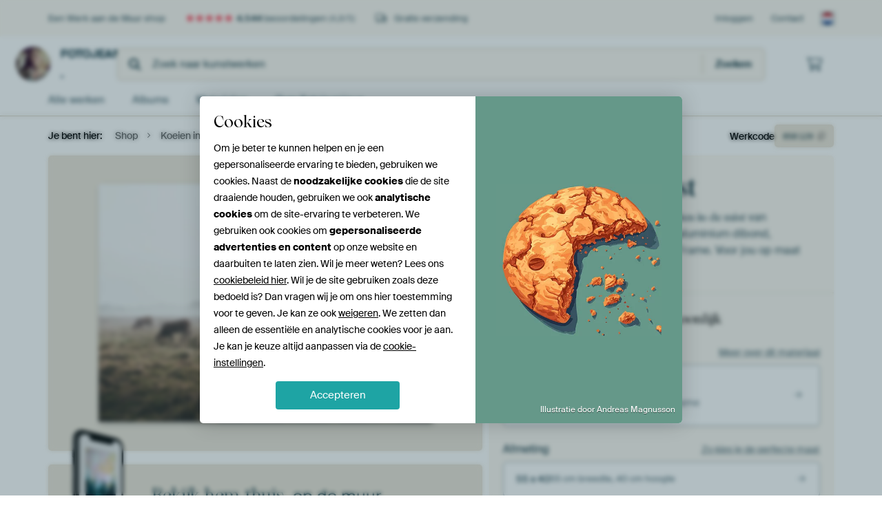

--- FILE ---
content_type: text/html; charset=utf-8
request_url: https://www.werkaandemuur.nl/nl/shopwerk/Koeien-in-de-mist/858129?utm_source=wordpress&mediumId=1&size=55x40
body_size: 53262
content:
<!DOCTYPE html>
<html lang="nl-NL" data-locale="nl_NL">
  <head>
    <meta charset="utf-8">
    <meta http-equiv="X-UA-Compatible" content="IE=edge" />
    <meta name="theme-color" content="#ffffff" />
      <link href="https://static.ohmyprints.net/min/?g=defaultCss&amp;version=f01d8835346071c46b9217f84a971cad&amp;webp=1" rel="stylesheet"><link href="https://static.ohmyprints.net/img/sprite/icons.svg?version=cd0cf2bd2954fb6078403fb0345f88d8" id="icons-sprite" rel="preload" crossorigin="anonymous" as="fetch" >
<link href="https://static.ohmyprints.net/min/?f=css%2Fexternal%2Ffontawesome%2Fall.min.css&amp;version=42ef16fea222e07a8303af55b3a45faf&amp;webp=1" rel="preload" as="style" >
<link href="https://static.ohmyprints.net/min/?f=css%2Fwadm-fonts.css&amp;version=4b8d5982bb407cdf47b303b787b5e470&amp;webp=1" rel="preload" as="style" >
<link href="https://cdn-thumbs.ohmyprints.net/1/f25440e31276e6ad39b4441613e11974/817x600/dynamic-size/fit/3e5c73933948fe5a7e4c80d7bae055a1908f3b68010536a666ac0ac3429c4041.jpg" rel="preload" as="image" >
<link href="https://static.ohmyprints.net/min/?f=node_modules%2F%40pqina%2Fpintura%2Fpintura.css&amp;version=c4880910bb889795fc14a6818c9b3a5e&amp;webp=1" rel="stylesheet" >
<link href="https://static.ohmyprints.net/min/?f=css%2Fcomponents%2Ftabs.css&amp;version=a82d49642d20387511e1dfe212608e04&amp;webp=1" rel="stylesheet" >
<link href="https://static.ohmyprints.net/min/?f=css%2Fcomponents%2Fconfigurator.css&amp;version=90ca88dc837493ddd91f0e13c1412e57&amp;webp=1" rel="stylesheet" >
<link href="https://static.ohmyprints.net/min/?f=css%2Fcomponents%2Freviews-summary.css&amp;version=4baa04b46d4205f836b4b287d4d020b9&amp;webp=1" rel="stylesheet" >
<link href="https://static.ohmyprints.net/min/?f=css%2Fcomponents%2Ftoggle.css&amp;version=f0ef89a91b7d3ea1448fece16f162574&amp;webp=1" rel="stylesheet" >
<link href="https://static.ohmyprints.net/min/?f=css%2Fwadm-view-artwork.css&amp;version=10aa674a29551947dc82580b6d430bdf&amp;webp=1" rel="stylesheet" >
<link href="https://static.ohmyprints.net/min/?f=css%2Fpages%2Fpdp.css&amp;version=a54a4a390b8babc40322085ffe00058f&amp;webp=1" rel="stylesheet" >
<link href="https://static.ohmyprints.net/min/?f=css%2Fcomponents%2FslideEmbla.css&amp;version=9416f56e1e2189e72f2c0a4bc9a6f000&amp;webp=1" rel="stylesheet" >
<link href="https://static.ohmyprints.net/min/?f=css%2Felements%2Favatar.css&amp;version=9f9588d50883f564b399003aa42b59a1&amp;webp=1" rel="stylesheet" >
<link href="https://static.ohmyprints.net/min/?f=css%2Fcomponents%2Flinkcard.css&amp;version=23840ddb3159d42396ef044f674e0de2&amp;webp=1" rel="stylesheet" >
<link href="https://static.ohmyprints.net/min/?f=css%2Fexternal%2Feasyzoom.css&amp;version=dc33c505667317b840592de0464f10bc&amp;webp=1" rel="stylesheet" >
<link href="https://static.ohmyprints.net/min/?f=css%2Felements%2Ffooter.css&amp;version=14d855501934d5a64fa46466b9d36250&amp;webp=1" rel="stylesheet" >
<link href="https://static.ohmyprints.net/min/?f=css%2Felements%2Ffinder-dialog.css&amp;version=319d6557d227c92dd8a61a5ae6b5d4eb&amp;webp=1" rel="stylesheet" >
<link href="https://static.ohmyprints.net/min/?f=css%2Fwadm-fonts.css&amp;version=4b8d5982bb407cdf47b303b787b5e470&amp;webp=1" media="print" rel="stylesheet" >
<link href="https://static.ohmyprints.net/min/?f=css%2Fexternal%2Ffontawesome%2Fall.min.css&amp;version=42ef16fea222e07a8303af55b3a45faf&amp;webp=1" media="print" rel="stylesheet" >
<link href="https://static.ohmyprints.net/min/?f=css%2Fcomponents%2Fdialog.css&amp;version=dcde2285420f9aade2850dd5954b66a5&amp;webp=1" rel="stylesheet" >
<link href="https://static.ohmyprints.net/min/?f=css%2Fwadm-shop-flat.css&amp;version=f8ca82636855e761f337afc5fca7bfb5&amp;webp=1" rel="stylesheet" >      <script>
          const JS_VERSION_HASH = 'ee1dc7e57677b4dc965cfc6c1e8a32e1';
      </script>

      <script defer="defer" src="https://static.ohmyprints.net/js/wadm/wadm.pdp.js?version=ee1dc7e57677b4dc965cfc6c1e8a32e1"></script>
<script type="module" src="https://static.ohmyprints.net/js/wadm/module/pdp.grid.js?version=ee1dc7e57677b4dc965cfc6c1e8a32e1"></script>
<script type="module" src="https://static.ohmyprints.net/js/wadm/module/pdp.bento.artwork.js?version=ee1dc7e57677b4dc965cfc6c1e8a32e1"></script>
<script type="module" src="https://static.ohmyprints.net/js/wadm/module/pdp.artFrameGuarantee.js?version=ee1dc7e57677b4dc965cfc6c1e8a32e1"></script>
<script type="module" src="https://static.ohmyprints.net/js/wadm/module/tabs.js?version=ee1dc7e57677b4dc965cfc6c1e8a32e1"></script>
<script type="module" src="https://static.ohmyprints.net/js/wadm/module/pdp.configurator.js?version=ee1dc7e57677b4dc965cfc6c1e8a32e1"></script>
<script type="module" src="https://static.ohmyprints.net/js/wadm/module/slideEmbla.js?version=ee1dc7e57677b4dc965cfc6c1e8a32e1"></script>
<script type="module" src="https://static.ohmyprints.net/js/wadm/module/floatingCheckout.js?version=ee1dc7e57677b4dc965cfc6c1e8a32e1"></script>
<script type="module" src="https://static.ohmyprints.net/js/wadm/module/disableRightClick.js?version=ee1dc7e57677b4dc965cfc6c1e8a32e1"></script>
<script type="module" src="https://static.ohmyprints.net/js/wadm/module/jsReadmore.js?version=ee1dc7e57677b4dc965cfc6c1e8a32e1"></script>
<script type="module" src="https://static.ohmyprints.net/js/wadm/module/pdp.blocks.js?version=ee1dc7e57677b4dc965cfc6c1e8a32e1"></script>
<script type="module" src="https://static.ohmyprints.net/js/wadm/module/reviews.dialog.js?version=ee1dc7e57677b4dc965cfc6c1e8a32e1"></script>
<script defer="defer" src="https://static.ohmyprints.net/js/external/easyzoom.js?version=ee1dc7e57677b4dc965cfc6c1e8a32e1"></script>
<script defer="defer" src="https://static.ohmyprints.net/js/wadm/wadm.easyzoom.js?version=ee1dc7e57677b4dc965cfc6c1e8a32e1"></script>
<script type="module" src="https://static.ohmyprints.net/js/wadm/module/video.controller.updateSources.js?version=ee1dc7e57677b4dc965cfc6c1e8a32e1"></script>
<script type="module" src="https://static.ohmyprints.net/js/wadm/module/loading.html.js?version=ee1dc7e57677b4dc965cfc6c1e8a32e1"></script>
<script type="module" src="https://static.ohmyprints.net/js/wadm/module/dialog.artFinder.js?version=ee1dc7e57677b4dc965cfc6c1e8a32e1"></script>
<script type="module" src="https://static.ohmyprints.net/js/wadm/module/dialog.js?version=ee1dc7e57677b4dc965cfc6c1e8a32e1"></script>
<script defer="defer" src="https://static.ohmyprints.net/language/global_lang_nl_NL.js?version=5b678f226ad39defbe5dd57d76ad2c13"></script>
      <script>
          document.querySelectorAll('link[rel=stylesheet][media=print]').forEach(function(link) {
              if (link.sheet) {
                  link.media = 'all';
                  return;
              }

              link.onload = function() {
                  this.media = 'all';
              };
          });
      </script>
<title>Koeien in de mist van Fotojeanique . op canvas, behang en meer</title><meta property="og:site_name" content="Werk aan de Muur" >
<meta property="og:type" content="product" >
<meta property="og:title" content="Koeien in de mist van Fotojeanique . op canvas, behang en meer" >
<meta property="og:image" content="https://cdn-shares.ohmyprints.net/858129/eJyVULuOGzEQ%2BxcB6XxevR%7Cbp7jqipRBCkkz8ire11la2I7hf4%7C2DknqNAOQHMyQfJDgC75O%7CoSkf5BrhjqQnnFKD2TAfBoq6bVooCzbJbYdMtS6lr7rIswvddimUI7LMN3XS55rOc5YO9bJ5JVAJZzU1MTIqUlBAdWgHHCOqtsf3NrdDu6zn3J8KfkXdinXzrEoo2XGR6%2BMCwGopxIpgElKiaQNtxGEYpImRoO3HKMwCEiRaStCPP5cT%2BR5IHGZ1qXkit%2Bqj2fSf3%2BQel%7C3AP5Sr8vlTA5%7C0hLF6Xoj%7CwL%7CJeqyNiTMBxgx7ZoUn1oz21CeSwZssAweluve4R6lKfRoxZcmhHG7kF48%7C7PCxJWUFAXjRqP2IFyQUjLNBDLmjOwYbRXuo%7Cs4Mfs87gV%2B5v%2Bx%2Bxvx661iM7jM7enOH8iy1XWrb2ttZNndvm9%2BzPVOequaxdbNK7Rlqyzjru3HAeO5bFPjmDFAA3dBWKq1iJIaD1qKxBTa4FzzSAMmSFGqxBIYp8Bxq3wUDmzS5PkbslG%2BqA%3D%3D.jpg" >
<meta name="description" content="Bestel Koeien in de mist als print. Kies zelf de maat en het materiaal. Snel geleverd, hoge kwaliteit." >
<meta property="og:description" content="Bestel Koeien in de mist als print. Kies zelf de maat en het materiaal. Snel geleverd, hoge kwaliteit." >
<meta property="og:price:amount" content="83" >
<meta property="og:price:currency" content="EUR" >
<meta property="og:availability" content="instock" >
<meta property="og:image:width" content="1200" >
<meta property="og:image:height" content="630" >
<meta name="twitter:card" content="photo" >
<meta property="og:url" content="https://www.werkaandemuur.nl/nl/shopwerk/Koeien-in-de-mist/858129" >
<meta name="twitter:url" content="https://www.werkaandemuur.nl/nl/shopwerk/Koeien-in-de-mist/858129" >
<meta name="twitter:title" content="Koeien in de mist van Fotojeanique . op canvas, behang en meer" >
<meta name="twitter:image" content="https://cdn-shares.ohmyprints.net/858129/eJyVULuOGzEQ%2BxcB6XxevR%7Cbp7jqipRBCkkz8ire11la2I7hf4%7C2DknqNAOQHMyQfJDgC75O%7CoSkf5BrhjqQnnFKD2TAfBoq6bVooCzbJbYdMtS6lr7rIswvddimUI7LMN3XS55rOc5YO9bJ5JVAJZzU1MTIqUlBAdWgHHCOqtsf3NrdDu6zn3J8KfkXdinXzrEoo2XGR6%2BMCwGopxIpgElKiaQNtxGEYpImRoO3HKMwCEiRaStCPP5cT%2BR5IHGZ1qXkit%2Bqj2fSf3%2BQel%7C3AP5Sr8vlTA5%7C0hLF6Xoj%7CwL%7CJeqyNiTMBxgx7ZoUn1oz21CeSwZssAweluve4R6lKfRoxZcmhHG7kF48%7C7PCxJWUFAXjRqP2IFyQUjLNBDLmjOwYbRXuo%7Cs4Mfs87gV%2B5v%2Bx%2Bxvx661iM7jM7enOH8iy1XWrb2ttZNndvm9%2BzPVOequaxdbNK7Rlqyzjru3HAeO5bFPjmDFAA3dBWKq1iJIaD1qKxBTa4FzzSAMmSFGqxBIYp8Bxq3wUDmzS5PkbslG%2BqA%3D%3D.jpg" >
<meta name="robots" content="noindex,follow" >
    <meta name="viewport" content="width=device-width, user-scalable=no, minimum-scale=1.0, maximum-scale=1.0">

	
      <meta name="theme-color" media="(prefers-color-scheme: light)" content="#FCF8F2">
      <meta name="theme-color" media="(prefers-color-scheme: dark)" content="#002835">
      <link rel="icon" href="https://static.ohmyprints.net/favicon.svg" type="image/svg+xml">
      <link rel="shortcut icon" href="https://static.ohmyprints.net/favicon.ico" type="image/x-icon" />
      <link rel="apple-touch-icon" href="https://static.ohmyprints.net/apple-touch-icon.png">
      <link rel="mask-icon" href="https://static.ohmyprints.net/safari-pinned-tab.svg">

      <script> var global_path="";  var global_location="|index|127|nl|Koeien-in-de-mist";  global_location = global_location.split('|').join('/');  var global_ulang="";  var global_locale="nl_NL";  var global_usertype=0;  var global_site_section="shop";  var global_baseurl = "https://www.werkaandemuur.nl"; const global_static_cdn_baseurl = "https://static.ohmyprints.net/"; const global_static_baseurl = "https://static.ohmyprints.net/"; var global_currentdomain = "werkaandemuur.nl";</script>
<link rel="canonical" href="https://www.werkaandemuur.nl/nl/werk/Koeien-in-de-mist/858129" />	  		  <script>window.dataLayer = window.dataLayer || [];window.dataLayer.push({"siteLocale":"nl_NL"});window.dataLayer.push({"siteLanguageCode":"nl"});window.dataLayer.push({"siteCountryCode":"NL"});window.dataLayer.push({"siteSection":"shop"});window.dataLayer.push({"pageType":"productDetail"});window.dataLayer.push({"ecommerce":null});window.dataLayer.push({"event":"view_item","ecommerce":{"items":[{"item_id":"NL858129","item_name":"Koeien in de mist","quantity":1,"price":68.81}],"currency":"EUR","value":68.81}});window.dataLayer.push({"isSpider":true});</script>		  <script>
            const consentListeners = [];
            /**
             *   Called from GTM template to set callback to be executed when user consent is provided.
             *   @param {function} callback to execute on user consent
             */
            window.cookieConsentListner = (callback) => {
                consentListeners.push(callback);
            };
            </script>
			<!-- Google Tag Manager -->
			<script>(function(w,d,s,l,i){w[l]=w[l]||[];w[l].push({'gtm.start':
				new Date().getTime(),event:'gtm.js'});var f=d.getElementsByTagName(s)[0],
				j=d.createElement(s),dl=l!='dataLayer'?'&l='+l:'';j.async=true;j.src=
				'https://www.googletagmanager.com/gtm.js?id='+i+dl;f.parentNode.insertBefore(j,f);
			})(window,document,'script','dataLayer','GTM-5WTJM9Z');</script>
			<!-- End Google Tag Manager -->	        <script type="application/ld+json">[{"@context":"https:\/\/schema.org","@type":"WebSite","url":"https:\/\/www.werkaandemuur.nl","potentialAction":{"@type":"SearchAction","target":"https:\/\/www.werkaandemuur.nl\/nl\/Zoeken\/98\/search?query={search_term_string}","query-input":"required name=search_term_string"},"@id":"https:\/\/www.werkaandemuur.nl#webSite"},{"@context":"https:\/\/schema.org","@type":"Organization","name":"Werk aan de Muur","logo":{"@type":"ImageObject","url":"https:\/\/static.ohmyprints.net\/img\/wadm-logo.svg"},"legalName":"We Make It Work B.V.","email":"info@werkaandemuur.nl","url":"https:\/\/www.werkaandemuur.nl","address":{"@type":"PostalAddress","addressCountry":{"@type":"Country","name":"Nederland"},"addressRegion":"Noord-Holland","postalCode":"2031 AZ","streetAddress":"Bingerweg 8","addressLocality":"Haarlem"},"contactPoint":{"@type":"ContactPoint","telephone":"+31232052244","contactType":"customer service","hoursAvailable":"['Mo-Fri 09:00-15:00']","availableLanguage":[{"@type":"Language","name":"Dutch"},{"@type":"Language","name":"English"}],"areaServed":[{"@type":"Country","name":"Netherlands"},{"@type":"Country","name":"Belgium"},{"@type":"Country","name":"Luxembourg"}]},"sameAs":["https:\/\/www.instagram.com\/werkaandemuur\/","https:\/\/www.pinterest.com\/werkaandemuur\/","https:\/\/www.facebook.com\/WerkaandeMuur","https:\/\/x.com\/werkaandemuur","https:\/\/www.tiktok.com\/@werkaandemuur"],"@id":"https:\/\/www.werkaandemuur.nl#organization"},{"@context":"https:\/\/schema.org","@type":"WebPage","isPartOf":"https:\/\/www.werkaandemuur.nl#webSite","mainEntity":{"@type":"Product","name":"Koeien in de mist van Fotojeanique .","description":"Koop dit werk als print op canvas, aluminium dibond, (ingelijste) fotoprint, behang en ArtFrame. Voor jou op maat geprint in Fine-Art kwaliteit.","image":[{"@type":"ImageObject","contentUrl":"https:\/\/cdn-thumbs.ohmyprints.net\/1\/f25440e31276e6ad39b4441613e11974\/817x600\/thumbnail\/fit.jpg"}],"width":{"@type":"QuantitativeValue","value":"55","unitText":"cm"},"height":{"@type":"QuantitativeValue","value":"40","unitText":"cm"},"brand":{"@type":"Brand","name":"Werk aan de Muur"},"category":"Huis en tuin > Decoratie > Kunst > Dieren > Koeien","sku":"NL858129M1S55x40","mpn":"NL858129M1S55x40","offers":{"@type":"Offer","seller":"Werk aan de Muur \/ Fotojeanique .","itemCondition":"https:\/\/schema.org\/NewCondition","availability":"https:\/\/schema.org\/InStock","priceCurrency":"EUR","shippingDetails":{"@type":"OfferShippingDetails","shippingRate":{"@type":"MonetaryAmount","currency":"EUR","value":0}},"url":"https:\/\/www.werkaandemuur.nl\/nl\/werk\/Koeien-in-de-mist\/858129?mediumId=1&amp;size=55x40","price":83,"priceSpecification":[{"@type":"UnitPriceSpecification","priceCurrency":"EUR","price":83,"priceType":"https:\/\/schema.org\/ListPrice"}]},"@id":"https:\/\/www.werkaandemuur.nl\/product#858129"},"breadcrumb":{"@type":"BreadcrumbList","itemListElement":[{"@type":"ListItem","name":"Shop","position":1,"item":"https:\/\/www.werkaandemuur.nl\/nl\/shop\/Fotojeanique\/16436"},{"@type":"ListItem","name":"Koeien in de mist","position":2,"item":"https:\/\/www.werkaandemuur.nl\/nl\/shopwerk\/Koeien-in-de-mist\/858129"}]},"@id":"https:\/\/www.werkaandemuur.nl#webPage"}]</script>  </head>
  <body class="shop nl  is-pdp">
    	  <!-- Google Tag Manager (noscript) -->
			<noscript><iframe src="https://www.googletagmanager.com/ns.html?id=GTM-5WTJM9Z" height="0" width="0" style="display:none;visibility:hidden"></iframe></noscript>
			<!-- End Google Tag Manager (noscript) -->  
  	<div class="container container-full header">
    
    
    
    <div class="trust">
        <div class="container">
            <div class="row">
                <div class="col-md-12">
                    <ul>
                        <li>Een Werk aan de Muur shop</li>
                        <li class="hidden-xs hidden-sm"><a href="https://www.werkaandemuur.nl/nl/hoe-werkt-werk-aan-de-muur/beoordelingen-werk-aan-de-muur-3057" class="nounderline"><i class="fa-solid fa-star"></i><i class="fa-solid fa-star"></i><i class="fa-solid fa-star"></i><i class="fa-solid fa-star"></i><i class="fa-solid fa-star"></i> <span class="review-total">4.544</span> beoordelingen <span class="review-score">(4,8/5)</span></a></li>
                        <li class="visible-xs visible-sm">
                            <a href="https://www.werkaandemuur.nl/nl/hoe-werkt-werk-aan-de-muur/beoordelingen-werk-aan-de-muur-3057" class="nounderline">
                            
                                
                                    
                                        <i class="fa-solid fa-star"></i><i class="fa-solid fa-star"></i><i class="fa-solid fa-star"></i><i class="fa-solid fa-star"></i><i class="fa-solid fa-star"></i> 4,8/5
                                    </a>
                        </li>
                        
                        <li><i class="hidden-xs fa-light fa-truck"></i> Gratis verzending</li>
                    </ul>
                    
                    <ul class="service hidden-xs">
                        
                        <li class="account"><a href="https://www.werkaandemuur.nl/nl/Inloggen/36" rel="nofollow" title="Inloggen">Inloggen</a></li>
                        
                        
                        
                        <li>
                            <a href="https://www.werkaandemuur.nl/nl/contact-ons-4412">Contact</a>
                        </li>
                        <li class="country">
                            <span class="country-NL" data-toggle="modal" data-target="#language-preference-modal"></span>
                        </li>
                    </ul>
                    
                </div>
            </div>
        </div>
    </div>
    <nav class="primary-navigation">
        <div class="main-nav">
            <div class="container">
                <div class="row">
                    <div class="col-md-12">
                        <ul>
                            <li class="icon subtitle menu visible-xs">
                                <label for="primary-menu">
                                    <i class="fas fa-bars"></i><span>Menu</span>
                                </label>
                            </li>
                            
                            
                            <li class="shop-logo">
                                <a href="https://www.werkaandemuur.nl/nl/shop/Fotojeanique/16436" title="Fotojeanique . Shop">
                                    <img src="https://cdn-thumbs.ohmyprints.net/1/d2e9f792be46530ec9c884bc39cb45ee/275x275/thumbnail/crop.jpg" class="img-circle img-responsive" alt="Fotojeanique . profielfoto">
                                    Fotojeanique .
                                    
                                </a>
                            </li>
                            
                            
                            <li class="search hidden-xs">
                                
                    <form class="navbar-form navbar-left wadm-search wide" enctype="application/x-www-form-urlencoded" action="https://www.werkaandemuur.nl/index/523/nl/Fotojeanique/shop-search/16436" method="GET" role="search">
                        <div class="search-form">
                            <span class="fa fa-search"></span>
                            <input class="form-control search" value="" name="query" type="search" placeholder="Zoek naar kunstwerken">
                        </div>
                        <div class="actions">
                            <button type="submit" class="btn"><span class="fa fa-search"></span> <span class="helper-text">Zoeken</span></button>
                        </div>
                    </form>
				
                                
                            </li>
                            
                            <li class="trust thuiswinkel"><a href="https://www.thuiswinkel.org/leden/werk-aan-de-muur/certificaat" target="_blank" rel="nofollow noreferrer">Thuiswinkel Waarborg</a></li>
                            <li class="trust trustedshops"><a href="https://www.trustedshops.de/bewertung/info_XDB99B5D7D89F9610BA4D8111A7D6CFAC.html" target="_blank" rel="nofollow noreferrer">Trusted Shops</a></li>
                            
                            
                            
                            
                            
                            <li class="icon has-badge cart"><a href="https://www.werkaandemuur.nl/index/103/nl/Plaats-bestelling/user/orderStage/0" class="shoppingcart" title="Winkelmandje"><span class="fal fa-shopping-cart"></span></a></li>
                            
                        </ul>
                    </div>
                </div>

                
                <div class="row mobile-search visible-xs">
                    
                    <form class="navbar-form navbar-left wadm-search wide" enctype="application/x-www-form-urlencoded" action="https://www.werkaandemuur.nl/index/523/nl/Fotojeanique/shop-search/16436" method="GET" role="search">
                        <div class="search-form">
                            <span class="fa fa-search"></span>
                            <input class="form-control search" value="" name="query" type="search" placeholder="Zoek naar kunstwerken">
                        </div>
                        <div class="actions">
                            <button type="submit" class="btn"><span class="fa fa-search"></span> <span class="helper-text">Zoeken</span></button>
                        </div>
                    </form>
				
                    <a href="https://www.werkaandemuur.nl/nl/ArtFinder/671" class="search-artfinder search-artfinder--questions">
                        <i class="wadm-app-icon wadm-app-icon--artfinder">
                            <svg
    class="wadm-icon"
    preserveAspectRatio="xMinYMin meet"
    x="0"
    y="0"
             aria-hidden="true"     role="img"
>
        <use href="#general-artfinder"></use>
</svg>

                        </i>
                        <span>ArtFinder</span>
                    </a>
                    
                    <span class="search-artfinder search-artfinder--ai" data-dialog-role="open" data-dialog-target-id="artFinderDialog">
                        <i class="wadm-app-icon wadm-app-icon--artfinderAI">
                            <svg
    class="wadm-icon"
    preserveAspectRatio="xMinYMin meet"
    x="0"
    y="0"
             aria-hidden="true"     role="img"
>
        <use href="#general-ai-search"></use>
</svg>

                        </i>
                        <span>ArtFinder</span>
                    </span>
                    
                </div>
                
            </div>
        </div>
        <input type="checkbox" id="primary-menu">
        
        <div class="menu-nav loading">
            <label for="primary-menu" class="nav-close">
                <i class="fal fa-times"></i>
            </label>
            <div class="container">
                <div class="row">
                    <div class="col-md-12">
                        
                        
                        <ul>
                            <li class="visible-xs header"><span>Fotojeanique . Shop</span></li>
                            <li><a href="https://www.werkaandemuur.nl/nl/shop-werken/Fotojeanique/16436">Alle werken</a></li>
                            
                            <li><a href="https://www.werkaandemuur.nl/index/136/nl/Albums/shop/16436">Albums</a></li>
                            
                            <li><a href="https://www.werkaandemuur.nl/nl/materialen-247914-u16436">Materialen</a></li>
                            <li><a href="https://www.werkaandemuur.nl/index/123/nl/Over/shop/16436">Over<span class="hidden-sm"> Fotojeanique .</span></a></li>
                            
                        </ul>
                        
                        <ul class="service visible-xs">
                            <li>
                                <a href="https://www.werkaandemuur.nl/nl/contact-ons-4412">Contact</a>
                            </li>
                            
                            <li class="account"><a href="https://www.werkaandemuur.nl/nl/Inloggen/36" rel="nofollow" title="Inloggen">Inloggen</a></li>
                            
                            
                            
                        </ul>
                        <div class="partners visible-xs">
                            <p>Partners</p>
                            <ul>
                                <li class="thuiswinkel"><a href="https://www.thuiswinkel.org/leden/werk-aan-de-muur/certificaat" target="_blank"><span>Thuiswinkel Waarborg</span></a></li>
                                <li class="trustedshops"><a href="https://www.trustedshops.de/bewertung/info_XDB99B5D7D89F9610BA4D8111A7D6CFAC.html" target="_blank"><span>Trusted Shops</span></a></li>
                                <li class="vtwonen"><a href="https://www.werkaandemuur.nl/nl/weer-verliefd-make-overs-1598"><span>vtwonen</span></a></li>
                            </ul>
                        </div>
                    </div>
                </div>
            </div>
        </div>
        
        
        
        
    </nav>
</div>

<div class="menu-backdrop"></div>


<div class="container">
    <div class="row">
        <div class="col-sm-12">
            <div class="container container-full breadcrumb">
    <ol class="breadcrumb">
        <li class="hidden-xs">Je bent hier:</li>
        <li>
    <a href="https://www.werkaandemuur.nl/nl/shop/Fotojeanique/16436">
        <span>Shop</span>
    </a>
</li><li>
    <a href="https://www.werkaandemuur.nl/nl/shopwerk/Koeien-in-de-mist/858129">
        <span>Koeien in de mist</span>
    </a>
</li>
    </ol>
</div>
        </div>
    </div>
</div>


<div class="container the-artwork">
    
    <div class="pdp-grid-wrapper">
        <div class="pdp-configurator">
            <form class="configurator   "
                  id="configurator"
                  method="post"
                  autocomplete="off"
                  enctype="application/x-www-form-urlencoded"
                  action="https://www.werkaandemuur.nl/checkout/add-item"
            >
                <div class="configurator__header configurator__section">
                    
                    
                    
                    
                    
                    <h1 class="configurator__header-title">
                        <span class="configurator__header-title__artwork">
                            Koeien in de mist
                        </span>
                                            </h1>

                    
                    
                    <div class="configurator__header-description">
                        Koop dit landschapskunstwerk <em>Koeien in de mist</em> van <a href="https://www.werkaandemuur.nl/nl/beeldmaker/Fotojeanique/16436">Fotojeanique .</a> als print op canvas, aluminium dibond, (ingelijste) fotoprint, behang en ArtFrame. Voor jou op maat geprint in Fine-Art kwaliteit.
                    </div>

                                    </div>

                

<input type="hidden" value="858129" name="artid" id="artid"/>
<input type="hidden" value="lagewEx5tMhowUDKNNNY8ImIevTEvbsl5bR4EZIyMbM=" name="csrf" id="csrf"/>
<input type="hidden" name="inShop" value="16436" id="inShop">


<fieldset class="configurator__step configurator__section">
    <span class="configurator__step-title">
        <span>1</span>
        <span class="ab-test-a">Maak je kunstwerk persoonlijk</span>
        <span class="ab-test-b">Maak dit kunstwerk helemaal van jou</span>
    </span>
    <div class="configurator-option">
        
<dialog id="medium-dialog" class="dialog dialog--configurator-option dialog--configurator-medium" aria-hidden="true" tabindex="-1" inert>
    <div class="dialog__header">
        <button class="dialog__close-button" data-dialog-role="close" tabindex="-1" type="button">
                    <svg
        class="wadm-icon"
        preserveAspectRatio="xMinYMin meet"
        x="0"
        y="0"
                         aria-hidden="true"         role="img"
    >
                <use href="#general-times"></use>
    </svg>
 Sluiten
        </button>
        <h2 class="dialog__title">Kies jouw materiaal</h2>
    </div>
    <p class="dialog__subtitle dialog__paragraph">Van ArtFrame™ tot wandvullend behang. Kies jouw favoriet, en maak hem helemaal eigen.</p>

                    
        <input type="radio"
               name="setmedium"
               value="13"
               id="medium-13"
               class="form-label__related-input"
                
        />
        <label class="configurator-option__value form-label form-label--with-thumbnail-inline" for="medium-13" >
            <span data-sync-contents>
                        <svg
        class="wadm-icon wadm-icon--product-image"
        preserveAspectRatio="xMinYMin meet"
        x="0"
        y="0"
                         aria-hidden="true"         role="img"
    >
                <use href="#products-13"></use>
    </svg>

            </span>
            <span class="form-label__value" data-sync-contents>
                <span class="form-label__title">
                    ArtFrame™

                                                                <span class="form-label__upsell">Meest gekozen</span>
                                    </span>
                <span class="form-label__subtitle"><span class="ab-test-a">Modern alternatief voor canvas</span><span class="ab-test-b">Strak en modern, met een los doek dat je kunt wisselen</span></span>
            </span>
                        <span class="form-label__addendum form-label__addendum--pill form-label__addendum--current">Huidig</span>
        </label>
                    
        <input type="radio"
               name="setmedium"
               value="1"
               id="medium-1"
               class="form-label__related-input"
                checked="checked"
        />
        <label class="configurator-option__value form-label form-label--with-thumbnail-inline" for="medium-1" autofocus>
            <span data-sync-contents>
                        <svg
        class="wadm-icon wadm-icon--product-image"
        preserveAspectRatio="xMinYMin meet"
        x="0"
        y="0"
                         aria-hidden="true"         role="img"
    >
                <use href="#products-1"></use>
    </svg>

            </span>
            <span class="form-label__value" data-sync-contents>
                <span class="form-label__title">
                    Canvas

                                                        </span>
                <span class="form-label__subtitle"><span class="ab-test-a">Klassiek doek op houten frame</span><span class="ab-test-b">Warm en tijdloos, gespannen op een houten frame</span></span>
            </span>
                        <span class="form-label__addendum form-label__addendum--pill form-label__addendum--current">Huidig</span>
        </label>
                    
        <input type="radio"
               name="setmedium"
               value="3"
               id="medium-3"
               class="form-label__related-input"
                
        />
        <label class="configurator-option__value form-label form-label--with-thumbnail-inline" for="medium-3" >
            <span data-sync-contents>
                        <svg
        class="wadm-icon wadm-icon--product-image"
        preserveAspectRatio="xMinYMin meet"
        x="0"
        y="0"
                         aria-hidden="true"         role="img"
    >
                <use href="#products-3"></use>
    </svg>

            </span>
            <span class="form-label__value" data-sync-contents>
                <span class="form-label__title">
                    Fotoprint

                                                        </span>
                <span class="form-label__subtitle"><span class="ab-test-a">Hoogwaardige print met of zonder lijst</span><span class="ab-test-b">Verfijnde print, met of zonder lijst</span></span>
            </span>
                        <span class="form-label__addendum form-label__addendum--pill form-label__addendum--current">Huidig</span>
        </label>
                    
        <input type="radio"
               name="setmedium"
               value="11"
               id="medium-11"
               class="form-label__related-input"
                
        />
        <label class="configurator-option__value form-label form-label--with-thumbnail-inline" for="medium-11" >
            <span data-sync-contents>
                        <svg
        class="wadm-icon wadm-icon--product-image"
        preserveAspectRatio="xMinYMin meet"
        x="0"
        y="0"
                         aria-hidden="true"         role="img"
    >
                <use href="#products-11"></use>
    </svg>

            </span>
            <span class="form-label__value" data-sync-contents>
                <span class="form-label__title">
                    HD Metal

                                                        </span>
                <span class="form-label__subtitle"><span class="ab-test-a">Ultra-scherpe print op aluminium</span><span class="ab-test-b">Intense kleuren en scherpe details</span></span>
            </span>
                        <span class="form-label__addendum form-label__addendum--pill form-label__addendum--current">Huidig</span>
        </label>
                    
        <input type="radio"
               name="setmedium"
               value="4"
               id="medium-4"
               class="form-label__related-input"
                
        />
        <label class="configurator-option__value form-label form-label--with-thumbnail-inline" for="medium-4" >
            <span data-sync-contents>
                        <svg
        class="wadm-icon wadm-icon--product-image"
        preserveAspectRatio="xMinYMin meet"
        x="0"
        y="0"
                         aria-hidden="true"         role="img"
    >
                <use href="#products-4"></use>
    </svg>

            </span>
            <span class="form-label__value" data-sync-contents>
                <span class="form-label__title">
                    Aluminium

                                                        </span>
                <span class="form-label__subtitle"><span class="ab-test-a">Strak dibond paneel</span><span class="ab-test-b">Strak en minimalistisch</span></span>
            </span>
                        <span class="form-label__addendum form-label__addendum--pill form-label__addendum--current">Huidig</span>
        </label>
                    
        <input type="radio"
               name="setmedium"
               value="15"
               id="medium-15"
               class="form-label__related-input"
                
        />
        <label class="configurator-option__value form-label form-label--with-thumbnail-inline" for="medium-15" >
            <span data-sync-contents>
                        <svg
        class="wadm-icon wadm-icon--product-image"
        preserveAspectRatio="xMinYMin meet"
        x="0"
        y="0"
                         aria-hidden="true"         role="img"
    >
                <use href="#products-15"></use>
    </svg>

            </span>
            <span class="form-label__value" data-sync-contents>
                <span class="form-label__title">
                    Acrylglas

                                                        </span>
                <span class="form-label__subtitle"><span class="ab-test-a">Helder en modern</span><span class="ab-test-b">Diepe kleuren met een glanzende afwerking</span></span>
            </span>
                        <span class="form-label__addendum form-label__addendum--pill form-label__addendum--current">Huidig</span>
        </label>
                    
        <input type="radio"
               name="setmedium"
               value="12"
               id="medium-12"
               class="form-label__related-input"
                
        />
        <label class="configurator-option__value form-label form-label--with-thumbnail-inline" for="medium-12" >
            <span data-sync-contents>
                        <svg
        class="wadm-icon wadm-icon--product-image"
        preserveAspectRatio="xMinYMin meet"
        x="0"
        y="0"
                         aria-hidden="true"         role="img"
    >
                <use href="#products-12"></use>
    </svg>

            </span>
            <span class="form-label__value" data-sync-contents>
                <span class="form-label__title">
                    Behang (in banen)

                                                        </span>
                <span class="form-label__subtitle"><span class="ab-test-a">Muurbedekking op maat</span><span class="ab-test-b">Eén doorlopend beeld, perfect op maat</span></span>
            </span>
                        <span class="form-label__addendum form-label__addendum--pill form-label__addendum--current">Huidig</span>
        </label>
                    
        <input type="radio"
               name="setmedium"
               value="17"
               id="medium-17"
               class="form-label__related-input"
                
        />
        <label class="configurator-option__value form-label form-label--with-thumbnail-inline" for="medium-17" >
            <span data-sync-contents>
                        <svg
        class="wadm-icon wadm-icon--product-image"
        preserveAspectRatio="xMinYMin meet"
        x="0"
        y="0"
                         aria-hidden="true"         role="img"
    >
                <use href="#products-17"></use>
    </svg>

            </span>
            <span class="form-label__value" data-sync-contents>
                <span class="form-label__title">
                    Ronde print

                                                        </span>
                <span class="form-label__subtitle"><span class="ab-test-a">Hoogwaardige ronde print</span><span class="ab-test-b">Ronde vorm met een speels karakter</span></span>
            </span>
                        <span class="form-label__addendum form-label__addendum--pill form-label__addendum--current">Huidig</span>
        </label>
    
    <div class="dialog__scroll">
    <div class="dialog__scroll-element">
        <span><i></i></span>
        Meer opties beschikbaar
    </div>
</div>
</dialog>

        <span class="configurator-option__title"><span class="ab-test-a">Materiaal</span><span class="ab-test-b">Kies de uitvoering</span></span>
        <span class="configurator-option__infolink ">
            <a class="link link--secondary" href="#block-material-info"><span class="ab-test-a">Meer over dit materiaal</span><span class="ab-test-b">Meer over deze uitvoering</span></a>
        </span>

        <button class="configurator-option__value form-label form-label--with-thumbnail-inline"
                type="button"
                data-dialog-role="open"
                data-dialog-target-id="medium-dialog"
        >
            <span data-sync-contents>
                        <svg
        class="wadm-icon wadm-icon--product-image"
        preserveAspectRatio="xMinYMin meet"
        x="0"
        y="0"
                         aria-hidden="true"         role="img"
    >
                <use href="#products-1"></use>
    </svg>

            </span>
            <span class="form-label__value" data-sync-contents>
                <span class="form-label__title">Canvas</span>
                <span class="form-label__subtitle"><span class="ab-test-a">Klassiek doek op houten frame</span><span class="ab-test-b">Warm en tijdloos, gespannen op een houten frame</span></span>
            </span>
            <span class="form-label__addendum">
                        <svg
        class="wadm-icon"
        preserveAspectRatio="xMinYMin meet"
        x="0"
        y="0"
                         aria-hidden="true"         role="img"
    >
                <use href="#general-arrow-right"></use>
    </svg>

            </span>
        </button>
    </div>
</fieldset>



<div class="configurator__sections-wrapper">
    <fieldset class="configurator__step configurator__section configurator__section--seamless">
        <div class="configurator-option">
            
<dialog id="size-dialog" class="dialog dialog--configurator-option dialog--configurator-size" aria-hidden="true" tabindex="-1" inert>
    <div class="tabs">
        <div class="tabs__window">
            <div class="tabs__panel tabs__panel--active tabs__panel--pick-size">
                <div class="dialog__header">
                    <button class="dialog__close-button" data-dialog-role="close" type="button" tabindex="-1" type="button">
                                <svg
        class="wadm-icon"
        preserveAspectRatio="xMinYMin meet"
        x="0"
        y="0"
                         aria-hidden="true"         role="img"
    >
                <use href="#general-times"></use>
    </svg>
 Sluiten
                    </button>
                    <h2 class="dialog__title">Kies jouw afmeting</h2>
                </div>

                <p class="dialog__subtitle dialog__paragraph">Van een kleine lijst, tot een statement piece. Kies wat past bij jouw interieur!</p>

                                    <div class="form-toggle">
                        <input type="radio" name="size-type" id="size-type__preset" checked="checked">
                        <label class="form-label" for="size-type__preset" tabindex="10"
                               data-tab-target=".tabs__panel--preset-size">
                                    <svg
        class="wadm-icon"
        preserveAspectRatio="xMinYMin meet"
        x="0"
        y="0"
                         aria-hidden="true"         role="img"
    >
                <use href="#general-list"></use>
    </svg>

                            Kies jouw maat
                        </label>
                        <input type="radio" name="size-type" id="size-type__custom">
                        <label class="form-label" for="size-type__custom" tabindex="11"
                               data-tab-target=".tabs__panel--custom-size">
                                    <svg
        class="wadm-icon"
        preserveAspectRatio="xMinYMin meet"
        x="0"
        y="0"
                         aria-hidden="true"         role="img"
    >
                <use href="#configurator-scissors"></use>
    </svg>

                            Eigen afmeting
                        </label>
                    </div>
                
                <div class="tabs">
                    <div class="tabs__window">
                        
                        
                                                    <div class="tabs__panel tabs__panel--active tabs__panel--preset-size">
                                

    <h3 class="dialog__title">Kies jouw maat</h3>
    <div class="callout callout--open callout--limited-sizes-available hidden" aria-hidden="true">
                <svg
        class="wadm-icon callout__icon"
        preserveAspectRatio="xMinYMin meet"
        x="0"
        y="0"
                         aria-hidden="true"         role="img"
    >
                <use href="#general-info-circle"></use>
    </svg>

        Niet alle maten zijn beschikbaar bij jouw keuze. Probeer een ander formaat of lijsttype voor meer opties.
    </div>
                
<input type="radio"
       name="formatid"
       id="formatid-35x25"
       value="35x25"
       class="form-label__related-input"
        
        
        
        
/>

<label class="form-label" for="formatid-35x25" >
    <span class="form-label__value form-label__value--row form-label__value--size" data-sync-contents>
                    35 x 25 cm <span>35 cm breedte, 25 cm hoogte</span>
            </span>
        <span class="form-label__addendum form-label__addendum--pill form-label__addendum--current">Huidig</span>
</label>

            
<input type="radio"
       name="formatid"
       id="formatid-50x35"
       value="50x35"
       class="form-label__related-input"
        
        
        
        
/>

<label class="form-label" for="formatid-50x35" >
    <span class="form-label__value form-label__value--row form-label__value--size" data-sync-contents>
                    50 x 35 cm <span>50 cm breedte, 35 cm hoogte</span>
            </span>
        <span class="form-label__addendum form-label__addendum--pill form-label__addendum--current">Huidig</span>
</label>

                    
<input type="radio"
       name="formatid"
       id="formatid-55x40"
       value="55x40"
       class="form-label__related-input"
        
        checked="checked"
        
        data-print-aspect-ratio="1.375"
/>

<label class="form-label" for="formatid-55x40" autofocus>
    <span class="form-label__value form-label__value--row form-label__value--size" data-sync-contents>
                    55 x 40 cm <span>55 cm breedte, 40 cm hoogte</span>
            </span>
        <span class="form-label__addendum form-label__addendum--pill form-label__addendum--current">Huidig</span>
</label>

            
<input type="radio"
       name="formatid"
       id="formatid-65x45"
       value="65x45"
       class="form-label__related-input"
        
        
        
        
/>

<label class="form-label" for="formatid-65x45" >
    <span class="form-label__value form-label__value--row form-label__value--size" data-sync-contents>
                    65 x 45 cm <span>65 cm breedte, 45 cm hoogte</span>
            </span>
        <span class="form-label__addendum form-label__addendum--pill form-label__addendum--current">Huidig</span>
</label>

            
<input type="radio"
       name="formatid"
       id="formatid-70x50"
       value="70x50"
       class="form-label__related-input"
        
        
        
        
/>

<label class="form-label" for="formatid-70x50" >
    <span class="form-label__value form-label__value--row form-label__value--size" data-sync-contents>
                    70 x 50 cm <span>70 cm breedte, 50 cm hoogte</span>
            </span>
        <span class="form-label__addendum form-label__addendum--pill form-label__addendum--current">Huidig</span>
</label>

            
<input type="radio"
       name="formatid"
       id="formatid-75x55"
       value="75x55"
       class="form-label__related-input"
        
        
        
        
/>

<label class="form-label" for="formatid-75x55" >
    <span class="form-label__value form-label__value--row form-label__value--size" data-sync-contents>
                    75 x 55 cm <span>75 cm breedte, 55 cm hoogte</span>
            </span>
        <span class="form-label__addendum form-label__addendum--pill form-label__addendum--current">Huidig</span>
</label>

            
<input type="radio"
       name="formatid"
       id="formatid-85x60"
       value="85x60"
       class="form-label__related-input"
        
        
        
        
/>

<label class="form-label" for="formatid-85x60" >
    <span class="form-label__value form-label__value--row form-label__value--size" data-sync-contents>
                    85 x 60 cm <span>85 cm breedte, 60 cm hoogte</span>
            </span>
        <span class="form-label__addendum form-label__addendum--pill form-label__addendum--current">Huidig</span>
</label>

            
<input type="radio"
       name="formatid"
       id="formatid-90x65"
       value="90x65"
       class="form-label__related-input"
        
        
        
        
/>

<label class="form-label" for="formatid-90x65" >
    <span class="form-label__value form-label__value--row form-label__value--size" data-sync-contents>
                    90 x 65 cm <span>90 cm breedte, 65 cm hoogte</span>
            </span>
        <span class="form-label__addendum form-label__addendum--pill form-label__addendum--current">Huidig</span>
</label>

            
<input type="radio"
       name="formatid"
       id="formatid-100x70"
       value="100x70"
       class="form-label__related-input"
        
        
        
        
/>

<label class="form-label" for="formatid-100x70" >
    <span class="form-label__value form-label__value--row form-label__value--size" data-sync-contents>
                    100 x 70 cm <span>100 cm breedte, 70 cm hoogte</span>
            </span>
        <span class="form-label__addendum form-label__addendum--pill form-label__addendum--current">Huidig</span>
</label>

            
<input type="radio"
       name="formatid"
       id="formatid-105x75"
       value="105x75"
       class="form-label__related-input"
        
        
        
        
/>

<label class="form-label" for="formatid-105x75" >
    <span class="form-label__value form-label__value--row form-label__value--size" data-sync-contents>
                    105 x 75 cm <span>105 cm breedte, 75 cm hoogte</span>
            </span>
        <span class="form-label__addendum form-label__addendum--pill form-label__addendum--current">Huidig</span>
</label>

            
<input type="radio"
       name="formatid"
       id="formatid-110x80"
       value="110x80"
       class="form-label__related-input"
        
        
        
        
/>

<label class="form-label" for="formatid-110x80" >
    <span class="form-label__value form-label__value--row form-label__value--size" data-sync-contents>
                    110 x 80 cm <span>110 cm breedte, 80 cm hoogte</span>
            </span>
        <span class="form-label__addendum form-label__addendum--pill form-label__addendum--current">Huidig</span>
</label>

            
<input type="radio"
       name="formatid"
       id="formatid-120x85"
       value="120x85"
       class="form-label__related-input"
        
        
        
        
/>

<label class="form-label" for="formatid-120x85" >
    <span class="form-label__value form-label__value--row form-label__value--size" data-sync-contents>
                    120 x 85 cm <span>120 cm breedte, 85 cm hoogte</span>
            </span>
        <span class="form-label__addendum form-label__addendum--pill form-label__addendum--current">Huidig</span>
</label>

            
<input type="radio"
       name="formatid"
       id="formatid-125x90"
       value="125x90"
       class="form-label__related-input"
        
        
        
        
/>

<label class="form-label" for="formatid-125x90" >
    <span class="form-label__value form-label__value--row form-label__value--size" data-sync-contents>
                    125 x 90 cm <span>125 cm breedte, 90 cm hoogte</span>
            </span>
        <span class="form-label__addendum form-label__addendum--pill form-label__addendum--current">Huidig</span>
</label>

            
<input type="radio"
       name="formatid"
       id="formatid-135x95"
       value="135x95"
       class="form-label__related-input"
        
        
        
        
/>

<label class="form-label" for="formatid-135x95" >
    <span class="form-label__value form-label__value--row form-label__value--size" data-sync-contents>
                    135 x 95 cm <span>135 cm breedte, 95 cm hoogte</span>
            </span>
        <span class="form-label__addendum form-label__addendum--pill form-label__addendum--current">Huidig</span>
</label>

            
<input type="radio"
       name="formatid"
       id="formatid-140x100"
       value="140x100"
       class="form-label__related-input"
        
        
        
        
/>

<label class="form-label" for="formatid-140x100" >
    <span class="form-label__value form-label__value--row form-label__value--size" data-sync-contents>
                    140 x 100 cm <span>140 cm breedte, 100 cm hoogte</span>
            </span>
        <span class="form-label__addendum form-label__addendum--pill form-label__addendum--current">Huidig</span>
</label>

            
<input type="radio"
       name="formatid"
       id="formatid-145x105"
       value="145x105"
       class="form-label__related-input"
        data-incompatible-options="&#x7B;&quot;1&quot;&#x3A;&#x7B;&quot;2&quot;&#x3A;&#x5B;1,6&#x5D;&#x7D;&#x7D;"
        
        
        
/>

<label class="form-label" for="formatid-145x105" >
    <span class="form-label__value form-label__value--row form-label__value--size" data-sync-contents>
                    145 x 105 cm <span>145 cm breedte, 105 cm hoogte</span>
            </span>
        <span class="form-label__addendum form-label__addendum--pill form-label__addendum--current">Huidig</span>
</label>

            
<input type="radio"
       name="formatid"
       id="formatid-150x110"
       value="150x110"
       class="form-label__related-input"
        
        
        
        
/>

<label class="form-label" for="formatid-150x110" >
    <span class="form-label__value form-label__value--row form-label__value--size" data-sync-contents>
                    150 x 110 cm <span>150 cm breedte, 110 cm hoogte</span>
            </span>
        <span class="form-label__addendum form-label__addendum--pill form-label__addendum--current">Huidig</span>
</label>

            
<input type="radio"
       name="formatid"
       id="formatid-160x115"
       value="160x115"
       class="form-label__related-input"
        
        
        
        
/>

<label class="form-label" for="formatid-160x115" >
    <span class="form-label__value form-label__value--row form-label__value--size" data-sync-contents>
                    160 x 115 cm <span>160 cm breedte, 115 cm hoogte</span>
            </span>
        <span class="form-label__addendum form-label__addendum--pill form-label__addendum--current">Huidig</span>
</label>

            
<input type="radio"
       name="formatid"
       id="formatid-170x120"
       value="170x120"
       class="form-label__related-input"
        
        
        
        
/>

<label class="form-label" for="formatid-170x120" >
    <span class="form-label__value form-label__value--row form-label__value--size" data-sync-contents>
                    170 x 120 cm <span>170 cm breedte, 120 cm hoogte</span>
            </span>
        <span class="form-label__addendum form-label__addendum--pill form-label__addendum--current">Huidig</span>
</label>

            
<input type="radio"
       name="formatid"
       id="formatid-180x130"
       value="180x130"
       class="form-label__related-input"
        
        
        
        
/>

<label class="form-label" for="formatid-180x130" >
    <span class="form-label__value form-label__value--row form-label__value--size" data-sync-contents>
                    180 x 130 cm <span>180 cm breedte, 130 cm hoogte</span>
            </span>
        <span class="form-label__addendum form-label__addendum--pill form-label__addendum--current">Huidig</span>
</label>

            
<input type="radio"
       name="formatid"
       id="formatid-200x140"
       value="200x140"
       class="form-label__related-input"
        data-incompatible-options="&#x7B;&quot;1&quot;&#x3A;&#x7B;&quot;2&quot;&#x3A;&#x5B;1,6&#x5D;&#x7D;&#x7D;"
        
        
        
/>

<label class="form-label" for="formatid-200x140" >
    <span class="form-label__value form-label__value--row form-label__value--size" data-sync-contents>
                    200 x 140 cm <span>200 cm breedte, 140 cm hoogte</span>
            </span>
        <span class="form-label__addendum form-label__addendum--pill form-label__addendum--current">Huidig</span>
</label>

    


                                                                    <div class="dialog__footer dialog__footer--single-column">
                                        <label class="link link--secondary" data-tab-target=".tabs__panel--custom-size" for="size-type__custom">
                                                    <svg
        class="wadm-icon"
        preserveAspectRatio="xMinYMin meet"
        x="0"
        y="0"
                         aria-hidden="true"         role="img"
    >
                <use href="#configurator-scissors"></use>
    </svg>

                                            Of kies toch je eigen maat
                                        </label>
                                    </div>
                                                            </div>
                                                                            <div class="tabs__panel tabs__panel--custom-size">
                                <h3 class="dialog__title">Kies je eigen afmeting</h3>
                                <p class="dialog__paragraph">Op zoek naar een andere maat? Vul hieronder jouw gewenste afmetingen in.</p>

                                <div class="configurator-option__wrapper">
                                    <div class="configurator-option configurator-option--form-input">
                                        <label for="size-width" class="configurator-option__title">Breedte</label>

                                        <div class="configurator-option__value" data-unit="cm">
                                            <input id="size-width"
                                                   type="text"
                                                   class="form-label form-label--input"
                                                   value="55"
                                                   inputmode="numeric"
                                                   maxlength="4"
                                            />
                                        </div>
                                    </div>

                                            <svg
        class="wadm-icon wadm-icon--hidden-mobile wadm-icon--adjust-size-times"
        preserveAspectRatio="xMinYMin meet"
        x="0"
        y="0"
                         aria-hidden="true"         role="img"
    >
                <use href="#general-times"></use>
    </svg>


                                    <div class="configurator-option configurator-option--form-input">
                                        <label for="size-height" class="configurator-option__title">Hoogte</label>

                                        <div class="configurator-option__value" data-unit="cm">
                                            <input id="size-height"
                                                   type="text"
                                                   class="form-label form-label--input"
                                                   value="40"
                                                   inputmode="numeric"
                                                   maxlength="4"
                                            />
                                        </div>
                                    </div>
                                </div>

                                <div class="callout callout--open callout--custom-size-adjusted hidden" aria-hidden="true">
                                            <svg
        class="wadm-icon callout__icon"
        preserveAspectRatio="xMinYMin meet"
        x="0"
        y="0"
                         aria-hidden="true"         role="img"
    >
                <use href="#general-info-circle"></use>
    </svg>

                                    De maat is aangepast naar een bestaande maat.
                                </div>

                                                                    <div class="configurator-option">
                                        <div class="form-checkbox">
                                            <input type="checkbox" id="keep-aspect">
                                            <label class="" for="keep-aspect" tabindex="15">
                                                <span class="form-checkbox__title">Verhoudingen gelijk houden</span>
                                                <span class="form-checkbox__subtitle">Houd de verhouding tussen breedte en hoogte gelijk aan de verhoudingen van het kunstwerk.</span>
                                            </label>
                                        </div>
                                    </div>
                                
                                <div class="tabs__panel--custom-size__price">
                                    Prijs

                                    <div class="configurator-summary__price product-price">
    <span class="product-price__current product-price__current--no-discount">83,-</span>
    <span class="discount-percentage">- <span></span> %</span>
    <div class="product-price__in3">
        Of betaal 3x 27,66 via Klarna
    </div>
</div>
                                </div>

                                <div class="callout">
                                            <svg
        class="wadm-icon callout__icon"
        preserveAspectRatio="xMinYMin meet"
        x="0"
        y="0"
                         aria-hidden="true"         role="img"
    >
                <use href="#general-info-circle"></use>
    </svg>

                                    In de volgende stap kun je de uitsnede aanpassen.
                                </div>

                                <div class="dialog__footer dialog__footer--single-column-right">
                                    <button class="button button--regular-dark"
                                            type="submit"                                             data-tab-target=".tabs__panel--crop"
                                            disabled="disabled"
                                            name="confirm-custom-size"
                                    >
                                        Afmeting kiezen
                                    </button>
                                </div>

                                
                                <input class="custom-size-input hidden"
                                       type="radio"
                                       name="formatid"
                                       value="55x40"
                                       
                                       
                                       
                                />
                            </div>
                                            </div>
                </div>
            </div>
            <div class="tabs__panel tabs__panel--crop">
                <div class="dialog__header">
                    <span class="dialog__back-button" data-tab-target=".tabs__panel--pick-size">
                                <svg
        class="wadm-icon"
        preserveAspectRatio="xMinYMin meet"
        x="0"
        y="0"
                         aria-hidden="true"         role="img"
    >
                <use href="#general-arrow-left"></use>
    </svg>

                        Terug
                    </span>
                    <button class="dialog__close-button" data-dialog-role="close" tabindex="-1" type="button">
                                <svg
        class="wadm-icon"
        preserveAspectRatio="xMinYMin meet"
        x="0"
        y="0"
                         aria-hidden="true"         role="img"
    >
                <use href="#general-times"></use>
    </svg>
 Sluiten
                    </button>
                </div>
                <h2 class="dialog__title">Maak een uitsnede</h2>
                <p class="dialog__subtitle dialog__paragraph">
                    Zodat het mooiste stukje straks precies aan jouw muur hangt.
                </p>
                <div class="configurator__doka"
                     data-image-src="https://cdn-thumbs.ohmyprints.net/1/f25440e31276e6ad39b4441613e11974/1000x1000/thumbnail/fit.jpg"
                ></div>
                <div class="dialog__footer dialog__footer--two-columns">
                    <button class="button button--outline button--slim"
                            type="button"
                            data-tab-target=".tabs__panel--pick-size"
                    >
                        Maat aanpassen
                    </button>
                    <button class="button button--regular-dark" type="submit" name="confirm-crop">
                        Uitsnede opslaan
                    </button>
                </div>
            </div>
        </div>
    </div>

    <div class="dialog__scroll">
    <div class="dialog__scroll-element">
        <span><i></i></span>
        Meer opties beschikbaar
    </div>
</div>
</dialog>

            <span class="configurator-option__title">
                <span class="ab-test-a">Afmeting</span><span class="ab-test-b">Kies een formaat dat past bij jou</span>

                            </span>
            <span class="configurator-option__infolink">
                <button type="button" class="link link--secondary dynamic-modal"
                                    data-toggle="modal"
                      data-target="#materialSizeModal"
                      data-href="https://www.werkaandemuur.nl/craft/modal?blockId=139651&amp;modalId=materialSizeModal&amp;checksum=e938f1fff826172f02b0ff4cec91d082d36c6a7370f3a1214d07d29e1ec34db3"
                >
                <span class="ab-test-a">Zo kies je de perfecte maat</span><span class="ab-test-b">Maat keuzehulp</span>
                </button>
            </span>

            <div class="configurator-option__value form-label-stacked configurator-option__value--size-selectors">
                                    <label class="configurator-option__value form-label configurator-option__value--preset-size"
                           data-dialog-role="open"
                           data-dialog-target-id="size-dialog"
                           data-tab-target=".tabs__panel--pick-size, .tabs__panel--preset-size"
                           for="size-type__preset"
                    >
                        
<span class="form-label__value form-label__value--row form-label__value--size" data-sync-contents>
            55 x 40
        <span>55 cm breedte, 40 cm hoogte</span>
    </span>
<span class="form-label__addendum">
            <svg
        class="wadm-icon"
        preserveAspectRatio="xMinYMin meet"
        x="0"
        y="0"
                         aria-hidden="true"         role="img"
    >
                <use href="#general-arrow-right"></use>
    </svg>

</span>
                    </label>
                
                                    <label class="configurator-option__value form-label configurator-option__value--custom-size form-label--hidden"
                           data-dialog-role="open"
                           data-dialog-target-id="size-dialog"
                           data-tab-target=".tabs__panel--pick-size, .tabs__panel--custom-size"
                           for="size-type__custom"
                    >
                        
<span class="form-label__value form-label__value--row form-label__value--size" data-sync-contents>
            55 x 40
        <span>55 cm breedte, 40 cm hoogte</span>
    </span>
<span class="form-label__addendum">
            <svg
        class="wadm-icon"
        preserveAspectRatio="xMinYMin meet"
        x="0"
        y="0"
                         aria-hidden="true"         role="img"
    >
                <use href="#general-arrow-right"></use>
    </svg>

</span>
                    </label>
                
                <label class="form-label form-label--light-blue configurator-option__value--crop form-label--hidden"
                       data-dialog-role="open"
                       data-dialog-target-id="size-dialog"
                       data-tab-target=".tabs__panel--crop"
                >
                    <span class="form-label__value form-label__value--row">
                                <svg
        class="wadm-icon"
        preserveAspectRatio="xMinYMin meet"
        x="0"
        y="0"
                         aria-hidden="true"         role="img"
    >
                <use href="#configurator-crop-square"></use>
    </svg>

                        Pas uitsnede aan
                    </span>
                    <span class="form-label__addendum">
                                <svg
        class="wadm-icon"
        preserveAspectRatio="xMinYMin meet"
        x="0"
        y="0"
                         aria-hidden="true"         role="img"
    >
                <use href="#general-arrow-right"></use>
    </svg>

                    </span>
                </label>
            </div>

                            <label class="configurator-option__tip configurator-option__tip--clickable configurator-option__tip--custom-size"
                       data-dialog-role="open"
                       data-dialog-target-id="size-dialog"
                       data-tab-target=".tabs__panel--custom-size"
                       for="size-type__custom"
                >
                            <svg
        class="wadm-icon"
        preserveAspectRatio="xMinYMin meet"
        x="0"
        y="0"
                         aria-hidden="true"         role="img"
    >
                <use href="#configurator-scissors"></use>
    </svg>

                    <strong>Andere maat nodig?</strong> Geef je eigen afmetingen op!
                </label>
            
            
                                                                                                            
                                                                                                                                                                                                                                                        </div>
    </fieldset>

                                                                            
                                                                                                                                        
                                                                                                                                        
                                                                                                                
                                                                
                                                                                                                                                        
        


        <fieldset class="configurator__step configurator__section configurator__section--seamless">
        <div class="configurator-option">
            <span class="configurator-option__title">Voor binnen of buiten?</span>
            <div class="configurator-option__value form-toggle">
                <input type="radio"
                       name="canvas-frame-location"
                       id="canvas-frame-location-indoor"
                        checked="checked"
                       data-toggle-target="[data-toggle-identifier='location-dependent-options']"
                       data-toggle-value="indoor"
                >
                <label class="form-label"
                       for="canvas-frame-location-indoor"
                >
                            <svg
        class="wadm-icon"
        preserveAspectRatio="xMinYMin meet"
        x="0"
        y="0"
                         aria-hidden="true"         role="img"
    >
                <use href="#configurator-house"></use>
    </svg>

                    Binnen
                </label>
                <input type="radio"
                       name="canvas-frame-location"
                       id="canvas-frame-location-outdoor"
                        
                       data-toggle-target="[data-toggle-identifier='location-dependent-options']"
                       data-toggle-value="outdoor"
                >
                <label class="form-label"
                       for="canvas-frame-location-outdoor">
                            <svg
        class="wadm-icon"
        preserveAspectRatio="xMinYMin meet"
        x="0"
        y="0"
                         aria-hidden="true"         role="img"
    >
                <use href="#configurator-outdoor"></use>
    </svg>

                    Buiten
                </label>
            </div>
        </div>
    </fieldset>

<fieldset class="configurator__step configurator__section">
    <span class="configurator__step-title">
        <span>2</span>
        <span class="ab-test-a">Kies extra opties</span>
        <span class="ab-test-b">Geef het werk de finishing touch</span>
    </span>

        <div class="toggle"
         aria-hidden="false"
         data-toggle-identifier="location-dependent-options"
         data-toggle-on-value="indoor"
    >
        <div class="toggle__content">
                        <div class="configurator-option">
                <span class="configurator-option__title">Met of zonder baklijst?</span>
                <div class="configurator-option__value form-toggle">
                    <input type="radio"
                           name="canvas-floaterframe-option"
                           id="canvas-floaterframe-option-without"
                            checked="checked"
                           data-toggle-target="[data-toggle-identifier='frame-dependent-options']"
                           data-toggle-value="without-floaterframe"
                    >
                    <label class="form-label"
                           for="canvas-floaterframe-option-without"
                    >
                                <svg
        class="wadm-icon"
        preserveAspectRatio="xMinYMin meet"
        x="0"
        y="0"
                         aria-hidden="true"         role="img"
    >
                <use href="#configurator-no-frame"></use>
    </svg>

                        Zonder lijst
                    </label>
                    <input type="radio"
                           name="canvas-floaterframe-option"
                           id="canvas-floaterframe-option-with"
                            
                           data-toggle-target="[data-toggle-identifier='frame-dependent-options']"
                           data-toggle-value="with-floaterframe"
                    >
                    <label class="form-label" for="canvas-floaterframe-option-with">
                                <svg
        class="wadm-icon"
        preserveAspectRatio="xMinYMin meet"
        x="0"
        y="0"
                         aria-hidden="true"         role="img"
    >
                <use href="#configurator-with-frame"></use>
    </svg>

                        Met lijst
                    </label>
                </div>
            </div>

                        <div class="toggle"
                 aria-hidden="false"
                 data-toggle-on-value="without-floaterframe"
                 data-toggle-identifier="frame-dependent-options"
            >
                <div class="configurator-option configurator-option--label-row toggle__content">
                    <div>
                        <span class="configurator-option__title">Dikte van het canvas</span>
                        <button class="configurator-option__value form-label"
                            data-dialog-role="open"
                            data-dialog-target-id="canvas-indoor-framewidth-dialog"
                            type="button"
                        >
                                                                                        
                            <span data-sync-contents>
                                2 cm dik
                            </span>
                            <span class="form-label__addendum">
                                        <svg
        class="wadm-icon"
        preserveAspectRatio="xMinYMin meet"
        x="0"
        y="0"
                         aria-hidden="true"         role="img"
    >
                <use href="#general-arrow-right"></use>
    </svg>

                            </span>
                        </button>

                        <dialog id="canvas-indoor-framewidth-dialog" class="dialog dialog--configurator-option" aria-hidden="true" tabindex="-1" inert>
    <div class="dialog__header">
        <button class="dialog__close-button" data-dialog-role="close" type="button" tabindex="-1" type="button">
                    <svg
        class="wadm-icon"
        preserveAspectRatio="xMinYMin meet"
        x="0"
        y="0"
                         aria-hidden="true"         role="img"
    >
                <use href="#general-times"></use>
    </svg>
 Sluiten
        </button>
        <h2 class="dialog__title">Dikte van het canvas</h2>
    </div>

    <p class="dialog__subtitle dialog__paragraph">Hoe dik wil je het canvas hebben?</p>

    <div class="form-radio">
                    <input type="radio"
                   name="op2"
                   id="op2-0"
                   class="form-label__related-input"
                   value="0"
                    checked="checked"
                    
            >
            <label class="form-label form-label--stacked"
                   for="op2-0"
                    autofocus
            >
                        <svg
        class="wadm-icon wadm-icon--product-image"
        preserveAspectRatio="xMinYMin meet"
        x="0"
        y="0"
                         aria-hidden="true"         role="img"
    >
                <use href="#products-1-frameWidth-2cm"></use>
    </svg>

                <span class="form-label__title" data-sync-contents>
                    2 cm dik
                </span>
                <span class="form-label__subtitle">
                    Standaard dikte
                </span>
                            </label>
                    <input type="radio"
                   name="op2"
                   id="op2-1"
                   class="form-label__related-input"
                   value="1"
                    
                    
            >
            <label class="form-label form-label--stacked"
                   for="op2-1"
                    
            >
                        <svg
        class="wadm-icon wadm-icon--product-image"
        preserveAspectRatio="xMinYMin meet"
        x="0"
        y="0"
                         aria-hidden="true"         role="img"
    >
                <use href="#products-1-frameWidth-4,5cm"></use>
    </svg>

                <span class="form-label__title" data-sync-contents>
                    4,5 cm dik
                </span>
                <span class="form-label__subtitle">
                    Extra dik voor meer diepte
                </span>
                            </label>
            </div>

    <div class="dialog__scroll">
    <div class="dialog__scroll-element">
        <span><i></i></span>
        Meer opties beschikbaar
    </div>
</div>
</dialog>
                    </div>
                    <div>
                        <span class="configurator-option__title">Randafwerking</span>
                        <button class="configurator-option__value form-label"
                            data-dialog-role="open"
                            data-dialog-target-id="canvas-indoor-sides-dialog"
                            type="button"
                        >
                            <span data-sync-contents>
                                Vloeiend
                            </span>
                            <span class="form-label__addendum">
                                        <svg
        class="wadm-icon"
        preserveAspectRatio="xMinYMin meet"
        x="0"
        y="0"
                         aria-hidden="true"         role="img"
    >
                <use href="#general-arrow-right"></use>
    </svg>

                            </span>
                        </button>

                        <dialog id="canvas-indoor-sides-dialog" class="dialog dialog--configurator-option" aria-hidden="true" tabindex="-1" inert>
    <div class="dialog__header">
        <button class="dialog__close-button" data-dialog-role="close" type="button" tabindex="-1" type="button">
                    <svg
        class="wadm-icon"
        preserveAspectRatio="xMinYMin meet"
        x="0"
        y="0"
                         aria-hidden="true"         role="img"
    >
                <use href="#general-times"></use>
    </svg>
 Sluiten
        </button>
        <h2 class="dialog__title">Randafwerking</h2>
    </div>

    <p class="dialog__subtitle dialog__paragraph">Kies de afwerking van de zijkanten van het canvas.</p>

    <div class="form-label-stack">
                    <input type="radio"
                   name="op3"
                   id="op3-2-canvas-indoor-sides-dialog"
                   class="form-label__related-input"
                   value="2"
                    checked="checked"
                    
            >
            <label class="form-label form-label--with-thumbnail-inline"
                   for="op3-2-canvas-indoor-sides-dialog"
                    autofocus
            >
                        <svg
        class="wadm-icon wadm-icon--product-image"
        preserveAspectRatio="xMinYMin meet"
        x="0"
        y="0"
                         aria-hidden="true"         role="img"
    >
                <use href="#products-1-sides-blur"></use>
    </svg>

                <span class="form-label__value">
                    <span class="form-label__title" data-sync-contents>
                        Vloeiend

                                                    <span class="form-label__upsell">Aanbevolen</span>
                                            </span>
                    <span class="form-label__subtitle">
                        Het gehele werk is op de voorkant zichtbaar. Op de zijkanten van het canvas spiegelen we een deel van het beeld, dat we vloeiend weg laten lopen.
                    </span>
                </span>
                            </label>
                    <input type="radio"
                   name="op3"
                   id="op3-1-canvas-indoor-sides-dialog"
                   class="form-label__related-input"
                   value="1"
                    
                    
            >
            <label class="form-label form-label--with-thumbnail-inline"
                   for="op3-1-canvas-indoor-sides-dialog"
                    
            >
                        <svg
        class="wadm-icon wadm-icon--product-image"
        preserveAspectRatio="xMinYMin meet"
        x="0"
        y="0"
                         aria-hidden="true"         role="img"
    >
                <use href="#products-1-sides-mirror"></use>
    </svg>

                <span class="form-label__value">
                    <span class="form-label__title" data-sync-contents>
                        Gespiegeld

                                            </span>
                    <span class="form-label__subtitle">
                        Het gehele werk is op de voorkant zichtbaar. Op de zijkanten van het canvas spiegelen we een deel van het beeld. 
                    </span>
                </span>
                            </label>
                    <input type="radio"
                   name="op3"
                   id="op3-0-canvas-indoor-sides-dialog"
                   class="form-label__related-input"
                   value="0"
                    
                    
            >
            <label class="form-label form-label--with-thumbnail-inline"
                   for="op3-0-canvas-indoor-sides-dialog"
                    
            >
                        <svg
        class="wadm-icon wadm-icon--product-image"
        preserveAspectRatio="xMinYMin meet"
        x="0"
        y="0"
                         aria-hidden="true"         role="img"
    >
                <use href="#products-1-sides-wrap"></use>
    </svg>

                <span class="form-label__value">
                    <span class="form-label__title" data-sync-contents>
                        Doorlopend

                                            </span>
                    <span class="form-label__subtitle">
                        Het werk is <u>niet</u> geheel zichtbaar op de voorkant. Het beeld loopt door over de zijkanten van het canvas.
                    </span>
                </span>
                            </label>
                    <input type="radio"
                   name="op3"
                   id="op3-3-canvas-indoor-sides-dialog"
                   class="form-label__related-input"
                   value="3"
                    
                    
            >
            <label class="form-label form-label--with-thumbnail-inline"
                   for="op3-3-canvas-indoor-sides-dialog"
                    
            >
                        <svg
        class="wadm-icon wadm-icon--product-image"
        preserveAspectRatio="xMinYMin meet"
        x="0"
        y="0"
                         aria-hidden="true"         role="img"
    >
                <use href="#products-1-sides-black"></use>
    </svg>

                <span class="form-label__value">
                    <span class="form-label__title" data-sync-contents>
                        Zwart

                                            </span>
                    <span class="form-label__subtitle">
                        De zijkant van het canvas is zwart.
                    </span>
                </span>
                            </label>
                    <input type="radio"
                   name="op3"
                   id="op3-4-canvas-indoor-sides-dialog"
                   class="form-label__related-input"
                   value="4"
                    
                    
            >
            <label class="form-label form-label--with-thumbnail-inline"
                   for="op3-4-canvas-indoor-sides-dialog"
                    
            >
                        <svg
        class="wadm-icon wadm-icon--product-image"
        preserveAspectRatio="xMinYMin meet"
        x="0"
        y="0"
                         aria-hidden="true"         role="img"
    >
                <use href="#products-1-sides-white"></use>
    </svg>

                <span class="form-label__value">
                    <span class="form-label__title" data-sync-contents>
                        Wit

                                            </span>
                    <span class="form-label__subtitle">
                        De zijkant van het canvas is wit.
                    </span>
                </span>
                            </label>
            </div>

    <div class="dialog__scroll">
    <div class="dialog__scroll-element">
        <span><i></i></span>
        Meer opties beschikbaar
    </div>
</div>
</dialog>
                    </div>
                </div>
            </div>

                        <div class="toggle toggle--hidden"
                 aria-hidden="true"
                 data-toggle-identifier="frame-dependent-options"
                 data-toggle-on-value="with-floaterframe"
            >
                                                    
                <div class="configurator-option toggle__content">
                    <span class="configurator-option__title">Kies de kleur van de lijst</span>
                    <a href="https://www.werkaandemuur.nl/nl/materialen/canvas-100087#canvas-baklijsten"
                       target="_blank"
                       class="configurator-option__infolink"
                    >
                        <button type="button" class="link link--secondary">
                                    <svg
        class="wadm-icon"
        preserveAspectRatio="xMinYMin meet"
        x="0"
        y="0"
                         aria-hidden="true"         role="img"
    >
                <use href="#configurator-with-frame"></use>
    </svg>
 Bekijk onze lijsten
                        </button>
                    </a>
                    <div class="configurator-option__value form-radio form-radio--2-columns">
                                                    <input type="radio"
                                   name="op2"
                                   id="op2-2"
                                   value="2"
                                    
                            >
                            <label class="form-label" for="op2-2">
                                <span class="form-label__color-indicator form-label__color-indicator--frameBlack"></span>
                                <span class="form-label__title">Met zwarte baklijst</span>
                            </label>
                                                    <input type="radio"
                                   name="op2"
                                   id="op2-3"
                                   value="3"
                                    
                            >
                            <label class="form-label" for="op2-3">
                                <span class="form-label__color-indicator form-label__color-indicator--frameWhite"></span>
                                <span class="form-label__title">Met witte baklijst</span>
                            </label>
                                                    <input type="radio"
                                   name="op2"
                                   id="op2-4"
                                   value="4"
                                    
                            >
                            <label class="form-label" for="op2-4">
                                <span class="form-label__color-indicator form-label__color-indicator--frameNatural"></span>
                                <span class="form-label__title">Met naturel baklijst</span>
                            </label>
                                                    <input type="radio"
                                   name="op2"
                                   id="op2-10"
                                   value="10"
                                    
                            >
                            <label class="form-label" for="op2-10">
                                <span class="form-label__color-indicator form-label__color-indicator--frameGold"></span>
                                <span class="form-label__title">Met gouden sierlijst</span>
                            </label>
                                            </div>
                </div>
            </div>
        </div>
    </div>

                    <div class="toggle toggle--hidden"
             aria-hidden="true"
             data-toggle-on-value="outdoor"
             data-toggle-identifier="location-dependent-options"
        >
            <div class="configurator-option configurator-option--label-row toggle__content">
                <div>
                    <span class="configurator-option__title">Dikte van het canvas</span>
                    <button class="configurator-option__value form-label"
                        data-dialog-role="open"
                        data-dialog-target-id="canvas-outdoor-framewidth-dialog"
                        type="button"
                    >
                                                                            
                        <span data-sync-contents>
                            Buiten canvas 2 cm dik
                        </span>
                        <span class="form-label__addendum">
                                    <svg
        class="wadm-icon"
        preserveAspectRatio="xMinYMin meet"
        x="0"
        y="0"
                         aria-hidden="true"         role="img"
    >
                <use href="#general-arrow-right"></use>
    </svg>

                        </span>
                    </button>

                    <dialog id="canvas-outdoor-framewidth-dialog" class="dialog dialog--configurator-option" aria-hidden="true" tabindex="-1" inert>
    <div class="dialog__header">
        <button class="dialog__close-button" data-dialog-role="close" type="button" tabindex="-1" type="button">
                    <svg
        class="wadm-icon"
        preserveAspectRatio="xMinYMin meet"
        x="0"
        y="0"
                         aria-hidden="true"         role="img"
    >
                <use href="#general-times"></use>
    </svg>
 Sluiten
        </button>
        <h2 class="dialog__title">Dikte van het canvas</h2>
    </div>

    <p class="dialog__subtitle dialog__paragraph">Hoe dik wil je het canvas hebben?</p>

    <div class="form-radio">
                    <input type="radio"
                   name="op2"
                   id="op2-5"
                   class="form-label__related-input"
                   value="5"
                    
                    disabled="disabled"
            >
            <label class="form-label form-label--stacked"
                   for="op2-5"
                    
            >
                        <svg
        class="wadm-icon wadm-icon--product-image"
        preserveAspectRatio="xMinYMin meet"
        x="0"
        y="0"
                         aria-hidden="true"         role="img"
    >
                <use href="#products-1-frameWidth-outdoor_2cm"></use>
    </svg>

                <span class="form-label__title" data-sync-contents>
                    Buiten canvas 2 cm dik
                </span>
                <span class="form-label__subtitle">
                    Standaard dikte
                </span>
                            </label>
                    <input type="radio"
                   name="op2"
                   id="op2-6"
                   class="form-label__related-input"
                   value="6"
                    
                    disabled="disabled"
            >
            <label class="form-label form-label--stacked"
                   for="op2-6"
                    
            >
                        <svg
        class="wadm-icon wadm-icon--product-image"
        preserveAspectRatio="xMinYMin meet"
        x="0"
        y="0"
                         aria-hidden="true"         role="img"
    >
                <use href="#products-1-frameWidth-outdoor_4cm"></use>
    </svg>

                <span class="form-label__title" data-sync-contents>
                    Buiten canvas 4,5 cm dik
                </span>
                <span class="form-label__subtitle">
                    Extra dik voor meer diepte
                </span>
                            </label>
            </div>

    <div class="dialog__scroll">
    <div class="dialog__scroll-element">
        <span><i></i></span>
        Meer opties beschikbaar
    </div>
</div>
</dialog>
                </div>
                <div>
                    <span class="configurator-option__title">Randafwerking</span>
                    <button class="configurator-option__value form-label"
                        data-dialog-role="open"
                        data-dialog-target-id="canvas-outdoor-sides-dialog"
                        type="button"
                    >
                        <span data-sync-contents>
                            Vloeiend
                        </span>
                        <span class="form-label__addendum">
                                    <svg
        class="wadm-icon"
        preserveAspectRatio="xMinYMin meet"
        x="0"
        y="0"
                         aria-hidden="true"         role="img"
    >
                <use href="#general-arrow-right"></use>
    </svg>

                        </span>
                    </button>

                    <dialog id="canvas-outdoor-sides-dialog" class="dialog dialog--configurator-option" aria-hidden="true" tabindex="-1" inert>
    <div class="dialog__header">
        <button class="dialog__close-button" data-dialog-role="close" type="button" tabindex="-1" type="button">
                    <svg
        class="wadm-icon"
        preserveAspectRatio="xMinYMin meet"
        x="0"
        y="0"
                         aria-hidden="true"         role="img"
    >
                <use href="#general-times"></use>
    </svg>
 Sluiten
        </button>
        <h2 class="dialog__title">Randafwerking</h2>
    </div>

    <p class="dialog__subtitle dialog__paragraph">Kies de afwerking van de zijkanten van het canvas.</p>

    <div class="form-label-stack">
                    <input type="radio"
                   name="op3"
                   id="op3-2-canvas-outdoor-sides-dialog"
                   class="form-label__related-input"
                   value="2"
                    
                    disabled="disabled"
            >
            <label class="form-label form-label--with-thumbnail-inline"
                   for="op3-2-canvas-outdoor-sides-dialog"
                    autofocus
            >
                        <svg
        class="wadm-icon wadm-icon--product-image"
        preserveAspectRatio="xMinYMin meet"
        x="0"
        y="0"
                         aria-hidden="true"         role="img"
    >
                <use href="#products-1-sides-blur"></use>
    </svg>

                <span class="form-label__value">
                    <span class="form-label__title" data-sync-contents>
                        Vloeiend

                                                    <span class="form-label__upsell">Aanbevolen</span>
                                            </span>
                    <span class="form-label__subtitle">
                        Het gehele werk is op de voorkant zichtbaar. Op de zijkanten van het canvas spiegelen we een deel van het beeld, dat we vloeiend weg laten lopen.
                    </span>
                </span>
                            </label>
                    <input type="radio"
                   name="op3"
                   id="op3-1-canvas-outdoor-sides-dialog"
                   class="form-label__related-input"
                   value="1"
                    
                    disabled="disabled"
            >
            <label class="form-label form-label--with-thumbnail-inline"
                   for="op3-1-canvas-outdoor-sides-dialog"
                    
            >
                        <svg
        class="wadm-icon wadm-icon--product-image"
        preserveAspectRatio="xMinYMin meet"
        x="0"
        y="0"
                         aria-hidden="true"         role="img"
    >
                <use href="#products-1-sides-mirror"></use>
    </svg>

                <span class="form-label__value">
                    <span class="form-label__title" data-sync-contents>
                        Gespiegeld

                                            </span>
                    <span class="form-label__subtitle">
                        Het gehele werk is op de voorkant zichtbaar. Op de zijkanten van het canvas spiegelen we een deel van het beeld. 
                    </span>
                </span>
                            </label>
                    <input type="radio"
                   name="op3"
                   id="op3-0-canvas-outdoor-sides-dialog"
                   class="form-label__related-input"
                   value="0"
                    
                    disabled="disabled"
            >
            <label class="form-label form-label--with-thumbnail-inline"
                   for="op3-0-canvas-outdoor-sides-dialog"
                    
            >
                        <svg
        class="wadm-icon wadm-icon--product-image"
        preserveAspectRatio="xMinYMin meet"
        x="0"
        y="0"
                         aria-hidden="true"         role="img"
    >
                <use href="#products-1-sides-wrap"></use>
    </svg>

                <span class="form-label__value">
                    <span class="form-label__title" data-sync-contents>
                        Doorlopend

                                            </span>
                    <span class="form-label__subtitle">
                        Het werk is <u>niet</u> geheel zichtbaar op de voorkant. Het beeld loopt door over de zijkanten van het canvas.
                    </span>
                </span>
                            </label>
                    <input type="radio"
                   name="op3"
                   id="op3-3-canvas-outdoor-sides-dialog"
                   class="form-label__related-input"
                   value="3"
                    
                    disabled="disabled"
            >
            <label class="form-label form-label--with-thumbnail-inline"
                   for="op3-3-canvas-outdoor-sides-dialog"
                    
            >
                        <svg
        class="wadm-icon wadm-icon--product-image"
        preserveAspectRatio="xMinYMin meet"
        x="0"
        y="0"
                         aria-hidden="true"         role="img"
    >
                <use href="#products-1-sides-black"></use>
    </svg>

                <span class="form-label__value">
                    <span class="form-label__title" data-sync-contents>
                        Zwart

                                            </span>
                    <span class="form-label__subtitle">
                        De zijkant van het canvas is zwart.
                    </span>
                </span>
                            </label>
                    <input type="radio"
                   name="op3"
                   id="op3-4-canvas-outdoor-sides-dialog"
                   class="form-label__related-input"
                   value="4"
                    
                    disabled="disabled"
            >
            <label class="form-label form-label--with-thumbnail-inline"
                   for="op3-4-canvas-outdoor-sides-dialog"
                    
            >
                        <svg
        class="wadm-icon wadm-icon--product-image"
        preserveAspectRatio="xMinYMin meet"
        x="0"
        y="0"
                         aria-hidden="true"         role="img"
    >
                <use href="#products-1-sides-white"></use>
    </svg>

                <span class="form-label__value">
                    <span class="form-label__title" data-sync-contents>
                        Wit

                                            </span>
                    <span class="form-label__subtitle">
                        De zijkant van het canvas is wit.
                    </span>
                </span>
                            </label>
            </div>

    <div class="dialog__scroll">
    <div class="dialog__scroll-element">
        <span><i></i></span>
        Meer opties beschikbaar
    </div>
</div>
</dialog>
                </div>
            </div>
        </div>
    
    </fieldset>

            
        <div data-price-placeholder>
        <div class="configurator__summary configurator__section configurator-summary" data-price-element>
        <span class="configurator-summary__header">
            <span class="ab-test-a">Totaalprijs</span>
            <span class="ab-test-b">Jouw kunstwerk</span>
        </span>
            <div class="configurator-summary__price-columns">
                <div class="configurator-summary__price product-price">
    <span class="product-price__current product-price__current--no-discount">83,-</span>
    <span class="discount-percentage">- <span></span> %</span>
    <div class="product-price__in3">
        Of betaal 3x 27,66 via Klarna
    </div>
</div>

                                                            
                                                </div>
            <button type="submit" class="button button--primary button--full-width button--medium-font">
                        <svg
        class="wadm-icon"
        preserveAspectRatio="xMinYMin meet"
        x="0"
        y="0"
                         aria-hidden="true"         role="img"
    >
                <use href="#general-plus"></use>
    </svg>

                In winkelwagen
            </button>

                        <div class="configurator-summary__show-when-floating">
                <a href="#configurator" class="link link--secondary">        <svg
        class="wadm-icon"
        preserveAspectRatio="xMinYMin meet"
        x="0"
        y="0"
                         aria-hidden="true"         role="img"
    >
                <use href="#configurator-with-frame"></use>
    </svg>
 Bekijk jouw keuzes</a>
            </div>
        </div>
    </div>
</div>

    <div class="configurator__artframe-guarantee hidden" aria-hidden="true">
        <div class="configurator__artframe-guarantee-frame">
            <div class="configurator__artframe-guarantee-content">
                <span class="badge">Nieuw</span>
                <div class="configurator__step-title">ArtFrame™ Kunstgarantie</div>
                <p class="intro">Niet tevreden met jouw keuze? Ruil het wisseldoek binnen 30 dagen na levering!</p>
            </div>
            <div class="configurator__artframe-guarantee-visual">
                <span>
                    <img src="https://cdn-thumbs.ohmyprints.net/1/f25440e31276e6ad39b4441613e11974/200x200/dynamic-size/fit/bf84d7e0229e76a7974aeb018335dfc31dde04a5dd7e378f11e698ce1c3a0451.jpg">
                </span>
            </div>
        </div>
    </div>

<div class="configurator__footer configurator__section">
    <ul class="configurator__usps">
                
                <li>
                    <svg
        class="wadm-icon"
        preserveAspectRatio="xMinYMin meet"
        x="0"
        y="0"
                         aria-hidden="true"         role="img"
    >
                <use href="#configurator-ruler"></use>
    </svg>

                        <span>
                Op maat gemaakt, <span class="link link--secondary" data-toggle="modal" data-target="#deliveryTimesModal">bekijk de levertijden</span>
            </span>
        </li>

        <li>
                    <svg
        class="wadm-icon"
        preserveAspectRatio="xMinYMin meet"
        x="0"
        y="0"
                         aria-hidden="true"         role="img"
    >
                <use href="#configurator-brush"></use>
    </svg>

            Maak het product helemaal zoals jij het wilt.
        </li>

                <li>
                    <svg
        class="wadm-icon"
        preserveAspectRatio="xMinYMin meet"
        x="0"
        y="0"
                         aria-hidden="true"         role="img"
    >
                <use href="#general-truck-fast"></use>
    </svg>

                            Nu gratis verzending!
                    </li>
    </ul>
</div>


    <div class="configurator__footer configurator__section configurator__section--seamless">
        <div class="configurator__payment-options callout callout--light">
                            
                <img src="https://static.ohmyprints.net/img/payment-methods/ideal.svg"
                     width="30px"
                     height="22px"
                     class="ideal"
                     title="ideal logo"
                     loading="lazy">
                            
                <img src="https://static.ohmyprints.net/img/payment-methods/klarna.svg"
                     width="30px"
                     height="22px"
                     class="klarna"
                     title="klarna logo"
                     loading="lazy">
                            
                <img src="https://static.ohmyprints.net/img/payment-methods/applepay.svg"
                     width="30px"
                     height="22px"
                     class="applepay"
                     title="applepay logo"
                     loading="lazy">
                            
                <img src="https://static.ohmyprints.net/img/payment-methods/mastercard.svg"
                     width="30px"
                     height="22px"
                     class="mastercard"
                     title="mastercard logo"
                     loading="lazy">
                            
                <img src="https://static.ohmyprints.net/img/payment-methods/paypal.svg"
                     width="30px"
                     height="22px"
                     class="paypal"
                     title="paypal logo"
                     loading="lazy">
                            
                <img src="https://static.ohmyprints.net/img/payment-methods/bancontact.svg"
                     width="30px"
                     height="22px"
                     class="bancontact"
                     title="bancontact logo"
                     loading="lazy">
                            
                <img src="https://static.ohmyprints.net/img/payment-methods/visa.svg"
                     width="30px"
                     height="22px"
                     class="visa"
                     title="visa logo"
                     loading="lazy">
                            
                <img src="https://static.ohmyprints.net/img/payment-methods/giftcard_vvvgiftcard.svg"
                     width="30px"
                     height="22px"
                     class="giftcard_vvvgiftcard"
                     title="giftcard_vvvgiftcard logo"
                     loading="lazy">
                            
                <img src="https://static.ohmyprints.net/img/payment-methods/giftcard_webshopgiftcard.svg"
                     width="30px"
                     height="22px"
                     class="giftcard_webshopgiftcard"
                     title="giftcard_webshopgiftcard logo"
                     loading="lazy">
                    </div>
    </div>


            <input type="hidden" name="crop[center][x]" value="" />
            <input type="hidden" name="crop[center][y]" value="" />
            <input type="hidden" name="crop[zoom]" value="" />
            <input type="hidden" name="crop[forFile]" value="f25440e31276e6ad39b4441613e11974" />
            <input type="hidden" name="crop[aspectRatio]" value="" />
            <input type="hidden" name="crop[enabled]" value="0" />
        

<div class="modal fade mediumSelectModal" id="mediumSelectModal" tabindex="-1" role="dialog"
     aria-labelledby="mediumSelectModalLabel">
    <div class="modal-dialog modal-lg" role="document">
        <div class="modal-content">
            <div class="modal-header">
                <button type="button" class="close" data-dismiss="modal" aria-label="Close"><span
                            aria-hidden="true">&times;</span></button>
                <h4 class="modal-title" id="mediumSelectModalLabel">Kies het materiaal dat bij jou past:</h4>
            </div>
            <div class="modal-body">
                <div class="row">
                                                                    
                                                                        
                        <div class="column medium medium_13">
                            <div class="thumbnail" data-medium="13">
                                <div class="image"
                                     style="background-image: url(https://static.ohmyprints.net/img/material/medium-selector/medium_13.jpg);"></div>
                                <div class="caption text-center">
                                    <div class="link link_13">ArtFrame™</div>
                                </div>
                                <div class="properties">
                                    <div class="items">
                                        <ul>
                                            <li>Modern alternatief voor canvas</li>
                                            <li>Eenvoudig wisselbaar</li>
                                            <li>Akoestische functie</li>
                                        </ul>
                                    </div>
                                                                    </div>
                            </div>
                        </div>

                                                                                                                                                                        
                                                                        
                        <div class="column medium medium_1 active">
                            <div class="thumbnail" data-medium="1">
                                <div class="image"
                                     style="background-image: url(https://static.ohmyprints.net/img/material/medium-selector/medium_1.jpg);"></div>
                                <div class="caption text-center">
                                    <div class="link link_1 active">Canvas</div>
                                </div>
                                <div class="properties">
                                    <div class="items">
                                        <ul>
                                            <li>Fine-art afdrukkwaliteit</li>
                                            <li>Ragscherp afdrukken</li>
                                            <li>Gespannen op duurzaam, PEFC-goedgekeurd hout</li>
                                        </ul>
                                    </div>
                                                                    </div>
                            </div>
                        </div>

                                                                            <div class="column medium medium_1-outside">
                                <div class="thumbnail" data-medium="1-outside">
                                    <div class="image"
                                         style="background-image: url(https://static.ohmyprints.net/img/material/medium-selector/medium_1_outside.jpg);"></div>
                                    <div class="caption text-center">
                                        <div class="link link_1-outside">Canvas voor buiten</div>
                                    </div>
                                    <div class="properties">
                                        <div class="items">
                                            <ul>
                                                <li>Kleurvast, speciaal voor buiten</li>
                                                <li>zon-, zijn water- en krasbestendig</li>
                                                <li>Duurzaam en roestvrij</li>
                                            </ul>
                                        </div>
                                                                            </div>
                                </div>
                            </div>
                                                                                            
                                                                        
                        <div class="column medium medium_3">
                            <div class="thumbnail" data-medium="3">
                                <div class="image"
                                     style="background-image: url(https://static.ohmyprints.net/img/material/medium-selector/medium_3.jpg);"></div>
                                <div class="caption text-center">
                                    <div class="link link_3">Fotoprint</div>
                                </div>
                                <div class="properties">
                                    <div class="items">
                                        <ul>
                                            <li>Fine-art afdrukkwaliteit</li>
                                            <li>Dik fotopapier</li>
                                            <li>Lijst de fotoprint zelf in</li>
                                        </ul>
                                    </div>
                                                                    </div>
                            </div>
                        </div>

                                                                                                                    
                                                                        
                        <div class="column medium medium_11">
                            <div class="thumbnail" data-medium="11">
                                <div class="image"
                                     style="background-image: url(https://static.ohmyprints.net/img/material/medium-selector/medium_11.jpg);"></div>
                                <div class="caption text-center">
                                    <div class="link link_11">HD Metal</div>
                                </div>
                                <div class="properties">
                                    <div class="items">
                                        <ul>
                                            <li>Haarscherpe afdrukken</li>
                                            <li>Modern zwevend effect met blind ophangsysteem</li>
                                            <li>Vochtbestendig materiaal</li>
                                        </ul>
                                    </div>
                                                                    </div>
                            </div>
                        </div>

                                                                                                                    
                                                                        
                        <div class="column medium medium_4">
                            <div class="thumbnail" data-medium="4">
                                <div class="image"
                                     style="background-image: url(https://static.ohmyprints.net/img/material/medium-selector/medium_4.jpg);"></div>
                                <div class="caption text-center">
                                    <div class="link link_4">Aluminium</div>
                                </div>
                                <div class="properties">
                                    <div class="items">
                                        <ul>
                                            <li>Haarscherpe afdrukken</li>
                                            <li>Modern zwevend effect met blind ophangsysteem</li>
                                            <li>Stevige panelen</li>
                                        </ul>
                                    </div>
                                                                    </div>
                            </div>
                        </div>

                                                                                                                    
                                                                        
                        <div class="column medium medium_15">
                            <div class="thumbnail" data-medium="15">
                                <div class="image"
                                     style="background-image: url(https://static.ohmyprints.net/img/material/medium-selector/medium_15.jpg);"></div>
                                <div class="caption text-center">
                                    <div class="link link_15">Acrylglas</div>
                                </div>
                                <div class="properties">
                                    <div class="items">
                                        <ul>
                                            <li>Haarscherpe afdrukken</li>
                                            <li>Modern zwevend effect met blind ophangsysteem</li>
                                            <li>Toplaag van acrylglas</li>
                                        </ul>
                                    </div>
                                                                    </div>
                            </div>
                        </div>

                                                                                                                    
                                                                        
                        <div class="column medium medium_2">
                            <div class="thumbnail" data-medium="2">
                                <div class="image"
                                     style="background-image: url(https://static.ohmyprints.net/img/material/medium-selector/medium_2.jpg);"></div>
                                <div class="caption text-center">
                                    <div class="link link_2">Ingelijst</div>
                                </div>
                                <div class="properties">
                                    <div class="items">
                                        <ul>
                                            <li>Fine-art afdrukkwaliteit</li>
                                            <li>Dik fotopapier</li>
                                            <li>Diverse lijsten en passe-partout</li>
                                        </ul>
                                    </div>
                                                                    </div>
                            </div>
                        </div>

                                                                                                                    
                                                                        
                        <div class="column medium medium_12">
                            <div class="thumbnail" data-medium="12">
                                <div class="image"
                                     style="background-image: url(https://static.ohmyprints.net/img/material/medium-selector/medium_12.jpg);"></div>
                                <div class="caption text-center">
                                    <div class="link link_12">Behang (in banen)</div>
                                </div>
                                <div class="properties">
                                    <div class="items">
                                        <ul>
                                            <li>Haarscherpe afdrukken</li>
                                            <li>Eenvoudig te plakken</li>
                                            <li>Ga voor het wow-effect met een grote print!</li>
                                        </ul>
                                    </div>
                                                                    </div>
                            </div>
                        </div>

                                                                                                                    
                                                                        
                        <div class="column medium medium_16">
                            <div class="thumbnail" data-medium="16">
                                <div class="image"
                                     style="background-image: url(https://static.ohmyprints.net/img/material/medium-selector/medium_16.jpg);"></div>
                                <div class="caption text-center">
                                    <div class="link link_16">Naadloos behang</div>
                                </div>
                                <div class="properties">
                                    <div class="items">
                                        <ul>
                                            <li>Haarscherpe afdrukken</li>
                                            <li>Naadloos behang is vochtbestendig</li>
                                            <li>Levensgrote prints, zonder naden</li>
                                        </ul>
                                    </div>
                                                                    </div>
                            </div>
                        </div>

                                                                                                                    
                                                                        
                        <div class="column medium medium_17">
                            <div class="thumbnail" data-medium="17">
                                <div class="image"
                                     style="background-image: url(https://static.ohmyprints.net/img/material/medium-selector/medium_17.jpg);"></div>
                                <div class="caption text-center">
                                    <div class="link link_17">Ronde print</div>
                                </div>
                                <div class="properties">
                                    <div class="items">
                                        <ul>
                                            <li>Hoge kwaliteit print</li>
                                            <li>Speels effect, met een zacht gevoel</li>
                                            <li>Modern zwevend effect met blind ophangsysteem</li>
                                        </ul>
                                    </div>
                                                                    </div>
                            </div>
                        </div>

                                                                                    </div>
            </div>
        </div>
    </div>
</div>

            </form>

            <div class="pdp-wallapp">
                                    <span class="visible-sm visible-xs button button--regular-dark button--slim button--app-preview button--secondary-font"
                          data-toggle="modal"
                          data-target="#appModal">
                        Bekijk het thuis
                    </span>
                
                                    <div class="pdp-wallapp__artcode">
                        Werkcode
                        <span class="button button--regular-light button--slim copy-to-clipboard"
                              data-clipboard-text="858129"
                              data-placement="bottom"
                              data-toggle="popover"
                              data-content="Werkcode gekopieerd"
                        >
                            <code>
                                858<span></span>129
                            </code>
                            <i class="fa-regular fa-copy"></i>
                        </span>

                                            </div>
                            </div>
        </div>
        

<div class="pdp-bento">
    <div class="pdp-bento__card pdp-bento__card--artwork">
        



<div class="bento-artwork">
        <div class="bento-bg-layer bento-bg-layer__current"></div>
    <div class="bento-bg-layer bento-bg-layer__next"></div>
    <div class="bento-shade-layer" data-bento-toggle-region="shade" aria-expanded="false"></div>

    <div class="bento-artwork__frame">
        
<div class="pdp-artwork">
    <div class="artwork artwork-preview mediumId-1 var2-0 var3-2">
        <div class="pp">
                <img
                    src="https://cdn-thumbs.ohmyprints.net/1/f25440e31276e6ad39b4441613e11974/817x600/dynamic-size/fit/3e5c73933948fe5a7e4c80d7bae055a1908f3b68010536a666ac0ac3429c4041.jpg"
                    class="img-responsive landscape sized-by-width no-contextmenu"
                    alt="Koeien in de mist van Fotojeanique ."
                    draggable="false"
                >
            <button class="bento-artwork__floating-zoom-button no-contextmenu"
                    data-dialog-role="open"
                    data-dialog-target-id="artwork-dialog">
                <i class="bento-artwork__button bento-artwork__button--dark">
                            <svg
        class="wadm-icon hide-when-expanded"
        preserveAspectRatio="xMinYMin meet"
        x="0"
        y="0"
                         aria-hidden="true"         role="img"
    >
                <use href="#general-zoom-artwork"></use>
    </svg>


                    <span>
                        Bekijk kunstwerk groter
                    </span>
                </i>
            </button>
        </div>
    </div>
</div>

<dialog id="artwork-dialog" class="dialog dialog--artwork dialog--artwork-landscape" aria-hidden="true" tabindex="-1" inert>
    <div class="dialog__header">
        <div class="dialog__title"></div>
        <button class="button button--white button--small" data-dialog-role="close" type="button">
                    <svg
        class="wadm-icon"
        preserveAspectRatio="xMinYMin meet"
        x="0"
        y="0"
                         aria-hidden="true"         role="img"
    >
                <use href="#general-times"></use>
    </svg>

            Sluiten
        </button>
    </div>

    <div class="artwork-preview-dialog easyzoom easyzoom--overlay">
        <a href="https://cdn-thumbs.ohmyprints.net/1/f25440e31276e6ad39b4441613e11974/1000x1000/customer-preview/fit/f895a76f14f9d60efd656062f4fe74d41699f4187179a07af1f7e11c5fe937ed.jpg" class="easyzoomimg" title="Koeien in de mist van Fotojeanique ." rel="nofollow" loading="lazy">
            <img src="https://cdn-thumbs.ohmyprints.net/1/f25440e31276e6ad39b4441613e11974/817x600/dynamic-size/fit/3e5c73933948fe5a7e4c80d7bae055a1908f3b68010536a666ac0ac3429c4041.jpg" class="img-responsive no-contextmenu landscape"
                 alt="Koeien in de mist van Fotojeanique ."
                 draggable="false">
        </a>
    </div>

    <span class="callout">        <svg
        class="wadm-icon callout__icon"
        preserveAspectRatio="xMinYMin meet"
        x="0"
        y="0"
                         aria-hidden="true"         role="img"
    >
                <use href="#general-search-plus"></use>
    </svg>
 Tik of klik op het kunstwerk om het van dichtbij te bekijken.</span>
</dialog>

    </div>

    <div class="bento-artwork__controls">
        <button data-dialog-role="open"
                data-dialog-target-id="artwork-dialog"
                class="bento-artwork__button" title="Bekijk kunstwerk groter">
                        <svg
        class="wadm-icon hide-when-expanded"
        preserveAspectRatio="xMinYMin meet"
        x="0"
        y="0"
                         aria-hidden="true"         role="img"
    >
                <use href="#general-zoom-artwork"></use>
    </svg>

            <span>
                Bekijk kunstwerk groter
            </span>
        </button>

        <div class="bento-artwork__controls-group bento-artwork__background">
            <button class="bento-artwork__controls-toggle" data-bento-toggle="background-options" aria-expanded="false" title="Achtergrondkleur wijzigen">
                        <svg
        class="wadm-icon"
        preserveAspectRatio="xMinYMin meet"
        x="0"
        y="0"
                         aria-hidden="true"         role="img"
    >
                <use href="#configurator-brush"></use>
    </svg>

                <span>
                    Achtergrondkleur wijzigen
                </span>
            </button>
            <div class="bento-artwork__controls-options" data-bento-toggle-region="background-options" aria-expanded="false">
                                    <input class="hidden" type="radio" name="bentobg" id="RAL 9010" value="#FFFFFF" data-type="color">
                    <label for="RAL 9010" class="active" style="--bullet-color: #FFFFFF;" title="RAL 9010"><span>Pas aan naar RAL 9010</span></label>
                                    <input class="hidden" type="radio" name="bentobg" id="RAL 9001" value="#FDF4E3" data-type="color">
                    <label for="RAL 9001" class="" style="--bullet-color: #FDF4E3;" title="RAL 9001"><span>Pas aan naar RAL 9001</span></label>
                                    <input class="hidden" type="radio" name="bentobg" id="Histor Intuitive" value="#CEC6BC" data-type="color">
                    <label for="Histor Intuitive" class="" style="--bullet-color: #CEC6BC;" title="Histor Intuitive"><span>Pas aan naar Histor Intuitive</span></label>
                                    <input class="hidden" type="radio" name="bentobg" id="Flexa Wild Wonder" value="#a69464" data-type="color">
                    <label for="Flexa Wild Wonder" class="" style="--bullet-color: #a69464;" title="Flexa Wild Wonder"><span>Pas aan naar Flexa Wild Wonder</span></label>
                                    <input class="hidden" type="radio" name="bentobg" id="Farrow Ball - Duck Green" value="#3D473D" data-type="color">
                    <label for="Farrow Ball - Duck Green" class="" style="--bullet-color: #3D473D;" title="Farrow Ball - Duck Green"><span>Pas aan naar Farrow Ball - Duck Green</span></label>
                                    <input class="hidden" type="radio" name="bentobg" id="Terra Cotta" value="#D76223" data-type="color">
                    <label for="Terra Cotta" class="" style="--bullet-color: #D76223;" title="Terra Cotta"><span>Pas aan naar Terra Cotta</span></label>
                                    <input class="hidden" type="radio" name="bentobg" id="custom" value="" data-type="none">
            </div>
        </div>

        <div class="bento-artwork__controls-group bento-artwork__background">
            <button class="bento-artwork__controls-toggle" data-bento-toggle="background-wallpaper-options" aria-expanded="false" title="Behang wijzigen">
                        <svg
        class="wadm-icon"
        preserveAspectRatio="xMinYMin meet"
        x="0"
        y="0"
                         aria-hidden="true"         role="img"
    >
                <use href="#configurator-wallpaper-roll"></use>
    </svg>

                <span>
                    Behang wijzigen
                </span>
            </button>
            <div class="bento-artwork__controls-options" data-bento-toggle-region="background-wallpaper-options" aria-expanded="false">
                                    <input class="hidden" type="radio" name="bentobg" id="Art Deco" value="https://static.ohmyprints.net/img/artwork/bento/wallpaper-artdeco.jpg" data-type="image">
                    <label for="Art Deco" class="active"><span>Pas aan naar Art Deco</span></label>
                                    <input class="hidden" type="radio" name="bentobg" id="Plants" value="https://static.ohmyprints.net/img/artwork/bento/wallpaper-plants.jpg" data-type="image">
                    <label for="Plants" class=""><span>Pas aan naar Plants</span></label>
                                    <input class="hidden" type="radio" name="bentobg" id="70s" value="https://static.ohmyprints.net/img/artwork/bento/wallpaper-70s.jpg" data-type="image">
                    <label for="70s" class=""><span>Pas aan naar 70s</span></label>
                                    <input class="hidden" type="radio" name="bentobg" id="Lekker Frans" value="https://static.ohmyprints.net/img/artwork/bento/wallpaper-lekkerfrans.jpg" data-type="image">
                    <label for="Lekker Frans" class=""><span>Pas aan naar Lekker Frans</span></label>
                            </div>
        </div>

        <button class="bento-artwork__button bento-artwork__shade" data-bento-toggle="shade" aria-expanded="false" title="Open of sluit de jaloezieën">
                    <svg
        class="wadm-icon show-when-expanded"
        preserveAspectRatio="xMinYMin meet"
        x="0"
        y="0"
                         aria-hidden="true"         role="img"
    >
                <use href="#configurator-blinds-up"></use>
    </svg>

                    <svg
        class="wadm-icon hide-when-expanded"
        preserveAspectRatio="xMinYMin meet"
        x="0"
        y="0"
                         aria-hidden="true"         role="img"
    >
                <use href="#configurator-blinds"></use>
    </svg>

            <span>
                Open of sluit de jaloezieën
            </span>
        </button>

        <button class="bento-artwork__controls-toggle" data-bento-toggle="reset-bg" aria-expanded="false" title="Maak wijzigingen ongedaan">
                    <svg
        class="wadm-icon"
        preserveAspectRatio="xMinYMin meet"
        x="0"
        y="0"
                         aria-hidden="true"         role="img"
    >
                <use href="#general-undo"></use>
    </svg>

            <span>
                Maak wijzigingen ongedaan
            </span>
        </button>
    </div>
</div>
    </div>
    <div class="pdp-bento__card pdp-bento__card--material-closeup pdp-bento__card--image">
        <figure class="loading">
    <img loading="lazy" src="https://cdn-shares.ohmyprints.net/858129/eJw1jUEOwiAQRe%7CCwpW1SCkwJo0LVx5jYAZrKq2hbVgY725jdPUW%7C%7C28l8icpoUv0xjvN3ES%7CbI851Ndl1IOhfOAOBKndc2H8VFjXsqUh3ruMXN1T3jjKnyf5990pc617qhgF3oOw7ymjqMyWjXBWfBkPbElwMBRasMRwIm9%2BLtbvwXfWjAYIjXSuADKu2iO2nspN93DBiBEFYkkBq2tb6RVaDSCNKTE%2BwNOQkSE.webp" alt="">
</figure>
    </div>
    <div class="pdp-bento__card pdp-bento__card--room-preview pdp-bento__card--image">
        

                
                
            <figure class="loading"
                data-dialog-role="open"
                data-dialog-target-id="inspire-dialog"
                data-slide-target="room-1">
            <img
                src="https://cdn-shares.ohmyprints.net/858129/eJyVUjuP2zAM%7Ci8CuuVi6mVJ2Tvc1KFj0UESqdhN%7CGgs95IG999LF2k7FDjgFokUKOJ73UWKCz0P8UjicBcvPdZOHLSzO9FRf%2BwqNwA7sUzrJfOI6Gqdl0PTZByfarcOadlP3XCbL%7C1Yl%7C1ItZFNbAGyBhtIYQCng7fJ52R8kgmUxEYqgGtoocHbGIc%2BPy39T2pKz581xJCyIpukzRZQmzZ71KhDSEQuorTRWVSmIGRTSDtAKIg%2BOw%7CR7r%7CNR%7CG6E3ka5mnpK32uMZ%7CE4ctd1Nu8EYiX%2BjJdTmL3h6yQAB%7CEP77C%2B62t08w1cHWmUh8lQ%2BQqTz%7CoIt4pSlHWGCAtlWupjUwoGWNkKzVJGZxpGAZct6P5vWKM%7CXmT5MHoL%7C6lxtrnN%2BA%7C%2Bjfw9%2BPSI72XgCblIROVpIKUmIuhEFokr60tQDzg7JXD8r%2BpLnkVLBl2saCnzL5qVsCWmJPnfPBGaTUYbHUMMWRMBrVH3h0LGBn388gSfN3gn%2BnjtRLjn0aGvUmzE9Na57V%2Bmis%7CLluKv6%7Cx3NebOHjLUWDDn3Gz1XqpAs%7CnjvJpWQd%2Bs9a1xurkWTR00CpOLhIl71QKfIeCUdmoZA6%2BjbZVUTpIGAtH0NgA4vUXSGH9aw%3D%3D.jpg"
                alt="Voorbeeld van het werk in een kamer"
                srcset="https://cdn-shares.ohmyprints.net/858129/eJyVUjuP2zAM%7Ci8CuuVi6mVJ2Tvc1KFj0UESqdhN%7CGgs95IG999LF2k7FDjgFokUKOJ73UWKCz0P8UjicBcvPdZOHLSzO9FRf%2BwqNwA7sUzrJfOI6Gqdl0PTZByfarcOadlP3XCbL%7C1Yl%7C1ItZFNbAGyBhtIYQCng7fJ52R8kgmUxEYqgGtoocHbGIc%2BPy39T2pKz581xJCyIpukzRZQmzZ71KhDSEQuorTRWVSmIGRTSDtAKIg%2BOw%7CR7r%7CNR%7CG6E3ka5mnpK32uMZ%7CE4ctd1Nu8EYiX%2BjJdTmL3h6yQAB%7CEP77C%2B62t08w1cHWmUh8lQ%2BQqTz%7CoIt4pSlHWGCAtlWupjUwoGWNkKzVJGZxpGAZct6P5vWKM%7CXmT5MHoL%7C6lxtrnN%2BA%7C%2Bjfw9%2BPSI72XgCblIROVpIKUmIuhEFokr60tQDzg7JXD8r%2BpLnkVLBl2saCnzL5qVsCWmJPnfPBGaTUYbHUMMWRMBrVH3h0LGBn388gSfN3gn%2BnjtRLjn0aGvUmzE9Na57V%2Bmis%7CLluKv6%7Cx3NebOHjLUWDDn3Gz1XqpAs%7CnjvJpWQd%2Bs9a1xurkWTR00CpOLhIl71QKfIeCUdmoZA6%2BjbZVUTpIGAtH0NgA4vUXSGH9aw%3D%3D.jpg 1x, https://cdn-shares.ohmyprints.net/858129/eJyVkj2P2zAMhv%2BLgG65mPqWsne4qUPHooNEUbGbxHZjpZc0uP9eukjbocABtwgkQQrPy5d3kdNCz6e0J7G7i5ehtF7svIWN6GnY903sHHCyTJczcovoW5uXXddhGZ9afznlZTv1p9t8Hsa2bEdqnewSj6AGG0mVCF7HYHPAbEKWGZQsnVQA1%2BigK7cxnQZ8Woaf1NWBhzWkmFGRzdKihaKNw1B00TFmIp%2BKtMnbokwtgKaS9lCglhLQB0h2%2B23ei9eNwOk0T8vQ6HNLeBC7L3fRbvMqIJ3by3Q%2BiM0fsUICfBD%7C9IoQ1rRNM8fA0ZFqe4SMyBFOP%2Bgs3rmUqqwxQFoq78glFpSNMdJJTVJGbzrGgOv6dL%2B%7CGNNwXFfyUPSXf2mpDfgG%7CiN%7Cg38Yl6HQewVoUgGQqGYVpSxYDcXoCgVtbQWSHV%7CNlZ3%7C39RgbYJQqiTjVdCGjPVcc1FTdUqiU9V4G5wNNfuIMlWTlee2IBFVxu088gq%2BrvhH%2BnhtxPzTyNjrajZiurT50j7NjYvLesXfL%2Bk4tJvYBcunwIY%7Cl9VWG6SK3I894WG5nLjmjc9gKavMCCErlwzmmskpNgeS4wuUlGqpmEAaAgUpY9C%2BqpqCByVefwFXwv0Q.jpg 2x"
                loading="lazy"
                class="preview-image wallsize hidden"
            >
        </figure>
                    
    
            <figure class="loading"
                data-dialog-role="open"
                data-dialog-target-id="inspire-dialog"
                data-slide-target="room-1">
            <img
                src="https://cdn-shares.ohmyprints.net/858129/eJyVkz1z1DAQhv%2BLZugutr4%7CrqdIRUEDw1CspFVs7s42J3mSI5P%7CzvoSCAw0aTzeD8n7Pvv6kUWoeHuCO2T7R3Y%7C5jawvXJmxwYc74ZGAec7Vuf1nKiFDa0tdd%7C3KU83bVhPsXbzcLos53FqtZuw9aLXxpSANhZuYgg2i%2BIhxKQsWq%2BLU72QnD8Ey%7Ct8meA0pps6%7CsC%2BjK2HkAC1L0ZwDSpLm5NAhwER6GSSGLjMMXMerAnFC8gqClcK8ByVV7b7ttyxpx1L82mZ69jwY4N0YPsvj6xdlk0AnNv9fD6w3S%2BxzIZOvWOvgpnxndgSbV4outaOWLaKvAY0KL2PUx0zUlgHyPP9hm%2BTQRXe%2BWtfPK5n4rdjcykV26drSYZr7Tn1%2BTX19EbIRRqtOSohHXElDiFqrYUVCoUITveCE%2BTt0V%2BvmGA8bohfCP3mURu0Mf2Bg478ReMlfobBX1nw%7C5B4i4AEyTnniy08ZZUkz5pUWDTBOqO96cmFD2S%2Bf02CsngutBBKa5OAY%2BIqx2KMDk4GNJFDysEptEmY4AzYHKUni2glpbS%2BWyZC8HUb%7C4jvHxrS%7CPNEY29oaDVrW9b2YWmUrNtav69wHNuF7b2hLZGBbjM1e%2BOFDNSfBkyHup42VmRFpb1PRYEmGT4q%2BraGEDIAJm%7Cop8hKFqMN5yIkAdJtdldCeZchsqefV2ISfQ%3D%3D.jpg"
                alt="Voorbeeld van het werk in een kamer"
                srcset="https://cdn-shares.ohmyprints.net/858129/eJyVkz1z1DAQhv%2BLZugutr4%7CrqdIRUEDw1CspFVs7s42J3mSI5P%7CzvoSCAw0aTzeD8n7Pvv6kUWoeHuCO2T7R3Y%7C5jawvXJmxwYc74ZGAec7Vuf1nKiFDa0tdd%7C3KU83bVhPsXbzcLos53FqtZuw9aLXxpSANhZuYgg2i%2BIhxKQsWq%2BLU72QnD8Ey%7Ct8meA0pps6%7CsC%2BjK2HkAC1L0ZwDSpLm5NAhwER6GSSGLjMMXMerAnFC8gqClcK8ByVV7b7ttyxpx1L82mZ69jwY4N0YPsvj6xdlk0AnNv9fD6w3S%2BxzIZOvWOvgpnxndgSbV4outaOWLaKvAY0KL2PUx0zUlgHyPP9hm%2BTQRXe%2BWtfPK5n4rdjcykV26drSYZr7Tn1%2BTX19EbIRRqtOSohHXElDiFqrYUVCoUITveCE%2BTt0V%2BvmGA8bohfCP3mURu0Mf2Bg478ReMlfobBX1nw%7C5B4i4AEyTnniy08ZZUkz5pUWDTBOqO96cmFD2S%2Bf02CsngutBBKa5OAY%2BIqx2KMDk4GNJFDysEptEmY4AzYHKUni2glpbS%2BWyZC8HUb%7C4jvHxrS%7CPNEY29oaDVrW9b2YWmUrNtav69wHNuF7b2hLZGBbjM1e%2BOFDNSfBkyHup42VmRFpb1PRYEmGT4q%2BraGEDIAJm%7Cop8hKFqMN5yIkAdJtdldCeZchsqefV2ISfQ%3D%3D.jpg 1x, https://cdn-shares.ohmyprints.net/858129/eJyVkj1v2zAQhv8LgW6ORIrf2jtk6tClRdGBPB4j1bakmhRsN8h%7C78lJmxbtkkXQffBw73PvI4uh4P0xPCDrH9l5THVgvdV8xwYcH4bKesMpKPN6AmphQ61L6dsW0nRXh%7CUYSzMPx%2BtyGqdamglrK1qldfZoYuY6em%2BSyC74CNKgcSpb2YqO84s3vE3XKRxHuCvjD2zzWNvgIaByWQuugkydSSDQokcM9BI69LxLMXHujfbZiZBkFDbnwFOUTprm2%7CLAnnYM5uMyl7Hixxpgz%7Covj6xel01AONXzfNqz3S%2BxzPhGvmOvgpl2jdgSdV4outUOmLdKdwtoUfofpzImpLAMIc3nDd8mgyq8cbe%2BeFhPrJc7NudcsH66lTp%7Cqz2nPr%2Bmnt4IOXdaKY5SdJa4EgcflVLCCIlCeKtawQny9mlvI6YwHjbEL4R%2B8yg11BH%2BwEFP%7CqLxEj%7CD4K8s%2BH9IvEUABLDWumwyhySh40mRCoPaG6uV0y258ELm%2B9ckCCoanSGGgMEErr1W3AaM0oJzPCuNKjugySl4YxyaLLnoPGSO4LNtlokQfN3WP%2BD7S0Xaf55o7Q0NnWaty1o%7CLJWSZTvr9zUcxnplvdN0JTLQfaJmpx3NpH4YEPZlPW5WApMcuLwZVjgjolcYhRaYYhe9yEZpk6MMJkUbvQYLNnCRudQiGsE79vQTzPIUdA%3D%3D.jpg 2x"
                loading="lazy"
                class="preview-image "
            >
        </figure>
        </div>
    <div class="pdp-bento__card pdp-bento__card--wallapp">
        <div class="bento-wallapp">
    <div class="bento-wappapp__image">
        <img src="https://static.ohmyprints.net/img/app-preview.png" alt="">
    </div>
    <div class="bento-wallapp__content">
        <div class="bento-wallapp__title">
            <span class="secondary-font">Bekijk hem thuis</span>, op de muur
        </div>
        <div class="bento-wallapp__subtitle">
                        Download onze app en voer werkcode <code class="copy-to-clipboard" data-placement="bottom" data-content="Werkcode gekopieerd" data-toggle="popover" data-clipboard-text="858129">858<span></span>129</code> in
        </div>

        <div class="bento-wallapp__download">
            <span>Download voor</span>
            <a href="https://apps.apple.com/app/werk-aan-de-muur/id652853286?mt=8" target="_blank" class="link link--secondary" title="Download onze App in de AppStore">
                        <svg
        class="wadm-icon"
        preserveAspectRatio="xMinYMin meet"
        x="0"
        y="0"
                         aria-hidden="true"         role="img"
    >
                <use href="#general-apple"></use>
    </svg>

                iOS
            </a>
            <a href="https://play.google.com/store/apps/details?id=nl.wittig.werkaandemuur" target="_blank" class="link link--secondary" title="Download onze App in de PlayStore">
                        <svg
        class="wadm-icon"
        preserveAspectRatio="xMinYMin meet"
        x="0"
        y="0"
                         aria-hidden="true"         role="img"
    >
                <use href="#general-android"></use>
    </svg>

                Android
            </a>
        </div>
    </div>
</div>
    </div>
    <div class="pdp-bento__card pdp-bento__card--review">
        


<div class="bento-review">
            <div class="bento-review__content">
            <div class="bento-review__title secondary-font">
                Al meer dan <span>350.000</span> muren gevuld!
            </div>
        </div>

        <div class="bento-review__meta">
                                    <svg
        class="wadm-icon"
        preserveAspectRatio="xMinYMin meet"
        x="0"
        y="0"
                         aria-hidden="true"         role="img"
    >
                <use href="#general-star-full"></use>
    </svg>

                                    <svg
        class="wadm-icon"
        preserveAspectRatio="xMinYMin meet"
        x="0"
        y="0"
                         aria-hidden="true"         role="img"
    >
                <use href="#general-star-full"></use>
    </svg>

                                    <svg
        class="wadm-icon"
        preserveAspectRatio="xMinYMin meet"
        x="0"
        y="0"
                         aria-hidden="true"         role="img"
    >
                <use href="#general-star-full"></use>
    </svg>

                                    <svg
        class="wadm-icon"
        preserveAspectRatio="xMinYMin meet"
        x="0"
        y="0"
                         aria-hidden="true"         role="img"
    >
                <use href="#general-star-full"></use>
    </svg>

                                    <svg
        class="wadm-icon"
        preserveAspectRatio="xMinYMin meet"
        x="0"
        y="0"
                         aria-hidden="true"         role="img"
    >
                <use href="#general-star-full"></use>
    </svg>

                        <div>
                <span>4.544</span> klanten geven ons een <span>4,8 / 5</span>
            </div>

            <a class="bento-review__button" href="#reviews">
                Lees onze reviews
            </a>
        </div>
    </div>
    </div>
    <div class="pdp-bento__card pdp-bento__card--customerphoto pdp-bento__card--image">
                
                                    
                            
                    <figure class="loading"
                    data-dialog-role="open"
                    data-dialog-target-id="inspire-dialog"
                    data-slide-target="room-2">
                <img
                    src="https://cdn-shares.ohmyprints.net/858129/eJyVUsuOEzEQ%7CBdL3LIZvx%2B5c9gTB46IQ7vdzphkHmQ8bEK0%7C44HBTggrbSSZVVbbbuquu4swkLPAxyJHe7spaTas4NyZsd6Kse%2BtoLzHVum9YKthfW1zsuh6zCNT7Vfh7jsp364zZcy1mU%7CUu1El40Dzh0iBGlkdsoINBgpu4AASXRCcn4NlnfpNsJQ8GkpP6nLpXbccGG8xZwlqegcCLCOKLeLWqRoAW0Ar7xO4MiE5L3G5I0yNmNKmu%2B%7CzUf2umM4DfO0lEqfK%2BCJHb7cWb3NmwC41JfpcmK7P2KZ4PwD%2B6eXBbuVdZob5g2dKdcHbBQbwukHXdh7TZFGa05KSGfJQlIhaq2FFYqECE53jQa%7Cblv3%2B4kRynmz5KHoL%7C%2BlQi34Bv1H%7CQb%7CMi4l0XsFeIw6i5xMTNoFIB6s1SBIAJcgrepaaq4tLP8PNbY5gXdemyBS9g5dUtpuyyuSOYMOIgQMNqaENkZvSHAdXEJNIUjaz2Oz4OtG%7C0wfr5Ua%7C2lstDdrdmxa67zWT3Nth8uW4u8rnEu9sYM3LQpt4M%2BpNXvjhQytH3vC07IO7SzKKCFzKwwqKdun4GU24KyH7LWmGCNF4cEl7lumo5EoNTdJJE46cM1efwESqv1q.jpg"
                    alt="Voorbeeld van het werk in een kamer"
                    srcset="https://cdn-shares.ohmyprints.net/858129/eJyVUsuOEzEQ%7CBdL3LIZvx%2B5c9gTB46IQ7vdzphkHmQ8bEK0%7C44HBTggrbSSZVVbbbuquu4swkLPAxyJHe7spaTas4NyZsd6Kse%2BtoLzHVum9YKthfW1zsuh6zCNT7Vfh7jsp364zZcy1mU%7CUu1El40Dzh0iBGlkdsoINBgpu4AASXRCcn4NlnfpNsJQ8GkpP6nLpXbccGG8xZwlqegcCLCOKLeLWqRoAW0Ar7xO4MiE5L3G5I0yNmNKmu%2B%7CzUf2umM4DfO0lEqfK%2BCJHb7cWb3NmwC41JfpcmK7P2KZ4PwD%2B6eXBbuVdZob5g2dKdcHbBQbwukHXdh7TZFGa05KSGfJQlIhaq2FFYqECE53jQa%7Cblv3%2B4kRynmz5KHoL%7C%2BlQi34Bv1H%7CQb%7CMi4l0XsFeIw6i5xMTNoFIB6s1SBIAJcgrepaaq4tLP8PNbY5gXdemyBS9g5dUtpuyyuSOYMOIgQMNqaENkZvSHAdXEJNIUjaz2Oz4OtG%7C0wfr5Ua%7C2lstDdrdmxa67zWT3Nth8uW4u8rnEu9sYM3LQpt4M%2BpNXvjhQytH3vC07IO7SzKKCFzKwwqKdun4GU24KyH7LWmGCNF4cEl7lumo5EoNTdJJE46cM1efwESqv1q.jpg 1x, https://cdn-shares.ohmyprints.net/858129/eJyVkruOGzEMRf9FQDqvR%2B%7CH9Cm2SpEySEFJlEex5xGPnLVj7L%2BHEzhJEWCBbQRSoIRzL%2B%2BdRVjxeYQDsv7OXmpuA%2Bud4Ts2YD0MjfWWU7POl3OiETa0tqx916U8PbXhMsZ1Pw%7CjbTnXqa37CVsnumIccO5SgiCNLE4ZkUyKWFxIAFl0QnJ%2BDZZ3%2BTbBWNPTWn9iV2rruOHCeJtKkaiicyDAOsRCD7XI0UKyAbzyOoNDE7L3OmVvlLEl5az5%7CttyYK87luZxmdfa8HODdGT9lztrt2UTAOf2Mp%2BPbPdHLBOcf2D%7C9LJgt7bNC9WcqhOW9igJkao0%7C8Aze68p0mjNUQnpLFrIKkSttbBCoRDB6Y4w%2BHU7ut9fTFBPmyUPRX%7C51watpjfwH%7C0b%7CHVaa8b3CvAp6iJKNjFrFwB5sFaDQAFcgrSqo9RcKSz%7CL1XxgLJobyRE9B482YCIEAoCEK720XhN9mQjg0jOu2xVVk5x8gxK3C8TWfB1wz%7Chx2tD4p8nwt6s2bH50pZL%2B7Q0uly3FH%2B%7CwKm2G%2Bu9oSjQwp8zDXvjhQw0nwZMx%7CUy0p1BjUXErBJtIpRSlPUWC0idrPKZWByXNoMUOaNMUgeSAlxI7xLlFNjrLxPz%7CY0%3D.jpg 2x"
                    loading="lazy"
                    class="preview-image wallsize hidden"
                >
            </figure>
                                            
        
                    <figure class="loading"
                    data-dialog-role="open"
                    data-dialog-target-id="inspire-dialog"
                    data-slide-target="room-2">
                <img
                    src="https://cdn-shares.ohmyprints.net/858129/eJyVkz1v3DAMhv%2BLgG4Xm%7CqWbu%2BQqUOXFkUHSqJiN3e2e9YhuQb576WTtGnRLoEBASRf2%2BTDVw8i4UrXR7whsX8Qd2Npg9hrb3dioPFmaBwA7MQ6n0%2BZJWJobVn3fZ%7CLdNWG8zGt3TwcL8tpnNraTdR62cvoIFgAhFzQKkrkQk5SV2NKIA%2B9VAD3LOrLZcLjmK%7CW8Qf1dWw9eWurj6rmQiWq4E2glCFZkxTpiMpErzxBLAaVQqU1%7C0TWBDmGYHLtvi034nEn8nxc5nVs9LFhvhX7Lw%2BiXZZtADy1u%7Cl0K3a%7ChhUeOvtOvA4srO7MlmjzwpHu%7CBYcqG41qZ%7CF3CxH47SOhThcByzz3YZwG4Ur0AW96dLhfGKGOzHXulL79FRS8an2nPr8mnp8I%2BiqrDFAWirvyGHRMRljpJOapIze9BIY9Hb0T5%2BYcDxsmF8o%7CWayNmxj%7CgMJv%7CIXkZf4GQi80oD%7CkHjLAGwHzMbxtmtyBTFJ8tFUb7xUGWPq2Yn3bMB%7CjWIItVIBYwkuK2tNcEpDkjkpSwnBgU3gOcMPRZc1OTaJNJEoAFnVLRMj%2BLq1f6D39424%7C3nitjc0vJpzW87tw9I4uW5r%7CX7Gw9guYh8sb4lNdF1YHGyQKrI%2BD5Rv1%7CNxc0%7CUMhQCa7W0SIAWQ0kKpKkqZpk8VczoIGaCIkkbvh0Yg3XBEbmSxONPDy4TsQ%3D%3D.jpg"
                    alt="Voorbeeld van het werk in een kamer"
                    srcset="https://cdn-shares.ohmyprints.net/858129/eJyVkz1v3DAMhv%2BLgG4Xm%7CqWbu%2BQqUOXFkUHSqJiN3e2e9YhuQb576WTtGnRLoEBASRf2%2BTDVw8i4UrXR7whsX8Qd2Npg9hrb3dioPFmaBwA7MQ6n0%2BZJWJobVn3fZ%7CLdNWG8zGt3TwcL8tpnNraTdR62cvoIFgAhFzQKkrkQk5SV2NKIA%2B9VAD3LOrLZcLjmK%7CW8Qf1dWw9eWurj6rmQiWq4E2glCFZkxTpiMpErzxBLAaVQqU1%7C0TWBDmGYHLtvi034nEn8nxc5nVs9LFhvhX7Lw%2BiXZZtADy1u%7Cl0K3a%7ChhUeOvtOvA4srO7MlmjzwpHu%7CBYcqG41qZ%7CF3CxH47SOhThcByzz3YZwG4Ur0AW96dLhfGKGOzHXulL79FRS8an2nPr8mnp8I%2BiqrDFAWirvyGHRMRljpJOapIze9BIY9Hb0T5%2BYcDxsmF8o%7CWayNmxj%7CgMJv%7CIXkZf4GQi80oD%7CkHjLAGwHzMbxtmtyBTFJ8tFUb7xUGWPq2Yn3bMB%7CjWIItVIBYwkuK2tNcEpDkjkpSwnBgU3gOcMPRZc1OTaJNJEoAFnVLRMj%2BLq1f6D39424%7C3nitjc0vJpzW87tw9I4uW5r%7CX7Gw9guYh8sb4lNdF1YHGyQKrI%2BD5Rv1%7CNxc0%7CUMhQCa7W0SIAWQ0kKpKkqZpk8VczoIGaCIkkbvh0Yg3XBEbmSxONPDy4TsQ%3D%3D.jpg 1x, https://cdn-shares.ohmyprints.net/858129/eJyVkz9v3DAMxb%2BLgG4XW5T113uHTB26tCg6SBQVu7mz3bOM5Brku5dO0qZFu2Q54JHPZ%7CLH5weR4krXp3hDon8Qd2Oug%2BidkQcx0HgzVNFbyWKdtzOyRQy1Lmvftpinqzpsp7Q283C6LOdxqmszUW2hhWClN1JGiTkaRYmsxwRd0Tp7crIFJeU9m9p8meJpxKt1%7CEFtGWtLzpjigiqYKQflnfaUUCajk6IuRKWDU45kyDoqFVXX8UugJInBe42l%2BbbciMeDwPm0zOtY6WONeCv6Lw%2BiXpZ9gXiud%7CP5Vhx%2BLSucbMw78bqwMF2j90KdF1Zd43ZxpLL3oHs287CsxmkdM7Fch5jnux3hvgp3ZOO73ZeO21n03UHMpaxUPz21VHjqPZc%2Bv5Ye3wi6KKO1pA6Us2Rj7kLSWoOFjgCC0y1IBr3%7CtE9%7CMcXxuGN%2BofSbyVpjHfEPJPzIX0Re9DMQ%2BUpD%7CofEWxbgOETUlq9dks0xJiAXdHHagcIYUstJvOcA%7ChsUK%7CnaUWfjwKvgrSk2JyTL0mAI1kPx3ifOUyxJRyOVTB597jBExJyaZWIEX%7Cfxj%7CT%2BvhLPP0889o6GT7PVZasflsrFdT%7Cr9y0ex3oRvTd8JQ7RdWazNx5UYD8OhLfrduIaAoGD6DyAsuRdVMajsS4YDUUnsEgxF5UBA38dUlvPiS%7CoFVoEoCwefwKq8hRY.jpg 2x"
                    loading="lazy"
                    class="preview-image "
                >
            </figure>
                </div>
    <div class="pdp-bento__card pdp-bento__card--video">
        
<div class="bento-video" data-video-element="bento-pdp-video" data-video-update-source>
    
        
    
    
    <div data-video-frame>
        <video id="bento-video"
               muted
               loop
               playsinline
               data-autoplay="true"
               poster="https://static.ohmyprints.net/videos/1-video-thumb.jpg"
               data-src-desktop="https://static.ohmyprints.net/videos/1-video.mp4"
               data-src-desktop-webm="https://static.ohmyprints.net/videos/1-video.webm"
               data-src-desktop-ogg="https://static.ohmyprints.net/videos/1-video.ogv">
        </video>
        <div class="bento-video__video-controls" data-video-controls>
            <button data-action="toggle">
                <span data-state="play">        <svg
        class="wadm-icon"
        preserveAspectRatio="xMinYMin meet"
        x="0"
        y="0"
                         aria-hidden="true"         role="img"
    >
                <use href="#general-play"></use>
    </svg>
 <span class="sr-only">Afspelen</span></span>
                <span data-state="pause" style="display: none;">        <svg
        class="wadm-icon"
        preserveAspectRatio="xMinYMin meet"
        x="0"
        y="0"
                         aria-hidden="true"         role="img"
    >
                <use href="#general-pause"></use>
    </svg>
 <span class="sr-only">Pauze</span></span>
            </button>
        </div>
    </div>
</div>
    </div>
    <div class="pdp-bento__card pdp-bento__card--inspire">
        

<div class="bento-inspire">
    <button class="bento-inspire__toggle" data-dialog-role="open" data-dialog-target-id="inspire-dialog">
        <span class="sr-only">Bekijk meer</span>
    </button>
    <ul class="bento-inspire__images">
        
                            
                    
                            
                                                                                                
                                                                
                                            <li data-position="1" >
                            <figure class="loading">
                                <img
                                    src="https://cdn-shares.ohmyprints.net/858129/eJyVUjuP2zAM%7Ci8CuuViUm9l73BTh45FB4miYjeJ7cZKL2lw%7C71ykbZDgQNuET4SFPE9eBcpLvx8insWu7t4GXLtxU4a2Iieh31fWwGtWKbLmdqI6Gudl13XUR6fan85pWU79afbfB7GumxHrh120QKQAhNY5gBOBW%2BSp6R9wgQSc4dt5zVY6PJtjKeBnpbhJ3dlaJ8VxJBIskloyEBW2pLPKqsQErOLGU10JktdMpAurBxkKDl7ch6i2X6b9%2BJ1I2g6zdMyVP5cIx3E7std1Nu8Cojn%2BjKdD2LzR6xAgA%7Cin17h%7CVrWaW4YGjpyqQ%7CYKDZE0w8%2Bi3eaUqTRGlihdJZtbIKS1hotKkYMTneNBlzXp%7Cu9YozDcbXkoegv%7C6XGOtAb9B%7C1G%7CyHcRkyv1eAYumBmEuSATFT0RyCzeyVMQUYu3Y11xbs%7C6F6BO%2BQ0BebIcUEFBWQYY6GyFksESGyKckx64wMWJS1ASM4gBTcdh6bBV9X%2Bkf%2BeK3c%2BE9jo71asxHTpc6X%2BmmurbmsV%7Cz9Eo9DvYmdN%2B0UWuDPeY3VeJShzVPPdFgup9azDpjAOq%2B8powUk2vpIHMy3vqclAmGMZciWRmXJNgm3OQgYzYsYxCvvwD6vP2y.jpg"
                                    alt="Voorbeeld van het werk in een kamer"
                                    srcset="https://cdn-shares.ohmyprints.net/858129/eJyVUjuP2zAM%7Ci8CuuViUm9l73BTh45FB4miYjeJ7cZKL2lw%7C71ykbZDgQNuET4SFPE9eBcpLvx8insWu7t4GXLtxU4a2Iieh31fWwGtWKbLmdqI6Gudl13XUR6fan85pWU79afbfB7GumxHrh120QKQAhNY5gBOBW%2BSp6R9wgQSc4dt5zVY6PJtjKeBnpbhJ3dlaJ8VxJBIskloyEBW2pLPKqsQErOLGU10JktdMpAurBxkKDl7ch6i2X6b9%2BJ1I2g6zdMyVP5cIx3E7std1Nu8Cojn%2BjKdD2LzR6xAgA%7Cin17h%7CVrWaW4YGjpyqQ%7CYKDZE0w8%2Bi3eaUqTRGlihdJZtbIKS1hotKkYMTneNBlzXp%7Cu9YozDcbXkoegv%7C6XGOtAb9B%7C1G%7CyHcRkyv1eAYumBmEuSATFT0RyCzeyVMQUYu3Y11xbs%7C6F6BO%2BQ0BebIcUEFBWQYY6GyFksESGyKckx64wMWJS1ASM4gBTcdh6bBV9X%2Bkf%2BeK3c%2BE9jo71asxHTpc6X%2BmmurbmsV%7Cz9Eo9DvYmdN%2B0UWuDPeY3VeJShzVPPdFgup9azDpjAOq%2B8powUk2vpIHMy3vqclAmGMZciWRmXJNgm3OQgYzYsYxCvvwD6vP2y.jpg 1x, https://cdn-shares.ohmyprints.net/858129/eJyVkruO2zAQRf%2BFQDqvNXyJpPoUW6VIGaQgOUNLsfWIRWftGPvvGQVOUgRYYAsSMwRJnDv33kWKKz2P8UCiu4uXAWsvOguwEz0Nh76KzmzNOl%7COma%2BIvtZl7Zom4%7CRU%2B8uY1v3cj7flPEx13U9UG9nEFiBrsIEUBnA6eJt8TsYnmUBJbKQCuIYWGrxNcRzy0zr8pKYM%7CFhDDCkrsknabAG1abNHjTqEROQiShudRWUKQjaFtAOEguiz8xDt%7CttyEK87kedxmdeh0uca81F0X%2B6i3pZNQDzXl%7Cl8FLs%7CYoUE%2BCD%2B6RXeb22dF66BqxOV%2BigZkas8%7C6CzeOdQirLGAGmpXEttZEHJGCNbqUnK4EzDGHDdtub3F1McTttIHor%2B8q811iG%7Cgf%7Co3%2BAfpnVAeq8ATcpDJipJBSkxF0MhtEheW1uAZMOpuXJY%7Cjc1uITsK7poFTtpyLVKaZOC1lJjKC0ZDwnRKe%2BDD1EW72OCZH0izgLul4lH8HXDP9HHayXmnyfG3kazE%7COlLpf6aal8uG4p%7Cn6Jp6HeROctR4ENf8bNVuulCnw%7C95SP62XkM6Wz1ZzVkov1lpAgFpJRZowuG3TJ8comRxbbegaMKWGywShXSmukeP0F0kP%2BjQ%3D%3D.jpg 2x"
                                    loading="lazy"
                                    class="preview-image wallsize hidden"
                                >
                            </figure>
                        </li>
                                                                                                                    
                    
                                            <li data-position="1" >
                            <figure class="loading">
                                <img
                                    src="https://cdn-shares.ohmyprints.net/858129/eJyVksuu0zAQht%7CFEruexPdL9izOigUbEGLhy7gJbZNQO2pL1Xdn0nOgINgcRbLyz4yt%2Bb%2BZKwm%2BwPPBb4F0V3IaUu1JxxXdkB6GbV9RUBRlWo4RS0hf61y6to1pfKr9cgilmfrDZT4OYy3NCLVlrVQqO9AhUxWc04ll612IQoO2MhvRMnzz7DRt02X0hyE%2BleEHtHmorXfRg7RZMSq9SFynyMCAA%7CB4M3JwlKeQKHVauWyZTyIwk7OnKQgrdPNt3pLbhsTpME9lqPCx%2Brgj3ZcrqZd5NeCP9TQdd2TzyyzRrhHvyMMwUbZha6BOM6p7bg95zfC7wEbxfxjLkABl6X2aTiu%2B1QZmaGPvdWG%7CHEknNmTKuUD9dE9xd8%2B9hD4%7CQrc3Qs5cSUlBMG6QK3JwQUrJNBPAmDOyZRQhr0d7f2L0w35F%7CEroN49SfR3iHzjwyl80XvULDPpgQf9D4i0Goo%7CGGJt1pjGJyGmS6EKDctooaVWLW3jGRfl3SaiT0lNDfUw8CyFS8F5TkaPxLqdAqWI8WuBKOWus4zSoEBMIKTULXIRmHhHB17X9Pbw%7CV8D%2BpxHbXtHgaJY6L%7CXDXDFY1rF%2BX%7Cx%2BqBfSWYVTwgV6TlhslWXcYX3sIe7Kclh3xUpuctCUKRyK4ImD5S4kGwV%2BzHDGpJceXGIyYC8sMFzoHJVEA9YkcvsJZrQSCA%3D%3D.jpg"
                                    alt="Voorbeeld van het werk in een kamer"
                                    srcset="https://cdn-shares.ohmyprints.net/858129/eJyVksuu0zAQht%7CFEruexPdL9izOigUbEGLhy7gJbZNQO2pL1Xdn0nOgINgcRbLyz4yt%2Bb%2BZKwm%2BwPPBb4F0V3IaUu1JxxXdkB6GbV9RUBRlWo4RS0hf61y6to1pfKr9cgilmfrDZT4OYy3NCLVlrVQqO9AhUxWc04ll612IQoO2MhvRMnzz7DRt02X0hyE%2BleEHtHmorXfRg7RZMSq9SFynyMCAA%7CB4M3JwlKeQKHVauWyZTyIwk7OnKQgrdPNt3pLbhsTpME9lqPCx%2Brgj3ZcrqZd5NeCP9TQdd2TzyyzRrhHvyMMwUbZha6BOM6p7bg95zfC7wEbxfxjLkABl6X2aTiu%2B1QZmaGPvdWG%7CHEknNmTKuUD9dE9xd8%2B9hD4%7CQrc3Qs5cSUlBMG6QK3JwQUrJNBPAmDOyZRQhr0d7f2L0w35F%7CEroN49SfR3iHzjwyl80XvULDPpgQf9D4i0Goo%7CGGJt1pjGJyGmS6EKDctooaVWLW3jGRfl3SaiT0lNDfUw8CyFS8F5TkaPxLqdAqWI8WuBKOWus4zSoEBMIKTULXIRmHhHB17X9Pbw%7CV8D%2BpxHbXtHgaJY6L%7CXDXDFY1rF%2BX%7Cx%2BqBfSWYVTwgV6TlhslWXcYX3sIe7Kclh3xUpuctCUKRyK4ImD5S4kGwV%2BzHDGpJceXGIyYC8sMFzoHJVEA9YkcvsJZrQSCA%3D%3D.jpg 1x, https://cdn-shares.ohmyprints.net/858129/eJyVkj1v1EAQhv%7CLSnSX8354v9xTpKKgASGK2dnZ2Nydbc5rJUeU%7C874EggImjSW52s17zPvo0iw0O0J7kh0j%2BJ%2ByLUXnZVyJ3oa7voqunYLlmk9I7eIvtZ56ZoG83hT%2B%7CWUlv3Uny7zeRjrsh%2BpNqpprS2RXCrSphhdViVATGgcudAWbxqlpXyITjb5MsJpwJtl%2BEFNGWoDEYHaUKySLZisXUZFniIR8CRqilLnlKWMzsYSFGSTlC8FZE4mGLf%7CNt%2BJp53A6TRPy1DpYwU8iO7Lo6iXeRMA53o%7CnQ9i90uscHFv3olXwcKGvdoSdZo5utaOVLaKvga8KP8P4zJk4nDpIU%7C3G75NBlfkPlz70nE9i87sxFTKQvXTtaTjtfac%2Bvyaenoj5KJt20oySnvmyhxiattWOWVIqejbRkmGvH2a6xMjDMcN8Quh3zyWCnXAP3DwyF80XuJnGPKVhfwPibcIQEDvfSiuSMwGtcwtq3Bko%7CO2DbZhFz6w%2Bf41SWJPaYyYnKIYDWWFLiZJrbSWijaqMA%7CpwBmJKD0qDdopwJyCzeTkfh4Zwddt%7CSO9f6jE%2B08jr72h4dOsdV7rh7lyctnO%2Bn2F41AvoguWr8QGus3cHGxQOnI%7C9oSHZT1tXilsfQeQjI9QwJFESl5rQLBolXZepeiRtFRgA6aE7GyjUwAeU8GJp58ZthQs.jpg 2x"
                                    loading="lazy"
                                    class="preview-image "
                                >
                            </figure>
                        </li>
                                    
                            
                                                                                                
                                                                
                                            <li data-position="2" >
                            <figure class="loading">
                                <img
                                    src="https://cdn-shares.ohmyprints.net/858129/eJyVUjuP2zAM%7Ci8CuuVi6i1l73BTh45FB0qkYjeJ7cZKL2lw%7C71ykbZDgQNuET4SFPE9eBcJF34%2B4Z7F7i5eBqq92CkLG9HzsO9rK6AVy3Q55zYi%2BlrnZdd1mcan2l9OadlO%7Cek2n4exLtuRaye7Yj0C%2BJwxKquK11ZmmxMXHzMiyU62ndfooKPbiKchPy3DT%2B7KUDuwIG1wuRTFOnmPEp1nLu2jkZQcZhcx6GAIPdtIIZhMwWrrSiYysP0278XrRuTpNE%7CLUPlzxXwQuy93UW%7CzKgDP9WU6H8Tmj1ghAT6If3pFdGtZp7lhaOjIpT5go9hQnn7wWbzXFGWNAdZSeccOScdkjJFOapYyetM1GnBdn%2B73ihGH42rJQ9Ff%7CkvFOuQ36D%7CqN%7CgP4zIQv1dAyMkUWcgmMj4iQ3TOoGSJoFA53bWrubZg%7Cw%7CVaKuLtNCianpT0UCQDWljAcjFUNoixzKTpqALaguhqBRsIXRRFd7OY7Pg60r%7CyB%2BvlRv%7CaWy0V2s2YrrU%2BVI%7CzbU1l%7CWKv1%7CwONSb2AXbTqEF%7CkxtONggVWzzued8WC6n1ismgqWkpDeBlXMoEzuXrVORsgOyuYDyPqgERmpomSmpgiPSkLTTSrz%2BApbe%7CBM%3D.jpg"
                                    alt="Voorbeeld van het werk in een kamer"
                                    srcset="https://cdn-shares.ohmyprints.net/858129/eJyVUjuP2zAM%7Ci8CuuVi6i1l73BTh45FB0qkYjeJ7cZKL2lw%7C71ykbZDgQNuET4SFPE9eBcJF34%2B4Z7F7i5eBqq92CkLG9HzsO9rK6AVy3Q55zYi%2BlrnZdd1mcan2l9OadlO%7Cek2n4exLtuRaye7Yj0C%2BJwxKquK11ZmmxMXHzMiyU62ndfooKPbiKchPy3DT%2B7KUDuwIG1wuRTFOnmPEp1nLu2jkZQcZhcx6GAIPdtIIZhMwWrrSiYysP0278XrRuTpNE%7CLUPlzxXwQuy93UW%7CzKgDP9WU6H8Tmj1ghAT6If3pFdGtZp7lhaOjIpT5go9hQnn7wWbzXFGWNAdZSeccOScdkjJFOapYyetM1GnBdn%2B73ihGH42rJQ9Ff%7CkvFOuQ36D%7CqN%7CgP4zIQv1dAyMkUWcgmMj4iQ3TOoGSJoFA53bWrubZg%7Cw%7CVaKuLtNCianpT0UCQDWljAcjFUNoixzKTpqALaguhqBRsIXRRFd7OY7Pg60r%7CyB%2BvlRv%7CaWy0V2s2YrrU%2BVI%7CzbU1l%7CWKv1%7CwONSb2AXbTqEF%7CkxtONggVWzzued8WC6n1ismgqWkpDeBlXMoEzuXrVORsgOyuYDyPqgERmpomSmpgiPSkLTTSrz%2BApbe%7CBM%3D.jpg 1x, https://cdn-shares.ohmyprints.net/858129/eJyVkj%2BP2zAMxb%2BLgG65WNR%7CZe9wU4eORQeKomI3ie3GSi9pcN%2B9cpG2Q4EDbhFIgRJ%2B7%7CHdRcKFn0%2B4Z7G7i5ch117srJQb0fOw76vYmbVZpsuZ2ojoa52XXddRHp9qfzmlZTv1p9t8Hsa6bEeuHXTFepTSE2FUVhWvLZClxMVHQszQgZLyGp3s8m3E00BPy%7CCTuzLUTloJNjgqRbFO3iOg88ylPTSQk0NyEYMOJqNnG3MIhnKw2rpCORu5%7CTbvxetG0HSap2Wo%7CLkiHcTuy13U27wKwHN9mc4HsfkjVoCUH8Q%7CvSK6ta3T3GrZqiOX%2BigbYqto%2BsFn8V5TlDVGsgblHTvMOiZjDDjQDBC96RqGvK5H9%7CuLEYfjaslD0V%7C%2BpWId6A38R%7C8G%7CzAuQ%2Bb3CgiUTIGSbcrGR2QZnTMIDCgVKqe7lpprC8v%7CSy0mEAWldXKhhChN8lIzWll8zoVKitCcCE6jZUcUg8wROBfVLjOA285js%2BDrin%7Ckj9fKjX8aG%7CZqzUZMlzpf6qe5tstlTfH3Cx6HehO7YFsU2sKfcxsONoCKbZ56psNyOa2rBqscYsxopPclcJAQLBSwZFtIYyCmqFVM3gSU1OKHOVC0jBKNT0W8%7CgLoCP2M.jpg 2x"
                                    loading="lazy"
                                    class="preview-image wallsize hidden"
                                >
                            </figure>
                        </li>
                                                                                                                    
                    
                                            <li data-position="2" >
                            <figure class="loading">
                                <img
                                    src="https://cdn-shares.ohmyprints.net/858129/eJyVkz1v3DAMhv%2BLgG4XW5%2BWdHuHTB26tCg6UBIVu7mz3ZOM3PWQ%7C14qSZsW7ZJFwEvSEvm89JUFKHh7hDtk%2Byt7mFId2V4avmMjTndjJcFJlGU7RSphY61r2fd9TPNNHbdjKN0yHi%7CraZpr6WasveiFH7gznAOPCYzEgIOLQaisdXJoeS%7CozjMV9ekyw3GKN2X6gX2eao%7CWmGy9zDFh8tJZ7TBEHowOEpUHqb2VFrlPGqQEqRQ9InLg0TunY%2B6%2BrXfsccficlyXMlX8WCHes%7C2XK6uXtQ0Ap%7CqwnO7Z7tewzPLOvGOvAzOjOt0CdVlJqc42ccDcckI9F1OzpKa5TAlJlhHS8tAQtlEowzunWl04bCe2Vzu25FywfnpKSf%2BUew59fg09vhF0lkZrjkpIO%2BAASfmgtRaDUCiEt7oXnEC3o3%2B6Yobp0DC%7CUPrNpFSoU%7CwDCX3yF5EX%7CQyEv9Lg%7CyHxlgFoHSDqgdzOYUgAQaD1OltthYzgQ0%2BbeKZl%2BXdRQg4RosnS%2BsEggMtKc5ulGgBz8inarJIHlElK6YN3g1F0QNZKqwihW2dC8LW1f8D354rU%7CzJT2w0NWbPVdasf1krB0mz9vsFhqhe2d4ZcoiW6TVTsjBPSU30cMd6X7dhY2awd0HYH6bhySedgofmjvQ%7C0I4DnGbkmryRX0nia1aYoc848aGEEe%7CwJCb4UEw%3D%3D.jpg"
                                    alt="Voorbeeld van het werk in een kamer"
                                    srcset="https://cdn-shares.ohmyprints.net/858129/eJyVkz1v3DAMhv%2BLgG4XW5%2BWdHuHTB26tCg6UBIVu7mz3ZOM3PWQ%7C14qSZsW7ZJFwEvSEvm89JUFKHh7hDtk%2Byt7mFId2V4avmMjTndjJcFJlGU7RSphY61r2fd9TPNNHbdjKN0yHi%7CraZpr6WasveiFH7gznAOPCYzEgIOLQaisdXJoeS%7CozjMV9ekyw3GKN2X6gX2eao%7CWmGy9zDFh8tJZ7TBEHowOEpUHqb2VFrlPGqQEqRQ9InLg0TunY%2B6%2BrXfsccficlyXMlX8WCHes%7C2XK6uXtQ0Ap%7CqwnO7Z7tewzPLOvGOvAzOjOt0CdVlJqc42ccDcckI9F1OzpKa5TAlJlhHS8tAQtlEowzunWl04bCe2Vzu25FywfnpKSf%2BUew59fg09vhF0lkZrjkpIO%2BAASfmgtRaDUCiEt7oXnEC3o3%2B6Yobp0DC%7CUPrNpFSoU%7CwDCX3yF5EX%7CQyEv9Lg%7CyHxlgFoHSDqgdzOYUgAQaD1OltthYzgQ0%2BbeKZl%2BXdRQg4RosnS%2BsEggMtKc5ulGgBz8inarJIHlElK6YN3g1F0QNZKqwihW2dC8LW1f8D354rU%7CzJT2w0NWbPVdasf1krB0mz9vsFhqhe2d4ZcoiW6TVTsjBPSU30cMd6X7dhY2awd0HYH6bhySedgofmjvQ%7C0I4DnGbkmryRX0nia1aYoc848aGEEe%7CwJCb4UEw%3D%3D.jpg 1x, https://cdn-shares.ohmyprints.net/858129/eJyVkrtu3DAQRf%2BFQLq1xMdQJNWncJUiTYIgBR9DS%7CGupCwp2BvD%7C56h7cQJ4MaNgHtnJM2cuQ8s%2BILXJ3%2BDbHxgd3OqExs15wc24XwzVTZCE2Xdz5Fa2FTrVsa%2Bj2m5qtN%2BCqVbp9NlO89LLd2CtRe9cAO39A3PY%7CJaYsDBxiBUBkgWDe%2BF5Pyemvp0Wfxpjldl%7CoV9nmuPRutsnMwxYXLSGrAYIg8agkTlvARnpEHuEngpvVSKfiJy4NFZCzF3P7Yb9nhgcT1ta5krfq4%2B3rLx2wOrl60t4M%7C1bj3fssOfZZnhnf7AXhdmWnXQjLpupFRnmjhibjWhnptpWFLzUuaEJMvk03rXELZVqMI7q1pfOO5nNqoDW3MuWL88laR7qj1bX1%2Btx3eCzlIDcFRCmgEHn5QLACAGoVAIZ6AXnEC3R%7C%7C0icXPx4b5hdJfJqX6Osd%7CkNAr%7CxF50c9A%2BCsN%7CgaJ9yxAcfARBrp2DkPyPgg0DrIBI2T0LvSUonsK4BtBidxrDlI5Ha1VEr3igWNSygE3g5XeITgRpDaSK2WNzJCVTFFza4KDblsIwfc2%7ChE%7C3lek%2BdeFxm5o6DR73fb6aatklnbWn7s%7CzvXCRqvpShSi60TNVlshHfXHCeNt2U%7CkRSFtHGSgTHqXsxRGJE75VSC0h7anVTyiFJCMzc2BQQutlLYUcBDs8TdbeBH4.jpg 2x"
                                    loading="lazy"
                                    class="preview-image "
                                >
                            </figure>
                        </li>
                                    
                            
                                                                                                
                                                                
                                            <li data-position="3" >
                            <figure class="loading">
                                <img
                                    src="https://cdn-shares.ohmyprints.net/858129/eJyVUjuPEzEQ%7Ci%2BW6HJZvx%7CpKa6ioEQUY3ucNck%2ByHq5hOj%2BO7MoQIF00jXWN6OR9b3uLMKCzwMckR3u7KXm1rODNHzHeqzHvtHAaVim9ZLohPWtzcuh61Ien1q%7CDnHZT%7C1wmy91bMt%2BxNaJLjovgnbFCuFK8lKAcKCVQ62j1Vp3gv68Bsu7fBthqOlpqT%2BxK7V1HIQKSQpVXFZeIqCWYAN6L4PzjidnaOMLOiVAi6htNJGjkWi5wpT23%2BYje92xNA3ztNSGnxukEzt8ubN2mzcBcGkv0%2BXEdn%7CEMsH5B%7CZPL%7CN%2BG9s0E%2BaEzljaAxJFQmn6gRf2TlOKNFpzVEI6ixayCpGsEFYoFCI4MoWTKdvT%7Cf5ihHreLHko%2Bst%7CadBqeoP%2BY36Dfx2XmvG9AnLgKXkM3PCcio6gdDI0ANiSDJSOWnOlYP8PFV2mBmRbjBaaeuElSHC%2BGApSRsVN4hJzxBDJDQNR%2BxBjMtZ5jM4GuZ9HsuDrRv%2BMH68Nif80Eu3Nmh2b1jav7dPcaLlsLf6%2Bwrm2Gzt4Q1WgwJ%7CzFqvxQga6Tz2m07IOtEOrqKNUNx4ztU4rUwoUBSCdsVSqJGwBAYYjCi9tUsHaZJALQKEIsNdfO%7Cz7qA%3D%3D.jpg"
                                    alt="Voorbeeld van het werk in een kamer"
                                    srcset="https://cdn-shares.ohmyprints.net/858129/eJyVUjuPEzEQ%7Ci%2BW6HJZvx%7CpKa6ioEQUY3ucNck%2ByHq5hOj%2BO7MoQIF00jXWN6OR9b3uLMKCzwMckR3u7KXm1rODNHzHeqzHvtHAaVim9ZLohPWtzcuh61Ien1q%7CDnHZT%7C1wmy91bMt%2BxNaJLjovgnbFCuFK8lKAcKCVQ62j1Vp3gv68Bsu7fBthqOlpqT%2BxK7V1HIQKSQpVXFZeIqCWYAN6L4PzjidnaOMLOiVAi6htNJGjkWi5wpT23%2BYje92xNA3ztNSGnxukEzt8ubN2mzcBcGkv0%2BXEdn%7CEMsH5B%7CZPL%7CN%2BG9s0E%2BaEzljaAxJFQmn6gRf2TlOKNFpzVEI6ixayCpGsEFYoFCI4MoWTKdvT%7Cf5ihHreLHko%2Bst%7CadBqeoP%2BY36Dfx2XmvG9AnLgKXkM3PCcio6gdDI0ANiSDJSOWnOlYP8PFV2mBmRbjBaaeuElSHC%2BGApSRsVN4hJzxBDJDQNR%2BxBjMtZ5jM4GuZ9HsuDrRv%2BMH68Nif80Eu3Nmh2b1jav7dPcaLlsLf6%2Bwrm2Gzt4Q1WgwJ%7CzFqvxQga6Tz2m07IOtEOrqKNUNx4ztU4rUwoUBSCdsVSqJGwBAYYjCi9tUsHaZJALQKEIsNdfO%7Cz7qA%3D%3D.jpg 1x, https://cdn-shares.ohmyprints.net/858129/eJyVUjtv2zAQ%7Ci8EujnWHd%7C03iFTh45FBz6OkWJbUi26sWvkv%7CcUuO1QIEAW4l4gvtdNpLjQ4zE%2BkdjdxMtQWi92BmAjehqe%2BiZ2em2W6XzKfCL61uZl13W5jA%2BtPx%7CTsp3643U%2BDWNbtiO1DrvkPAbtqkV0NXuJEV3UypHWyWqtO5QAl2ChK9cxHof8sAy%7CqKtD6yCiClmiqq4oLymSltEG8l4G5x1kZ3jiKzmFUWPSNpkEZCRZUJTz9nl%2BEq8bkafjPC1Do68t5r3YfbuJdp1XAvHUXqbTXmz%2BkBUI8En84yu8X9s2zVwDVweq7V4yRK7y9JNO4oOiVGm0BlIonSUbiwqJpUCLihCDY1GARVmf7u2LMQ6HVZI7o7%7C4lxbbkN%2BBf%2B%7CfwT%2BMy1DoowRKgJw9BTBQctUpKp0NNzHamk2sHafmwmH531RlrAX0pSJG5aCYwPSdyxR5EaVjw4NOzgb2s7oIRdngsk28k2wtbOeRJfi%2Bwj%7CQ50sjxj%2BNDHuVZiOmc5vP7cvceLisKf5xjoehXcXOG44CG%7C5YVluNRxn4PveU98v5yDML2nrwORkknUNNiSTHKQOnTnqTERGKtQlqUUU71G%7C5tETSW6dLFK%2B%7CAaVG%2BrQ%3D.jpg 2x"
                                    loading="lazy"
                                    class="preview-image wallsize hidden"
                                >
                            </figure>
                        </li>
                                                                                                                    
                    
                                            <li data-position="3" >
                            <figure class="loading">
                                <img
                                    src="https://cdn-shares.ohmyprints.net/858129/eJyVkj2P2zAMhv%2BLgG45W5RkfWTvcFOHLi2KDvqgzm4S241kJOkh%7C710cu21aJdbDLwkRZMP32cWfMHHg39Ctn1mpyHVnm1Fxzesx%2BGpryQ4iTItx0glrK91Ltu2jWl8qP1yCKWZ%2BsNlPg5jLc2ItYXWc2OTtl7aIIROXCqbRfIGuOVOg2yBep6d5m26jP4wxIcy%7CMA2D7U1OWjUUVirjdPWyeAUykjvjYscpFHgJFhLSkuMwhgN1Du7kAwq6Zpv8xO7blicDvNUhoofq487tv3yzOplXhfwx3qajju2%2BbUsM6qR79jrwqwzjVgDdZpJQWNXsce85sxd0awkhrEMCUmW3qfptBJcN6EMb%2BytZ9gvR7aVGzblXLB%2BuqWEu%2BXuoc%2BvoesbOWfRKcVRgjAEzSfpglIKiDACOKNa4MR5%7CbS3FqMf9ivlF0i%7CkZTq6xD%7CIEJP%7CgLyou88%2BCsM%7Ch8Sb1nAGDCosfNaCEyOWwdgvJHWhQw685aMeCav%7COsT9GQAHjBzyFJIK7vsckhRks0wxxhFUBA7A5gEYtI5B2sShsCNcUKmZh4Jwdd1%7CD2%2BP1ek%2BaeRxl7R0GmWOi%7C1w1wpWNazfl%7C8fqgXtrUdXYk89Jio2HYWhKP62GPcleVAMcdN6DJ5MbmYUodoIghP%7CwxRec87q2LKgWeQHrTzgcZD0SUrvYCshWLXn%7CpXEuk%3D.jpg"
                                    alt="Voorbeeld van het werk in een kamer"
                                    srcset="https://cdn-shares.ohmyprints.net/858129/eJyVkj2P2zAMhv%2BLgG45W5RkfWTvcFOHLi2KDvqgzm4S241kJOkh%7C710cu21aJdbDLwkRZMP32cWfMHHg39Ctn1mpyHVnm1Fxzesx%2BGpryQ4iTItx0glrK91Ltu2jWl8qP1yCKWZ%2BsNlPg5jLc2ItYXWc2OTtl7aIIROXCqbRfIGuOVOg2yBep6d5m26jP4wxIcy%7CMA2D7U1OWjUUVirjdPWyeAUykjvjYscpFHgJFhLSkuMwhgN1Du7kAwq6Zpv8xO7blicDvNUhoofq487tv3yzOplXhfwx3qajju2%2BbUsM6qR79jrwqwzjVgDdZpJQWNXsce85sxd0awkhrEMCUmW3qfptBJcN6EMb%2BytZ9gvR7aVGzblXLB%2BuqWEu%2BXuoc%2BvoesbOWfRKcVRgjAEzSfpglIKiDACOKNa4MR5%7CbS3FqMf9ivlF0i%7CkZTq6xD%7CIEJP%7CgLyou88%2BCsM%7Ch8Sb1nAGDCosfNaCEyOWwdgvJHWhQw685aMeCav%7COsT9GQAHjBzyFJIK7vsckhRks0wxxhFUBA7A5gEYtI5B2sShsCNcUKmZh4Jwdd1%7CD2%2BP1ek%2BaeRxl7R0GmWOi%7C1w1wpWNazfl%7C8fqgXtrUdXYk89Jio2HYWhKP62GPcleVAMcdN6DJ5MbmYUodoIghP%7CwxRec87q2LKgWeQHrTzgcZD0SUrvYCshWLXn%7CpXEuk%3D.jpg 1x, https://cdn-shares.ohmyprints.net/858129/eJyVkk1v2zAMhv%2BLgN1SW18WJd936GmHXTYMO%2BiDrr0kthfJSLKi%7C31U2q0btksBw8BLUgTfh3xkwWe8P%7CoHZP0jO0%2BpjKzvON%2BxEaeHsbBeV5GX7RSphI2lrLlv25jmuzJux5CbZTxe19M0l9zMWFrReg42GeuVDVKaxJW2g0weBLfcGaFaITm%7COMPbdJ39cYp3efqB7TCVFoZg0ERprQFnrFPBaVSR3oOLXCjQwilhLSmjMEoAI6j34EIC1Mo139YH9rRjcTmuS54Kfiw%2B7ln%7C5ZGV61oN%2BFM5L6c92%7C0yy0A36h17Ncw6aGQNlGUlJRpbxQGHmoNnRbOSmOY8JSSZR5%2BWcyVYnVCGN%7CbWMxy2E%2BvVji3DkLF8uqWku%2BWeQ59fQ09v5DzITmuOSkggaD4pF7TWggijEA50Kzhxrr%7C21mL206FSfoH0G0kuvkzxDyL05C8gL%7CqZB3%2BFwf9D4i0GAASgwc4bKTE5bp0Q4EFZFwZhBt7SIV7o%7Cv69E0tVTooQtIwygHMaUEl678l6CDYmByBlFNgpD6CjCsGDC1EKjTGKZp0Jwdc6%7CgHfXwrS%7CMtMY1c0tJqtrFv5sBYK5rrW75s%7CTOXKetvRluiG7hMV284K6ag%2Bjhj3eTvW%2B4rR0ufRWJqsi9parjpMwsgOyazW3ggAzqPh0vgouUWuJQ%2BSS2GiZU8%7CAWeUD6U%3D.jpg 2x"
                                    loading="lazy"
                                    class="preview-image "
                                >
                            </figure>
                        </li>
                                    
                        </ul>
    <div class="bento-inspire__content">
        <div class="bento-inspire__title">
            Laat je <span class="secondary-font">nog meer inspireren</span>
        </div>

        <button class="button button--shadow button--white button--compact"
                data-dialog-role="open"
                data-dialog-target-id="inspire-dialog">
                    <svg
        class="wadm-icon"
        preserveAspectRatio="xMinYMin meet"
        x="0"
        y="0"
                         aria-hidden="true"         role="img"
    >
                <use href="#general-images"></use>
    </svg>

            Bekijk meer
        </button>

        <dialog id="inspire-dialog" class="dialog dialog--wide dialog--inspire" aria-hidden="true" tabindex="-1" inert>
    <div class="dialog__header">
        <h2 class="dialog__title">Laat je nog meer inspireren</h2>
        <button class="dialog__close-button" data-dialog-role="close" type="button">
                    <svg
        class="wadm-icon"
        preserveAspectRatio="xMinYMin meet"
        x="0"
        y="0"
                         aria-hidden="true"         role="img"
    >
                <use href="#general-times"></use>
    </svg>

            Sluiten
        </button>
    </div>

    <div class="embla embla--inspire">

        <div class="embla__viewport embla__viewport--background">
            <div class="embla__container">
                
                                                    
                                                        <div class="embla__slide" data-slide-id="room-1">
                        <div class="embla__inner-slide embla__inner-slide--has-image">
                            <figure class="loading">
                                                                                                                                                                                
                                                                                                                
                                                                            <img
                                                src="https://cdn-shares.ohmyprints.net/858129/eJyVkj2P2zAMhv%2BLgG65mPqWsne4qUPHooNEUbGbxHZjpZc0uP9eukjbocABtwgkQQrPy5d3kdNCz6e0J7G7i5ehtF7svIWN6GnY903sHHCyTJczcovoW5uXXddhGZ9afznlZTv1p9t8Hsa2bEdqnewSj6AGG0mVCF7HYHPAbEKWGZQsnVQA1%2BigK7cxnQZ8Woaf1NWBhzWkmFGRzdKihaKNw1B00TFmIp%2BKtMnbokwtgKaS9lCglhLQB0h2%2B23ei9eNwOk0T8vQ6HNLeBC7L3fRbvMqIJ3by3Q%2BiM0fsUICfBD%7C9IoQ1rRNM8fA0ZFqe4SMyBFOP%2Bgs3rmUqqwxQFoq78glFpSNMdJJTVJGbzrGgOv6dL%2B%7CGNNwXFfyUPSXf2mpDfgG%7CiN%7Cg38Yl6HQewVoUgGQqGYVpSxYDcXoCgVtbQWSHV%7CNlZ3%7C39RgbYJQqiTjVdCGjPVcc1FTdUqiU9V4G5wNNfuIMlWTlee2IBFVxu088gq%2BrvhH%2BnhtxPzTyNjrajZiurT50j7NjYvLesXfL%2Bk4tJvYBcunwIY%7Cl9VWG6SK3I894WG5nLjmjc9gKavMCCErlwzmmskpNgeS4wuUlGqpmEAaAgUpY9C%2BqpqCByVefwFXwv0Q.jpg"
                                                alt="Voorbeeld van het werk in een kamer"
                                                srcset="https://cdn-shares.ohmyprints.net/858129/eJyVkj2P2zAMhv%2BLgG65mPqWsne4qUPHooNEUbGbxHZjpZc0uP9eukjbocABtwgkQQrPy5d3kdNCz6e0J7G7i5ehtF7svIWN6GnY903sHHCyTJczcovoW5uXXddhGZ9afznlZTv1p9t8Hsa2bEdqnewSj6AGG0mVCF7HYHPAbEKWGZQsnVQA1%2BigK7cxnQZ8Woaf1NWBhzWkmFGRzdKihaKNw1B00TFmIp%2BKtMnbokwtgKaS9lCglhLQB0h2%2B23ei9eNwOk0T8vQ6HNLeBC7L3fRbvMqIJ3by3Q%2BiM0fsUICfBD%7C9IoQ1rRNM8fA0ZFqe4SMyBFOP%2Bgs3rmUqqwxQFoq78glFpSNMdJJTVJGbzrGgOv6dL%2B%7CGNNwXFfyUPSXf2mpDfgG%7CiN%7Cg38Yl6HQewVoUgGQqGYVpSxYDcXoCgVtbQWSHV%7CNlZ3%7C39RgbYJQqiTjVdCGjPVcc1FTdUqiU9V4G5wNNfuIMlWTlee2IBFVxu088gq%2BrvhH%2BnhtxPzTyNjrajZiurT50j7NjYvLesXfL%2Bk4tJvYBcunwIY%7Cl9VWG6SK3I894WG5nLjmjc9gKavMCCErlwzmmskpNgeS4wuUlGqpmEAaAgUpY9C%2BqpqCByVefwFXwv0Q.jpg 1x, https://cdn-shares.ohmyprints.net/858129/eJyVUjuPGyEQ%7Ci9I6Xze4Q3bp7gqRcooBTDDLWfvI16cs2Pdfw8bOUln6Rr0zWiA7zE3FsNKz2N4Idbf2FvBOrCeC4AdG6i8DJX13rRinc%2Bn1GbYUOuy9l2XcHqqw3mM634exutyKlNd9xPVjnfBACQJ2pNAD1Z6p6NLUbnIIwiO3fbBpb3b4XUKY0lPa%7ClFXS7tsoTgYxKkI9dJA0plkkOJ0vtIZANyHaxGoTJCUpmkBYSM6JJ1EPT%2BdXlh7zuW5nGZ11Lpaw3pwPpvN1avyyYgnOrbfDqw3V%2B1jAN8Yv%7C1Mue2ss5Lw9DQkXK9w0axoTT%7CpBP7oClZaKWAJBfWkAlNUFRKccMlce6t6hoNuGxH9%2BeJKZTjZsld0T%7C%2Baw21pAf07%7CUD%7CmVaC9JHBUgSDhJRjsJzjikr8t4gOal1BuIPUg1ZGheRm6xJklYhkCV0npKzmXTKTrX8ss%2Boshc2aoPIVcxJtZCjwv0yNQ%2B%2Bb%7CyP9PlSqQmYp8Z782bH5nNdzvXLUltz3fb4xzkcS72y3um2Cy3xZ9xy1Y4L3%2BbTQOmwnsfW86CtFUrYzBOIKKJBZzX3IIUWzkMjYzw3ZCXXkrddttpmiKS91Mkox95%7CA0XV%7CL4%3D.jpg 2x"
                                                loading="lazy"
                                                class="preview-image wallsize hidden"
                                        >
                                                                                                                                                                                                                    
                                    
                                                                            <img
                                                src="https://cdn-shares.ohmyprints.net/858129/eJyVkj1v2zAQhv8LgW6ORIrf2jtk6tClRdGBPB4j1bakmhRsN8h%7C78lJmxbtkkXQffBw73PvI4uh4P0xPCDrH9l5THVgvdV8xwYcH4bKesMpKPN6AmphQ61L6dsW0nRXh%7CUYSzMPx%2BtyGqdamglrK1qldfZoYuY6em%2BSyC74CNKgcSpb2YqO84s3vE3XKRxHuCvjD2zzWNvgIaByWQuugkydSSDQokcM9BI69LxLMXHujfbZiZBkFDbnwFOUTprm2%7CLAnnYM5uMyl7Hixxpgz%7Covj6xel01AONXzfNqz3S%2BxzPhGvmOvgpl2jdgSdV4outUOmLdKdwtoUfofpzImpLAMIc3nDd8mgyq8cbe%2BeFhPrJc7NudcsH66lTp%7Cqz2nPr%2Bmnt4IOXdaKY5SdJa4EgcflVLCCIlCeKtawQny9mlvI6YwHjbEL4R%2B8yg11BH%2BwEFP%7CqLxEj%7CD4K8s%2BH9IvEUABLDWumwyhySh40mRCoPaG6uV0y258ELm%2B9ckCCoanSGGgMEErr1W3AaM0oJzPCuNKjugySl4YxyaLLnoPGSO4LNtlokQfN3WP%2BD7S0Xaf55o7Q0NnWaty1o%7CLJWSZTvr9zUcxnplvdN0JTLQfaJmpx3NpH4YEPZlPW5WApMcuLwZVjgjolcYhRaYYhe9yEZpk6MMJkUbvQYLNnCRudQiGsE79vQTzPIUdA%3D%3D.jpg"
                                                alt="Voorbeeld van het werk in een kamer"
                                                srcset="https://cdn-shares.ohmyprints.net/858129/eJyVkj1v2zAQhv8LgW6ORIrf2jtk6tClRdGBPB4j1bakmhRsN8h%7C78lJmxbtkkXQffBw73PvI4uh4P0xPCDrH9l5THVgvdV8xwYcH4bKesMpKPN6AmphQ61L6dsW0nRXh%7CUYSzMPx%2BtyGqdamglrK1qldfZoYuY6em%2BSyC74CNKgcSpb2YqO84s3vE3XKRxHuCvjD2zzWNvgIaByWQuugkydSSDQokcM9BI69LxLMXHujfbZiZBkFDbnwFOUTprm2%7CLAnnYM5uMyl7Hixxpgz%7Covj6xel01AONXzfNqz3S%2BxzPhGvmOvgpl2jdgSdV4outUOmLdKdwtoUfofpzImpLAMIc3nDd8mgyq8cbe%2BeFhPrJc7NudcsH66lTp%7Cqz2nPr%2Bmnt4IOXdaKY5SdJa4EgcflVLCCIlCeKtawQny9mlvI6YwHjbEL4R%2B8yg11BH%2BwEFP%7CqLxEj%7CD4K8s%2BH9IvEUABLDWumwyhySh40mRCoPaG6uV0y258ELm%2B9ckCCoanSGGgMEErr1W3AaM0oJzPCuNKjugySl4YxyaLLnoPGSO4LNtlokQfN3WP%2BD7S0Xaf55o7Q0NnWaty1o%7CLJWSZTvr9zUcxnplvdN0JTLQfaJmpx3NpH4YEPZlPW5WApMcuLwZVjgjolcYhRaYYhe9yEZpk6MMJkUbvQYLNnCRudQiGsE79vQTzPIUdA%3D%3D.jpg 1x, https://cdn-shares.ohmyprints.net/858129/eJyVk8mO00AQht%2BlJW4Zu%7CfFdw5z4sAFhDj0Uh2bxAvptjIhyrtTzgwMSAhpLpb%7Cqup2%7CV%2BVryT4Ao%2Bj3wPpruQ8pNqTjnFKd6SHYd9X0jmNoszrKWIN6WtdSte2MU0PtV%7CHUJq5Hy%7CLaZhqaSaoLWulUtmBDpmq4JxOLFvvQhQatJXZiHb7wBPe26bL5MchPpThB7R5qK130YO0WTEqvUhcp8jAgAPweDJycJSnkCh1WrlsmU8iMJOzpykIK3TzbdmT247EeVzmMlT4WH08kO7LldTLshnwp3qeTwey%2B%2BWWaNeId%2BTVMFG2YVugzguqe%2B4Iecvwu8BG8X2YypAAZel9ms8bv80GZmhj73XhuJ5IJ3ZkzrlA%7CXRPcXfPPYc%2Bv4Zub4ScuZKSgmDcIFfk4IKUkmkmgDFnZMsoQt4e7f2KyQ%7CHDfELod88SvV1iH%7CgwCN%7C0XjRzzDoKwv6DxJvMRB9NMbYrDONSUROk0QXGpTTRkmr%7CrcloAyXGudtmUvSBpDeYmVOKgnIkUsmguPGAmQVM8%7CBMi0yMzFay7ltlgkZfN36P8L7pwpoYJ6w740Nzmaty1o%7CLBWDZZvr99Ufh3ohnVU4Jtygx4TFVlnGHdbHHuKhrCPGkpcRl51GqqlX0mhmtLdguRZRRC8Uy0KlbBxL0SelklaZMwOAf4nz1JHbT1HiEzQ%3D.jpg 2x"
                                                loading="lazy"
                                                class="preview-image "
                                        >
                                                                                                    <figcaption>Sfeerimpressie (niet op basis van de ingevoerde maten)</figcaption>
                            </figure>
                        </div>
                    </div>
                                                        <div class="embla__slide" data-slide-id="room-2">
                        <div class="embla__inner-slide embla__inner-slide--has-image">
                            <figure class="loading">
                                                                                                                                                                                
                                                                                                                
                                                                            <img
                                                src="https://cdn-shares.ohmyprints.net/858129/eJyVkruOGzEMRf9FQDqvR%2B%7CH9Cm2SpEySEFJlEex5xGPnLVj7L%2BHEzhJEWCBbQRSoIRzL%2B%2BdRVjxeYQDsv7OXmpuA%2Bud4Ts2YD0MjfWWU7POl3OiETa0tqx916U8PbXhMsZ1Pw%7CjbTnXqa37CVsnumIccO5SgiCNLE4ZkUyKWFxIAFl0QnJ%2BDZZ3%2BTbBWNPTWn9iV2rruOHCeJtKkaiicyDAOsRCD7XI0UKyAbzyOoNDE7L3OmVvlLEl5az5%7CttyYK87luZxmdfa8HODdGT9lztrt2UTAOf2Mp%2BPbPdHLBOcf2D%7C9LJgt7bNC9WcqhOW9igJkao0%7C8Aze68p0mjNUQnpLFrIKkSttbBCoRDB6Y4w%2BHU7ut9fTFBPmyUPRX%7C51watpjfwH%7C0b%7CHVaa8b3CvAp6iJKNjFrFwB5sFaDQAFcgrSqo9RcKSz%7CL1XxgLJobyRE9B482YCIEAoCEK720XhN9mQjg0jOu2xVVk5x8gxK3C8TWfB1wz%7Chx2tD4p8nwt6s2bH50pZL%2B7Q0uly3FH%2B%7CwKm2G%2Bu9oSjQwp8zDXvjhQw0nwZMx%7CUy0p1BjUXErBJtIpRSlPUWC0idrPKZWByXNoMUOaNMUgeSAlxI7xLlFNjrLxPz%7CY0%3D.jpg"
                                                alt="Voorbeeld van het werk in een kamer"
                                                srcset="https://cdn-shares.ohmyprints.net/858129/eJyVkruOGzEMRf9FQDqvR%2B%7CH9Cm2SpEySEFJlEex5xGPnLVj7L%2BHEzhJEWCBbQRSoIRzL%2B%2BdRVjxeYQDsv7OXmpuA%2Bud4Ts2YD0MjfWWU7POl3OiETa0tqx916U8PbXhMsZ1Pw%7CjbTnXqa37CVsnumIccO5SgiCNLE4ZkUyKWFxIAFl0QnJ%2BDZZ3%2BTbBWNPTWn9iV2rruOHCeJtKkaiicyDAOsRCD7XI0UKyAbzyOoNDE7L3OmVvlLEl5az5%7CttyYK87luZxmdfa8HODdGT9lztrt2UTAOf2Mp%2BPbPdHLBOcf2D%7C9LJgt7bNC9WcqhOW9igJkao0%7C8Aze68p0mjNUQnpLFrIKkSttbBCoRDB6Y4w%2BHU7ut9fTFBPmyUPRX%7C51watpjfwH%7C0b%7CHVaa8b3CvAp6iJKNjFrFwB5sFaDQAFcgrSqo9RcKSz%7CL1XxgLJobyRE9B482YCIEAoCEK720XhN9mQjg0jOu2xVVk5x8gxK3C8TWfB1wz%7Chx2tD4p8nwt6s2bH50pZL%2B7Q0uly3FH%2B%7CwKm2G%2Bu9oSjQwp8zDXvjhQw0nwZMx%7CUy0p1BjUXErBJtIpRSlPUWC0idrPKZWByXNoMUOaNMUgeSAlxI7xLlFNjrLxPz%7CY0%3D.jpg 1x, https://cdn-shares.ohmyprints.net/858129/eJyVUruO2zAQ%7CBcC6XwW3w%7C1Ka5KkTJIsVwuTzxbj1h0zo5x%7Cx4qcJLOwDXC7GK1nJmdG4uw0vMIL8T6G3srqQ6sF5LzHRuovAyV9cG2Yp3PJ2wzbKh1WfuuwzQ91eE8xnU%7CD%2BN1OZWprvuJaie6bBxw7hAhSCOzU0agwUjZBQRIotseuLS9XbpOMBZ8Wssv6nKpHTdcGG8xZ0kqOgcCrCPK7UctUrSANoBXXidwZELyXmPyRhmbMSXN96%7CLC3vfMZzHZV5Lpa8V8MD6bzdWr8smAE71bT4d2O6vWiY4%7C8T%2B62XBbmWdl4Z5Q0fK9Q4bxYZw%7Ckkn9lFTpNGakxLSWbKQVIhaa2GFIiGC012jwS%7Cbp%7CuzYoJy3Cy5K%7CrHf61QCz6gf68f8C%7CTWhJ9VIDHqLPIycSkXQDiwVoNggRwCdKqB1c1QlP2SaL22tmoDEdnld8u1jZ5hzI4iCTBZ2sixahaCFCC0dZKEfl%2BmZoH3zf%2BR%7Cp8qdQEzFPjvXmzY%7CO5Luf6ZamtuW45%7CnGGY6lX1nvTstAu%7CpzasDdeyNDmcSA8rOex9VIWGqXM3jvrQxItojySloqrHBpQMraOJGENZGk15yqQ94BcZmEhsPffZKf9Cw%3D%3D.jpg 2x"
                                                loading="lazy"
                                                class="preview-image wallsize hidden"
                                        >
                                                                                                                                                                                                                    
                                    
                                                                            <img
                                                src="https://cdn-shares.ohmyprints.net/858129/eJyVkz9v3DAMxb%2BLgG4XW5T113uHTB26tCg6SBQVu7mz3bOM5Brku5dO0qZFu2Q54JHPZ%7CLH5weR4krXp3hDon8Qd2Oug%2BidkQcx0HgzVNFbyWKdtzOyRQy1Lmvftpinqzpsp7Q283C6LOdxqmszUW2hhWClN1JGiTkaRYmsxwRd0Tp7crIFJeU9m9p8meJpxKt1%7CEFtGWtLzpjigiqYKQflnfaUUCajk6IuRKWDU45kyDoqFVXX8UugJInBe42l%2BbbciMeDwPm0zOtY6WONeCv6Lw%2BiXpZ9gXiud%7CP5Vhx%2BLSucbMw78bqwMF2j90KdF1Zd43ZxpLL3oHs287CsxmkdM7Fch5jnux3hvgp3ZOO73ZeO21n03UHMpaxUPz21VHjqPZc%2Bv5Ye3wi6KKO1pA6Us2Rj7kLSWoOFjgCC0y1IBr3%7CtE9%7CMcXxuGN%2BofSbyVpjHfEPJPzIX0Re9DMQ%2BUpD%7CofEWxbgOETUlq9dks0xJiAXdHHagcIYUstJvOcA%7ChsUK%7CnaUWfjwKvgrSk2JyTL0mAI1kPx3ifOUyxJRyOVTB597jBExJyaZWIEX%7Cfxj%7CT%2BvhLPP0889o6GT7PVZasflsrFdT%7Cr9y0ex3oRvTd8JQ7RdWazNx5UYD8OhLfrduIaAoGD6DyAsuRdVMajsS4YDUUnsEgxF5UBA38dUlvPiS%7CoFVoEoCwefwKq8hRY.jpg"
                                                alt="Voorbeeld van het werk in een kamer"
                                                srcset="https://cdn-shares.ohmyprints.net/858129/eJyVkz9v3DAMxb%2BLgG4XW5T113uHTB26tCg6SBQVu7mz3bOM5Brku5dO0qZFu2Q54JHPZ%7CLH5weR4krXp3hDon8Qd2Oug%2BidkQcx0HgzVNFbyWKdtzOyRQy1Lmvftpinqzpsp7Q283C6LOdxqmszUW2hhWClN1JGiTkaRYmsxwRd0Tp7crIFJeU9m9p8meJpxKt1%7CEFtGWtLzpjigiqYKQflnfaUUCajk6IuRKWDU45kyDoqFVXX8UugJInBe42l%2BbbciMeDwPm0zOtY6WONeCv6Lw%2BiXpZ9gXiud%7CP5Vhx%2BLSucbMw78bqwMF2j90KdF1Zd43ZxpLL3oHs287CsxmkdM7Fch5jnux3hvgp3ZOO73ZeO21n03UHMpaxUPz21VHjqPZc%2Bv5Ye3wi6KKO1pA6Us2Rj7kLSWoOFjgCC0y1IBr3%7CtE9%7CMcXxuGN%2BofSbyVpjHfEPJPzIX0Re9DMQ%2BUpD%7CofEWxbgOETUlq9dks0xJiAXdHHagcIYUstJvOcA%7ChsUK%7CnaUWfjwKvgrSk2JyTL0mAI1kPx3ifOUyxJRyOVTB597jBExJyaZWIEX%7Cfxj%7CT%2BvhLPP0889o6GT7PVZasflsrFdT%7Cr9y0ex3oRvTd8JQ7RdWazNx5UYD8OhLfrduIaAoGD6DyAsuRdVMajsS4YDUUnsEgxF5UBA38dUlvPiS%7CoFVoEoCwefwKq8hRY.jpg 1x, https://cdn-shares.ohmyprints.net/858129/eJyVkk1v1EAMhv%7CLSNy2yXx%7C5M6hJw5cQIiDZ8bThO4mYTNRu1T973jaQkFCSL1Eem1PbD9%2BH1iEDa9PcINseGB3U64jG4Tk%7CMBGnG7GyoZgSWzLfk5Uw8Za123o%2B5Tnqzrup7h1y3i6rOdprls3Y%2B1FL%2BiJN5wDTxmMxIjWpyhU0Tp7dLxvDe6pqM%2BXGU5TutqmH9iXqfbojCkuyJIy5iC90x5j4tHoKFEFkDo46ZCHrEFKkEpRE1EiT8F7nUr3bb1hjweWltO6bFPFjxXSLRu%2BPLB6WdsCcK53y%7CmWHX5tyxzvzDv2ujAzqtMtUJeVlOpcE0csLSfUczENS2qatykjyW2EvNw1hm0VyvDOq1YXj%7CuZDerAllI2rJ%2BeUjI85Z5Dn19Dj28EXaTRmqMS0lm0kFWIWmthhUIhgtO94AS6ffqnX8wwHRvmF0q%7CmWwV6pT%2BQEJP%7CiLyop%2BB8Fca%7CB8k3rIA2QGStnTtEm0GiAJd0MVpJ2SCEP%7CrlILGCaWt9NHYYLwg56QSAtknB425CGlNNsn54nzgMipwmSsAsAGxW2di8LXNf8T39xVpgWWmuRsbus1e171%2BWCsFt3bX7zscp3phgzd0JnLRdaZiT21loPo0Yrrd9lPzU8IotEBrjHc2yyilT1oatFYkrpPm0TsekpQ0b47gXdIFosqJJ6A4e%7CwJ4mIUVw%3D%3D.jpg 2x"
                                                loading="lazy"
                                                class="preview-image "
                                        >
                                                                                                    <figcaption>Sfeerimpressie (niet op basis van de ingevoerde maten)</figcaption>
                            </figure>
                        </div>
                    </div>
                                                        <div class="embla__slide" data-slide-id="room-3">
                        <div class="embla__inner-slide embla__inner-slide--has-image">
                            <figure class="loading">
                                                                                                                                                                                
                                                                                                                
                                                                            <img
                                                src="https://cdn-shares.ohmyprints.net/858129/eJyVUrmO2zAQ%7CRcC6bwW70N9iq1SpAxSjIZDS7F1xKKzdoz994wCJykCLLAN8WZAkO%2B6iw5Weh7hQKK9i5ch1160wcmd6Gk49FW0XvKwzpcz8hXR17qsbdNgnp5qfxm7dT%7C34205D1Nd9xPVRjVdiCrZULxSoWDUClQAawJZ23lrbaO0lNfkZZNvE4wDPq3DT2rKUBsJyiTUypSQTdQEZDX4RDHqFGKQGBxvYqFgFFjVWd%2B5TpLT5KUhxP235SBedwLncZnXodLnCngU7Ze7qLdlEwDn%2BjKfj2L3R6xQUn4Q%7C%7CSKGLexzgtjyehEpT4gU2SE8w86i3eaUrSzVpJROnjykE3q2ArllSGlUmBTJJuyHc3vJyYYTpslD0V%7C%2Ba8V6oBv0H%7CMb%7CAfpnXI9F4BOUnESEk6mbHYDoxFxwOAL%2BigNNyaK5fl%7C1At6Bg6Ds5kWYKJCYJyDI2jbNkKsNwYp50jdN5jCRAyqeyk98baFPfLxBZ83eif6OO1EvOfJ6a9WbMT86Uul%7CppqbxctxZ%7Cv8BpqDfRRsdV4MCf8xari0onvo894XG9jFsZrFZJBdTI7VSoi3XIv5KO2koTgoPgSvYBImafVcd1LEaDzDYYz8zF6y8ZiPtJ.jpg"
                                                alt="Voorbeeld van het werk in een kamer"
                                                srcset="https://cdn-shares.ohmyprints.net/858129/eJyVUrmO2zAQ%7CRcC6bwW70N9iq1SpAxSjIZDS7F1xKKzdoz994wCJykCLLAN8WZAkO%2B6iw5Weh7hQKK9i5ch1160wcmd6Gk49FW0XvKwzpcz8hXR17qsbdNgnp5qfxm7dT%7C34205D1Nd9xPVRjVdiCrZULxSoWDUClQAawJZ23lrbaO0lNfkZZNvE4wDPq3DT2rKUBsJyiTUypSQTdQEZDX4RDHqFGKQGBxvYqFgFFjVWd%2B5TpLT5KUhxP235SBedwLncZnXodLnCngU7Ze7qLdlEwDn%2BjKfj2L3R6xQUn4Q%7C%7CSKGLexzgtjyehEpT4gU2SE8w86i3eaUrSzVpJROnjykE3q2ArllSGlUmBTJJuyHc3vJyYYTpslD0V%7C%2Ba8V6oBv0H%7CMb%7CAfpnXI9F4BOUnESEk6mbHYDoxFxwOAL%2BigNNyaK5fl%7C1At6Bg6Ds5kWYKJCYJyDI2jbNkKsNwYp50jdN5jCRAyqeyk98baFPfLxBZ83eif6OO1EvOfJ6a9WbMT86Uul%7CppqbxctxZ%7Cv8BpqDfRRsdV4MCf8xari0onvo894XG9jFsZrFZJBdTI7VSoi3XIv5KO2koTgoPgSvYBImafVcd1LEaDzDYYz8zF6y8ZiPtJ.jpg 1x, https://cdn-shares.ohmyprints.net/858129/eJyVUjtv3DAM%7Ci8Cul3Oot66vUOmDh2LDjRFxc7d2e5Z1%2BQa5L%2BXLtJ2C5BF%2BEgQ1Pfgi%2Bpx5fszPrA6vKinsbRBHcBovVMDjw9DU4ccpFjn64VkRg2tLeuh66hMd224nvt1Pw%7Cn23IZp7buJ24ddH1MkF2sASBWSgYQIjob2bk%2BOOe67YNn2duV24Tnke7W8Rd3dWydRrCZDNgai02GkZ3BkDklk2OKmqKXTqocLaCD3oXe95q94aAtE%2B0flwf1ulM0n5d5HRt%7CbUhHdfj2otpt2QTgpT3Nl6Pa%7CVWrQOtP6r9eldJWtnkRrAWduLY3KBQF0fyTL%2BqDplTjndNswcTAAYvNvVgBASwD5CimaDFle7o%7CKyYcT5slb4r%2B8V8btpHeof9Wv8N%7CnNax8EcFlKyJEmftdaHqerSOvBSIoZLH%2Bk6qqbe%2BRDLeBpO8s7l4wtADQMqa0VjJW%2BdMbBJUqNokawp5ciV6I1v3yyQefN%7C4n%7Cjzc2MRME%7CCe%7CNmp%2BZrW67ty9KkuW53%7COOKp7Hd1CF5uQVJ%7CL5sufoEJss8DUzH9XqWXpSz8TXmkF1fQ0w1BkhYbZCgXKZofXIagFPEWBKFiOhtFQW%2BeGcqqtff11b6DA%3D%3D.jpg 2x"
                                                loading="lazy"
                                                class="preview-image wallsize hidden"
                                        >
                                                                                                                                                                                                                    
                                    
                                                                            <img
                                                src="https://cdn-shares.ohmyprints.net/858129/eJyVkj1v3DAMhv%2BLgG4Xm%7CqwPrx3yNShS4uigz6o2L072z3JuLsG%2Be%2BlL2nTol2yCHhJiiAfvo8s%2BIL3R%7C%2BArH9k5zHVgfWmgx0bcHwYKus1kCjzeopUwoZal9K3bUzTXR3WYyjNPByvy2mcamkmrC1vPRibtPXSBiF0AqlsFskbDhac5rLlAuDiNLTpOvnjGO%7CK%2BAPbPNbW5KBRR2GtNk5bJ4NTKCP9Ny4Cl0ZxJ7m1pLTEKIzRnHpnF5JBJV3zbXlgTzsW5%2BMyl7Hix%2BrjnvVfHlm9LtsC%7ClTP82nPdr%2BWZUY18h17XZh1phFboM4LKd7YTRwwbznzrGhWEuNUxoQky%2BDTfN4IbptQBhp76xkO64n1csfmnAvWT7eUcLfcc%2Bjza%2BjpjZyz6JQClFwYguaTdEEpxYkwcu6MajkQ5%2B1pby0mPx42yi%2BQfiMp1dcx%7CkGEvvwF5EU%7C84BXGPAfEm9ZwBhuUGPntRCYHFjHufFGWhcy1xlaMuKF%7CPevT4L3ORC0JC2id9Ym3wWbIYOjjJOdjiA9JK08NU%2BRO%2B6Uyq6LYHTnY7NMhODrNv4B318q0vzzRGNvaOg0a13W%2BmGpFCzbWb%2Bv%7CjDWK%2BttR1ciD90nKrad5cJRfRww7st6vJlHS4WYECQIMEbYAFraGBLdKkqjFQ9G524zdMxSukQ9eFZZ5JQ6HtnTTxXaEGs%3D.jpg"
                                                alt="Voorbeeld van het werk in een kamer"
                                                srcset="https://cdn-shares.ohmyprints.net/858129/eJyVkj1v3DAMhv%2BLgG4Xm%7CqwPrx3yNShS4uigz6o2L072z3JuLsG%2Be%2BlL2nTol2yCHhJiiAfvo8s%2BIL3R%7C%2BArH9k5zHVgfWmgx0bcHwYKus1kCjzeopUwoZal9K3bUzTXR3WYyjNPByvy2mcamkmrC1vPRibtPXSBiF0AqlsFskbDhac5rLlAuDiNLTpOvnjGO%7CK%2BAPbPNbW5KBRR2GtNk5bJ4NTKCP9Ny4Cl0ZxJ7m1pLTEKIzRnHpnF5JBJV3zbXlgTzsW5%2BMyl7Hix%2BrjnvVfHlm9LtsC%7ClTP82nPdr%2BWZUY18h17XZh1phFboM4LKd7YTRwwbznzrGhWEuNUxoQky%2BDTfN4IbptQBhp76xkO64n1csfmnAvWT7eUcLfcc%2Bjza%2BjpjZyz6JQClFwYguaTdEEpxYkwcu6MajkQ5%2B1pby0mPx42yi%2BQfiMp1dcx%7CkGEvvwF5EU%7C84BXGPAfEm9ZwBhuUGPntRCYHFjHufFGWhcy1xlaMuKF%7CPevT4L3ORC0JC2id9Ym3wWbIYOjjJOdjiA9JK08NU%2BRO%2B6Uyq6LYHTnY7NMhODrNv4B318q0vzzRGNvaOg0a13W%2BmGpFCzbWb%2Bv%7CjDWK%2BttR1ciD90nKrad5cJRfRww7st6vJlHS4WYECQIMEbYAFraGBLdKkqjFQ9G524zdMxSukQ9eFZZ5JQ6HtnTTxXaEGs%3D.jpg 1x, https://cdn-shares.ohmyprints.net/858129/eJyVkk1v2zAMhv%2BLgN1SW5Rkffi%2BQ0877LJh2EEfVO0lsb1IRpoF%7Ce%2Bj027dgGFALwZekqJfPuSVBV%7Cw%7CugfkPVXdh5THVgPgvMdG3B8GCrrnSZR5vUUqYYNtS6lb9uYprs6rMdQmnk4XpbTONXSTFhbaD03NmnrpQ1C6MSlslkkb4Bb7jTIdvvBI%7CVt02XyxzHelfEHtnmsrclBo47CWm2ctk4Gp1BGem9c5CCNAifBWlJaYhTGaKDe2YVkUEnXfFse2NOOxfm4zGWs%2BLH6uGf9lyurl2UbwJ%7CqeT7t2e7XtMyoRr5jrwOzzjRiC9R5IQWN3cQB85Yzz4q8khinMiYkWQaf5vOGcJuEMryxt57hsJ5YL3dszrlg%7CXRLCXfLPYc%2Bv4ae3sg5i04pjhKEIWg%2BSReUUkCEEcAZ1QInztunvbWY%7CHjYKL9A%2Bo2kVF%7CH%2BAcRevIXkBf9zIO%7CwuD%7CIPGWAYwBgxo7r4XA5Lh1AMYbaV3IoDP%7Cz6F4R2dlVEIO4GUOABwzOplC6oSIistO5RQ7JbTImgMil1yApIPEDFE1y0QMvm7%2BD%7Cj%2BsSINME%7Cke2NDu1nrstYPS6Vg2fb6ffWHsV5YbztaEx3RfaJi21kQjurjgHFf1iPFsvLggCe69U65Dp23mZMzLiF7rTqeVDDKIY8qAZ10R551AGmNImuKs6eftu8PFQ%3D%3D.jpg 2x"
                                                loading="lazy"
                                                class="preview-image "
                                        >
                                                                                                    <figcaption>Sfeerimpressie (niet op basis van de ingevoerde maten)</figcaption>
                            </figure>
                        </div>
                    </div>
                            </div>
        </div>
        
<div class="embla-footer">
    <div class="embla__dots">
    </div>
    <button class="embla__prev button button--icon button--round button--white">
                <svg
        class="wadm-icon"
        preserveAspectRatio="xMinYMin meet"
        x="0"
        y="0"
                         aria-hidden="true"         role="img"
    >
                <use href="#general-arrow-left"></use>
    </svg>

    </button>
    <button class="embla__next button button--icon button--round button--white">
                <svg
        class="wadm-icon"
        preserveAspectRatio="xMinYMin meet"
        x="0"
        y="0"
                         aria-hidden="true"         role="img"
    >
                <use href="#general-arrow-right"></use>
    </svg>

    </button>
</div>
    </div>
</dialog>
    </div>
</div>
    </div>
</div>
    </div>

    <div class="sections">
        

    
            
     
    <section class="section section--wide section-pdp-about">

                <div class="section-pdp-about__artist section-pdp-about__artist--has-subsection">
            <div class="section-pdp-about__artist-info">
                
<div class="wadm-avatar wadm-avatar--normal wadm-avatar--circle">
            <img loading="lazy" src="https://cdn-thumbs.ohmyprints.net/1/d2e9f792be46530ec9c884bc39cb45ee/175x175/thumbnail/crop.jpg" alt="" width="96px" height="96px" />
    </div>
                <div class="section-pdp-about__artist-meta">
                    <span class="section__title section__title--small">Werk gemaakt door</span>
                    <h2 class="section-pdp-about__artist-title secondary-font">Fotojeanique .</h2>

                                            <span class="section-pdp-about__artist-location">
                                    <svg
        class="wadm-icon"
        preserveAspectRatio="xMinYMin meet"
        x="0"
        y="0"
                         aria-hidden="true"         role="img"
    >
                <use href="#general-location"></use>
    </svg>

                            Sellingen, Nederland
                        </span>
                                    </div>
            </div>

            <div class="section-pdp-about__links">
                <ul>
                    <li>
                        <a href="https://www.werkaandemuur.nl/index/131/nl/Fotojeanique/shop/16436">
                            Bezoek shop
                                    <svg
        class="wadm-icon"
        preserveAspectRatio="xMinYMin meet"
        x="0"
        y="0"
                         aria-hidden="true"         role="img"
    >
                <use href="#general-arrow-right"></use>
    </svg>

                        </a>
                    </li>
                                                                <li>
                            <a href="#artistInfo">
                                Lees meer
                                        <svg
        class="wadm-icon"
        preserveAspectRatio="xMinYMin meet"
        x="0"
        y="0"
                         aria-hidden="true"         role="img"
    >
                <use href="#general-arrow-down"></use>
    </svg>

                            </a>
                        </li>
                                    </ul>
            </div>
        </div>
                
        <header>
            <h2 class="section__title">
                                    Over ‘Koeien in de mist’ van Fotojeanique .
                            </h2>
        </header>

        <div class="section-pdp-about__content">
            
                                                                <div class="section-pdp-about__content-main js-readmore-block">
                                            <div class="truncated">
                            <p>
                                De mist in deze foto zorgt voor een mysterieuze uitstraling.  De foto is genomen op een avond in Westerwolde in de provincie Groningen.
                            </p>

                            <button class="button button--read-more read-more">
                                Lees meer
                                        <svg
        class="wadm-icon"
        preserveAspectRatio="xMinYMin meet"
        x="0"
        y="0"
                         aria-hidden="true"         role="img"
    >
                <use href="#general-chevron-down"></use>
    </svg>

                            </button>
                        </div>
                        <div class="full hidden">
                            <p>De mist in deze foto zorgt voor een mysterieuze uitstraling.  De foto is genomen op een avond in Westerwolde in de provincie Groningen. </p>
                        </div>
                                    </div>
            
            <div class="section-pdp-artwork__tags">
                
                                    <div class="section-pdp-artwork__tag">
                                <svg
        class="wadm-icon"
        preserveAspectRatio="xMinYMin meet"
        x="0"
        y="0"
                         aria-hidden="true"         role="img"
    >
                <use href="#general-non-ai"></use>
    </svg>

                        Origineel gemaakt door Fotojeanique ..
                    </div>
                            </div>
        </div>

                <div class="section-pdp-about__tags section-inner-divider">

                            <section class="sub-section">
                    <h3 class="sub-section__label">
                                <svg
        class="wadm-icon"
        preserveAspectRatio="xMinYMin meet"
        x="0"
        y="0"
                         aria-hidden="true"         role="img"
    >
                <use href="#general-moods"></use>
    </svg>

                        Sferen
                    </h3>
                    <ul>
                                                    <li> <a href="https://www.werkaandemuur.nl/nl/Fotojeanique/131?filter[all][mood_ids][5]=5">Rustig</a> </li>
                                                    <li> <a href="https://www.werkaandemuur.nl/nl/Fotojeanique/131?filter[all][mood_ids][11]=11">Mysterieus</a> </li>
                                            </ul>
                </section>
            
            
        </div>
        
                    <section class="sub-section section-pdp-about__colors section-inner-divider">
                <h3 class="sub-section__label">
                            <svg
        class="wadm-icon"
        preserveAspectRatio="xMinYMin meet"
        x="0"
        y="0"
                         aria-hidden="true"         role="img"
    >
                <use href="#general-color-swatch"></use>
    </svg>

                    Kleurgebruik
                </h3>
                <ul>
                    <li>
    <a class="square-card square-card--color"
       href="https://www.werkaandemuur.nl/nl/Fotojeanique/131?filter[all][color][0]=7"
       style="--background-color:#FFFFFF;">
        <span class="square-card__label">Wit</span>
    </a>
</li>
<li>
    <a class="square-card square-card--color square-card--light-text"
       href="https://www.werkaandemuur.nl/nl/Fotojeanique/131?filter[all][color][0]=6"
       style="--background-color:#8f6838;">
        <span class="square-card__label">Bruin</span>
    </a>
</li>
<li>
    <a class="square-card square-card--color"
       href="https://www.werkaandemuur.nl/nl/Fotojeanique/131?filter[all][color][0]=9"
       style="--background-color:#bfaa8d;">
        <span class="square-card__label">Taupe</span>
    </a>
</li>
<li>
    <a class="square-card square-card--color"
       href="https://www.werkaandemuur.nl/nl/Fotojeanique/131?filter[all][color][0]=1"
       style="--background-color:#f2eade;">
        <span class="square-card__label">Beige</span>
    </a>
</li>
<li>
    <a class="square-card square-card--color"
       href="https://www.werkaandemuur.nl/nl/Fotojeanique/131?filter[all][color][0]=4"
       style="--background-color:#c2c2c2;">
        <span class="square-card__label">Grijs</span>
    </a>
</li>
<li>
    <a class="square-card square-card--color"
       href="https://www.werkaandemuur.nl/nl/Fotojeanique/131?filter[all][color][0]=33"
       style="--background-color:#bbcd98;">
        <span class="square-card__label">Saliegroen </span>
    </a>
</li>
<li>
    <a class="square-card square-card--color"
       href="https://www.werkaandemuur.nl/nl/Fotojeanique/131?filter[all][color][0]=3"
       style="--background-color:#ff8abd;">
        <span class="square-card__label">Roze</span>
    </a>
</li>

                </ul>
            </section>
        
            </section>
    


<div class="section section--full section-pdp-material" id="block-material-info" data-material-onload="1" aria-live="polite" role="region">
    <div class="section-pdp-material__content">
                    <h2 class="secondary-font" data-material-title>Ontdek ons <span>canvas</span></h2>
        
                    <h3 data-material-subtitle>Klassiek en tijdloos materiaal</h3>
        
                    <p data-material-description>Kunstprints op canvas doen het goed aan elke muur. Ze komen helemaal tot hun recht bij schilderijen met scherpe penseelstreken.</p>
        
        <ul data-material-usps>
                            <li>
                            <svg
        class="wadm-icon"
        preserveAspectRatio="xMinYMin meet"
        x="0"
        y="0"
                         aria-hidden="true"         role="img"
    >
                <use href="#general-award"></use>
    </svg>

                    Fine-art printkwaliteit
                </li>
                            <li>
                            <svg
        class="wadm-icon"
        preserveAspectRatio="xMinYMin meet"
        x="0"
        y="0"
                         aria-hidden="true"         role="img"
    >
                <use href="#general-leaf"></use>
    </svg>

                    Frame van duurzaam hout
                </li>
                            <li>
                            <svg
        class="wadm-icon"
        preserveAspectRatio="xMinYMin meet"
        x="0"
        y="0"
                         aria-hidden="true"         role="img"
    >
                <use href="#general-certificate"></use>
    </svg>

                    Stevigheid van minimaal 10 jaar
                </li>
                            <li>
                            <svg
        class="wadm-icon"
        preserveAspectRatio="xMinYMin meet"
        x="0"
        y="0"
                         aria-hidden="true"         role="img"
    >
                <use href="#general-size"></use>
    </svg>

                    Met baklijst verkrijgbaar
                </li>
                    </ul>
        <a class="button button--round button--regular-dark" href="https://www.werkaandemuur.nl/nl/materialen/canvas-247916-u16436" data-material-link>
                    <svg
        class="wadm-icon"
        preserveAspectRatio="xMinYMin meet"
        x="0"
        y="0"
                         aria-hidden="true"         role="img"
    >
                <use href="#general-arrow-right"></use>
    </svg>

            <span>Meer over canvas</span>
        </a>

    </div>
    <div class="section-pdp-material__image">
        <figure class="loading">
            <img loading="lazy" src="https://cdn-shares.ohmyprints.net/858129/eJw1jUEOwiAQRe%7CCwpW1SCkwJo0LVx5jYAZrKq2hbVgY725jdPUW%7C%7C28l8icpoUv0xjvN3ES%7CbI851Ndl1IOhfOAOBKndc2H8VFjXsqUh3ruMXN1T3jjKnyf5990pc617qhgF3oOw7ymjqMyWjXBWfBkPbElwMBRasMRwIm9%2BLtbvwXfWjAYIjXSuADKu2iO2nspN93DBiBEFYkkBq2tb6RVaDSCNKTE%2BwNOQkSE.webp" alt="" width="520px" height="520px" data-material-image>
        </figure>
    </div>
</div>
    
    <div id="artistInfo" class="section section--full section-pdp-artist section-grid">
        <section class="section-pdp-artist__biography section-grid--4 section-grid--md-4 section-grid--lg-7 ">
            <header class="section-pdp-artist__header">
                <div class="section-pdp-artist__header-content">
                    <div class="section__title">
                        Ontmoet de beeldmaker
                    </div>
                    <div class="section-pdp-artist__title secondary-font">
                        Fotojeanique .
                    </div>

                                            <span class="section-pdp-about__artist-location">
                                    <svg
        class="wadm-icon"
        preserveAspectRatio="xMinYMin meet"
        x="0"
        y="0"
                         aria-hidden="true"         role="img"
    >
                <use href="#general-location"></use>
    </svg>

                            Sellingen, Nederland
                        </span>
                                    </div>
                
<div class="wadm-avatar wadm-avatar--medium wadm-avatar--circle">
            <img loading="lazy" src="https://cdn-thumbs.ohmyprints.net/1/d2e9f792be46530ec9c884bc39cb45ee/175x175/thumbnail/crop.jpg" alt="" width="96px" height="96px" />
    </div>
            </header>

                        
            <div class="section-pdp-artist__content js-readmore-block">
                                <p>Al van kleins af aan ben ik gefascineerd door dieren en de natuur waarin ze leven.<br>Deze onderwerpen zijn dan ook altijd terug te vinden in mijn foto&#039;s. Ik heb de opleidingen tot manager dierverzorgster en beroepsfotograaf gevolgd en ben sinds 2020 professioneel fotograaf met mijn eigen bedrijf. Op mijn reizen fotografeer ik graag bijzondere dieren en plekken. Twee van die foto&#039;s is door National Geographic uitgekozen om in hun scheurkalender te mogen staan.…</p>
                <a class="button button--regular-dark"
                   href="https://www.werkaandemuur.nl/index/131/nl/Fotojeanique/shop/16436">
                            <svg
        class="wadm-icon"
        preserveAspectRatio="xMinYMin meet"
        x="0"
        y="0"
                         aria-hidden="true"         role="img"
    >
                <use href="#general-arrow-right"></use>
    </svg>

                    Bezoek shop
                </a>
            </div>
        </section>
        
                <div class="section-pdp-artist__works section-grid--4 section-grid--md-4 section-grid--lg-5">

            <div class="section-pdp-artist__works-title">
                Ontdek de werken van Fotojeanique .
            </div>

            <div class="embla embla--single-art-carousel">
                <div class="embla__viewport">
                    <div class="embla__container">
                                            
    <div class="embla__slide">
            <article class="artcard artcard--minimal large">
        <a class="artcard__link" href="https://www.werkaandemuur.nl/nl/shopwerk/Tropisch-Paradijs/200031">
            <div class="artcard__thumbnail">
                <img src="https://cdn-thumbs.ohmyprints.net/1/8f557c22f27517fe667f9166e7512cba/350x350/dynamic-size/fit/3d48958c6f126b7919a52154107ae0a0b87b5dc97a9aaa07078142b64375de1e.jpg" srcset="https://cdn-thumbs.ohmyprints.net/1/8f557c22f27517fe667f9166e7512cba/350x350/dynamic-size/fit/3d48958c6f126b7919a52154107ae0a0b87b5dc97a9aaa07078142b64375de1e.jpg, https://cdn-thumbs.ohmyprints.net/1/8f557c22f27517fe667f9166e7512cba/700x700/dynamic-size/fit/9df9f58a0336386878891405d7b825803c37d9a2bcd7b1789c0d0c8206433d48.jpg 2x" alt="Tropisch Paradijs" loading="lazy" />

                            </div>
            <header>
                <h3>Tropisch Paradijs</h3>
                                    <span>
                        van <span class="secondary-font">Fotojeanique .</span>
                    </span>
                            </header>
        </a>
    </article>

    </div>
                                            
    <div class="embla__slide">
            <article class="artcard artcard--minimal large">
        <a class="artcard__link" href="https://www.werkaandemuur.nl/nl/shopwerk/Afrikaanse-olifant/999635">
            <div class="artcard__thumbnail">
                <img src="https://cdn-thumbs.ohmyprints.net/1/373de223ac18b4f4123c2c97d41344c1/350x350/dynamic-size/fit/88da9d771b39fd4ba3fbafea9f03d28e91faba7786fd390bf62eaaee5e0c0d50.jpg" srcset="https://cdn-thumbs.ohmyprints.net/1/373de223ac18b4f4123c2c97d41344c1/350x350/dynamic-size/fit/88da9d771b39fd4ba3fbafea9f03d28e91faba7786fd390bf62eaaee5e0c0d50.jpg, https://cdn-thumbs.ohmyprints.net/1/373de223ac18b4f4123c2c97d41344c1/700x700/dynamic-size/fit/0194f905a2a90d4b8ec43a42803e05269b23d98e0360b95a9ef5d16e446e1653.jpg 2x" alt="Afrikaanse olifant" loading="lazy" />

                            </div>
            <header>
                <h3>Afrikaanse olifant</h3>
                                    <span>
                        van <span class="secondary-font">Fotojeanique .</span>
                    </span>
                            </header>
        </a>
    </article>

    </div>
                                            
    <div class="embla__slide">
            <article class="artcard artcard--minimal large">
        <a class="artcard__link" href="https://www.werkaandemuur.nl/nl/shopwerk/IJsvogel/766423">
            <div class="artcard__thumbnail">
                <img src="https://cdn-thumbs.ohmyprints.net/1/64de657879e96b12b856bca12682fc77/350x350/dynamic-size/fit/01e4dd5da481dfad33b125782d915338a410a1cc503f148e7a912189db146f05.jpg" srcset="https://cdn-thumbs.ohmyprints.net/1/64de657879e96b12b856bca12682fc77/350x350/dynamic-size/fit/01e4dd5da481dfad33b125782d915338a410a1cc503f148e7a912189db146f05.jpg, https://cdn-thumbs.ohmyprints.net/1/64de657879e96b12b856bca12682fc77/700x700/dynamic-size/fit/e582e823cf4bf3bf2e32a55c0c946596be444a2f53b63772e6eff826c29a2010.jpg 2x" alt="IJsvogel" loading="lazy" />

                            </div>
            <header>
                <h3>IJsvogel</h3>
                                    <span>
                        van <span class="secondary-font">Fotojeanique .</span>
                    </span>
                            </header>
        </a>
    </article>

    </div>
                                            
    <div class="embla__slide">
            <article class="artcard artcard--minimal large">
        <a class="artcard__link" href="https://www.werkaandemuur.nl/nl/shopwerk/Blyde-River-Canyon-in-Zuid-Afrika/420448">
            <div class="artcard__thumbnail">
                <img src="https://cdn-thumbs.ohmyprints.net/1/73f0956665d87b0edd7078cc584f7302/350x350/dynamic-size/fit/156ff34010c876eb601070e5189a11bb8efb259f8ab78f84d33b368971c050bb.jpg" srcset="https://cdn-thumbs.ohmyprints.net/1/73f0956665d87b0edd7078cc584f7302/350x350/dynamic-size/fit/156ff34010c876eb601070e5189a11bb8efb259f8ab78f84d33b368971c050bb.jpg, https://cdn-thumbs.ohmyprints.net/1/73f0956665d87b0edd7078cc584f7302/700x700/dynamic-size/fit/78680ab2c29b3927252c328d1fcd8db3cdc7cb29fbf1187bf9d21635f16b5539.jpg 2x" alt="Blyde River Canyon in Zuid Afrika" loading="lazy" />

                            </div>
            <header>
                <h3>Blyde River Canyon in Zuid Afrika</h3>
                                    <span>
                        van <span class="secondary-font">Fotojeanique .</span>
                    </span>
                            </header>
        </a>
    </article>

    </div>
                                            
    <div class="embla__slide">
            <article class="artcard artcard--minimal large">
        <a class="artcard__link" href="https://www.werkaandemuur.nl/nl/shopwerk/Olifant-in-de-regen/199778">
            <div class="artcard__thumbnail">
                <img src="https://cdn-thumbs.ohmyprints.net/1/4015dd30dfd39699c7da42646c9182bc/350x350/dynamic-size/fit/5a8939d1628f917806662cd48714f6d246e6ae2ced4447a00f28d11540e716d7.jpg" srcset="https://cdn-thumbs.ohmyprints.net/1/4015dd30dfd39699c7da42646c9182bc/350x350/dynamic-size/fit/5a8939d1628f917806662cd48714f6d246e6ae2ced4447a00f28d11540e716d7.jpg, https://cdn-thumbs.ohmyprints.net/1/4015dd30dfd39699c7da42646c9182bc/700x700/dynamic-size/fit/bd7691ba9d6e4181074408d1151fe96af3071b66f098976e3e708058193f34aa.jpg 2x" alt="Olifant in de regen" loading="lazy" />

                            </div>
            <header>
                <h3>Olifant in de regen</h3>
                                    <span>
                        van <span class="secondary-font">Fotojeanique .</span>
                    </span>
                            </header>
        </a>
    </article>

    </div>
                                            
    <div class="embla__slide">
            <article class="artcard artcard--minimal large">
        <a class="artcard__link" href="https://www.werkaandemuur.nl/nl/shopwerk/Menhirs-in-Carnac-Frankrijk/429700">
            <div class="artcard__thumbnail">
                <img src="https://cdn-thumbs.ohmyprints.net/1/454ac92750a63964e6b7a48ddae41c22/350x350/dynamic-size/fit/0fda6d28a19e9e2040c8546e8ebb404928061cca0c709e217788052ae1de8558.jpg" srcset="https://cdn-thumbs.ohmyprints.net/1/454ac92750a63964e6b7a48ddae41c22/350x350/dynamic-size/fit/0fda6d28a19e9e2040c8546e8ebb404928061cca0c709e217788052ae1de8558.jpg, https://cdn-thumbs.ohmyprints.net/1/454ac92750a63964e6b7a48ddae41c22/700x700/dynamic-size/fit/445f740306d7551f2bd2b3cd0e7b02950cd25ebb1d71bfe8f17e7e4e84fa94ea.jpg 2x" alt="Menhirs in Carnac Frankrijk" loading="lazy" />

                            </div>
            <header>
                <h3>Menhirs in Carnac Frankrijk</h3>
                                    <span>
                        van <span class="secondary-font">Fotojeanique .</span>
                    </span>
                            </header>
        </a>
    </article>

    </div>
                                            
    <div class="embla__slide">
            <article class="artcard artcard--minimal large">
        <a class="artcard__link" href="https://www.werkaandemuur.nl/nl/shopwerk/Jaguar-in-jungle/894285">
            <div class="artcard__thumbnail">
                <img src="https://cdn-thumbs.ohmyprints.net/1/be4bb87fdac78130230d038b2bd686c5/350x350/dynamic-size/fit/657972fc4075537168bd367b047e92c03987306ca08aea26250b9985cc9c03a0.jpg" srcset="https://cdn-thumbs.ohmyprints.net/1/be4bb87fdac78130230d038b2bd686c5/350x350/dynamic-size/fit/657972fc4075537168bd367b047e92c03987306ca08aea26250b9985cc9c03a0.jpg, https://cdn-thumbs.ohmyprints.net/1/be4bb87fdac78130230d038b2bd686c5/700x700/dynamic-size/fit/6d15af53575e8438b601977950b457f1ae133803d69dc66e7566d420febc617a.jpg 2x" alt="Jaguar in jungle" loading="lazy" />

                            </div>
            <header>
                <h3>Jaguar in jungle</h3>
                                    <span>
                        van <span class="secondary-font">Fotojeanique .</span>
                    </span>
                            </header>
        </a>
    </article>

    </div>
                                            
    <div class="embla__slide">
            <article class="artcard artcard--minimal large">
        <a class="artcard__link" href="https://www.werkaandemuur.nl/nl/shopwerk/Rots-in-een-woeste-zee/766399">
            <div class="artcard__thumbnail">
                <img src="https://cdn-thumbs.ohmyprints.net/1/b20fac74d960cff56850386ac9220a28/350x350/dynamic-size/fit/6037eba4f02cf1437198043983fa413358e18a35d42c5c23a9e4f3922dff7b28.jpg" srcset="https://cdn-thumbs.ohmyprints.net/1/b20fac74d960cff56850386ac9220a28/350x350/dynamic-size/fit/6037eba4f02cf1437198043983fa413358e18a35d42c5c23a9e4f3922dff7b28.jpg, https://cdn-thumbs.ohmyprints.net/1/b20fac74d960cff56850386ac9220a28/700x700/dynamic-size/fit/4612b426aea19559d1f62186ce90edfa9d2ec5a8cc3a55df7bed73dfa883da6a.jpg 2x" alt="Rots in een woeste zee" loading="lazy" />

                            </div>
            <header>
                <h3>Rots in een woeste zee</h3>
                                    <span>
                        van <span class="secondary-font">Fotojeanique .</span>
                    </span>
                            </header>
        </a>
    </article>

    </div>
                                            
    <div class="embla__slide">
            <article class="artcard artcard--minimal large">
        <a class="artcard__link" href="https://www.werkaandemuur.nl/nl/shopwerk/IJsvogel/917136">
            <div class="artcard__thumbnail">
                <img src="https://cdn-thumbs.ohmyprints.net/1/2b30837a28a986ca1376e372e0d358ff/350x350/dynamic-size/fit/f1f4a3c671a9a2b5d261adf8cb78aeb65fca088c66114fbcaef4bef65fb2e4f5.jpg" srcset="https://cdn-thumbs.ohmyprints.net/1/2b30837a28a986ca1376e372e0d358ff/350x350/dynamic-size/fit/f1f4a3c671a9a2b5d261adf8cb78aeb65fca088c66114fbcaef4bef65fb2e4f5.jpg, https://cdn-thumbs.ohmyprints.net/1/2b30837a28a986ca1376e372e0d358ff/700x700/dynamic-size/fit/2c7bc944ac541483f848e96f8b693d6d24860987fa562bf75ec8691e53e5d0f5.jpg 2x" alt="IJsvogel" loading="lazy" />

                            </div>
            <header>
                <h3>IJsvogel</h3>
                                    <span>
                        van <span class="secondary-font">Fotojeanique .</span>
                    </span>
                            </header>
        </a>
    </article>

    </div>
                                            
    <div class="embla__slide">
            <article class="artcard artcard--minimal large">
        <a class="artcard__link" href="https://www.werkaandemuur.nl/nl/shopwerk/Kiekkaaste-Nieuwe-Statenzijl/524340">
            <div class="artcard__thumbnail">
                <img src="https://cdn-thumbs.ohmyprints.net/1/7fe86e09ffd8a64092f6dd87e997a1d1/350x350/dynamic-size/fit/49a5183d5c24daf1dbddf0dad49665aedf395b8904705a2af0425ae330aa043d.jpg" srcset="https://cdn-thumbs.ohmyprints.net/1/7fe86e09ffd8a64092f6dd87e997a1d1/350x350/dynamic-size/fit/49a5183d5c24daf1dbddf0dad49665aedf395b8904705a2af0425ae330aa043d.jpg, https://cdn-thumbs.ohmyprints.net/1/7fe86e09ffd8a64092f6dd87e997a1d1/700x700/dynamic-size/fit/639b03bee4c360a91fbb9b2449bcbb6ad68e4dc129a1308858ca719cd9859939.jpg 2x" alt="Kiekkaaste Nieuwe Statenzijl" loading="lazy" />

                            </div>
            <header>
                <h3>Kiekkaaste Nieuwe Statenzijl</h3>
                                    <span>
                        van <span class="secondary-font">Fotojeanique .</span>
                    </span>
                            </header>
        </a>
    </article>

    </div>
                                            
    <div class="embla__slide">
            <article class="artcard artcard--minimal large">
        <a class="artcard__link" href="https://www.werkaandemuur.nl/nl/shopwerk/Nieuwsgierige-Blaarkop-Koeien/798340">
            <div class="artcard__thumbnail">
                <img src="https://cdn-thumbs.ohmyprints.net/1/4aac7c85bd240eaf5019c04fa230768d/350x350/dynamic-size/fit/b76deba52bc0f02937c60e88df57681ee485c24fec2090680307fe0f581fc031.jpg" srcset="https://cdn-thumbs.ohmyprints.net/1/4aac7c85bd240eaf5019c04fa230768d/350x350/dynamic-size/fit/b76deba52bc0f02937c60e88df57681ee485c24fec2090680307fe0f581fc031.jpg, https://cdn-thumbs.ohmyprints.net/1/4aac7c85bd240eaf5019c04fa230768d/700x700/dynamic-size/fit/062469f65042badf364d0cc06751d42d6503d5e72834e11241c4cb60461f8cac.jpg 2x" alt="Nieuwsgierige Blaarkop Koeien" loading="lazy" />

                            </div>
            <header>
                <h3>Nieuwsgierige Blaarkop Koeien</h3>
                                    <span>
                        van <span class="secondary-font">Fotojeanique .</span>
                    </span>
                            </header>
        </a>
    </article>

    </div>
                                            
    <div class="embla__slide">
            <article class="artcard artcard--minimal large">
        <a class="artcard__link" href="https://www.werkaandemuur.nl/nl/shopwerk/Kerkuil-Art/794901">
            <div class="artcard__thumbnail">
                <img src="https://cdn-thumbs.ohmyprints.net/1/62a6f9cd8906c0d5ec610e998b722475/350x350/dynamic-size/fit/105d28dd66e54b187a7dc71f0165dfddd0b8224f8cfa81202a4c327aeaf4255e.jpg" srcset="https://cdn-thumbs.ohmyprints.net/1/62a6f9cd8906c0d5ec610e998b722475/350x350/dynamic-size/fit/105d28dd66e54b187a7dc71f0165dfddd0b8224f8cfa81202a4c327aeaf4255e.jpg, https://cdn-thumbs.ohmyprints.net/1/62a6f9cd8906c0d5ec610e998b722475/700x700/dynamic-size/fit/22d31ca131a3b70e40b7f13bff883d79863df9dd723bc1c1f15bdcefd35d1816.jpg 2x" alt="Kerkuil Art" loading="lazy" />

                            </div>
            <header>
                <h3>Kerkuil Art</h3>
                                    <span>
                        van <span class="secondary-font">Fotojeanique .</span>
                    </span>
                            </header>
        </a>
    </article>

    </div>
                                            
    <div class="embla__slide">
            <article class="artcard artcard--minimal large">
        <a class="artcard__link" href="https://www.werkaandemuur.nl/nl/shopwerk/IJsvogel/881810">
            <div class="artcard__thumbnail">
                <img src="https://cdn-thumbs.ohmyprints.net/1/0e471acd68ccbdbf20bda6e57e3399d2/350x350/dynamic-size/fit/18a22d664fdd97632540dff822f90dac8a094642f0bbe11865dd1ced368ce027.jpg" srcset="https://cdn-thumbs.ohmyprints.net/1/0e471acd68ccbdbf20bda6e57e3399d2/350x350/dynamic-size/fit/18a22d664fdd97632540dff822f90dac8a094642f0bbe11865dd1ced368ce027.jpg, https://cdn-thumbs.ohmyprints.net/1/0e471acd68ccbdbf20bda6e57e3399d2/700x700/dynamic-size/fit/27fc0e296d2b961f2ee7e08c794e5a44a298201846fcb019ee438438cf636314.jpg 2x" alt="IJsvogel" loading="lazy" />

                            </div>
            <header>
                <h3>IJsvogel</h3>
                                    <span>
                        van <span class="secondary-font">Fotojeanique .</span>
                    </span>
                            </header>
        </a>
    </article>

    </div>
                                            
    <div class="embla__slide">
            <article class="artcard artcard--minimal large">
        <a class="artcard__link" href="https://www.werkaandemuur.nl/nl/shopwerk/Ooievaar-Kunst/794841">
            <div class="artcard__thumbnail">
                <img src="https://cdn-thumbs.ohmyprints.net/1/8c669d837308df75a0808441924b21dc/350x350/dynamic-size/fit/f859bdc8f7c19bac4874d5d6ef79178d5e6796bef9031b85323e216def4b1f99.jpg" srcset="https://cdn-thumbs.ohmyprints.net/1/8c669d837308df75a0808441924b21dc/350x350/dynamic-size/fit/f859bdc8f7c19bac4874d5d6ef79178d5e6796bef9031b85323e216def4b1f99.jpg, https://cdn-thumbs.ohmyprints.net/1/8c669d837308df75a0808441924b21dc/700x700/dynamic-size/fit/57d0f2ddf1b9eb2f3a0853f60d4d4a77d8f193e5c85e5324c83c138fc43c2585.jpg 2x" alt="Ooievaar Kunst" loading="lazy" />

                            </div>
            <header>
                <h3>Ooievaar Kunst</h3>
                                    <span>
                        van <span class="secondary-font">Fotojeanique .</span>
                    </span>
                            </header>
        </a>
    </article>

    </div>
                                            
    <div class="embla__slide">
            <article class="artcard artcard--minimal large">
        <a class="artcard__link" href="https://www.werkaandemuur.nl/nl/shopwerk/Koeien-in-de-mist/858129">
            <div class="artcard__thumbnail">
                <img src="https://cdn-thumbs.ohmyprints.net/1/f25440e31276e6ad39b4441613e11974/350x350/dynamic-size/fit/2125e4c8c42484ffbc5d2c672048da3721dbbb1391e652397222df5687bd5a56.jpg" srcset="https://cdn-thumbs.ohmyprints.net/1/f25440e31276e6ad39b4441613e11974/350x350/dynamic-size/fit/2125e4c8c42484ffbc5d2c672048da3721dbbb1391e652397222df5687bd5a56.jpg, https://cdn-thumbs.ohmyprints.net/1/f25440e31276e6ad39b4441613e11974/700x700/dynamic-size/fit/1dacea150ff6fa9e59a6a016a7f01dd7ffe87edf59a23889caa9d1a0cd46ffa3.jpg 2x" alt="Koeien in de mist" loading="lazy" />

                            </div>
            <header>
                <h3>Koeien in de mist</h3>
                                    <span>
                        van <span class="secondary-font">Fotojeanique .</span>
                    </span>
                            </header>
        </a>
    </article>

    </div>
                                        </div>
                </div>
                
<div class="embla-footer">
    <div class="embla__dots">
    </div>
    <button class="embla__prev button button--icon button--round button--white">
                <svg
        class="wadm-icon"
        preserveAspectRatio="xMinYMin meet"
        x="0"
        y="0"
                         aria-hidden="true"         role="img"
    >
                <use href="#general-arrow-left"></use>
    </svg>

    </button>
    <button class="embla__next button button--icon button--round button--white">
                <svg
        class="wadm-icon"
        preserveAspectRatio="xMinYMin meet"
        x="0"
        y="0"
                         aria-hidden="true"         role="img"
    >
                <use href="#general-arrow-right"></use>
    </svg>

    </button>
</div>
            </div>
        </div>
            </div>

    <div class="section section--full section-pdp-review" id="reviews">
    <div class="section-artwork-carousel__title section__title">
                    Klantbeoordelingen
            </div>

    <div class="section-pdp-review__grid section-grid section-grid--gap-sm">
        <div class="section-pdp-review__grade-wrapper section-grid--4 section-grid--md-8 section-grid--lg-3">
            <div class="section-pdp-review__grade">
                <div class="section-pdp-review__grade-number secondary-font">
                    4,8<span>/5</span>
                    <img src="https://static.ohmyprints.net/img/scribbles/scribble-02-coral.svg" />
                </div>
                <div class="section-pdp-review__grade-stars">
                                                                                                        <svg
        class="wadm-icon"
        preserveAspectRatio="xMinYMin meet"
        x="0"
        y="0"
                         aria-hidden="true"         role="img"
    >
                <use href="#general-star-full"></use>
    </svg>

                                                                                                                                <svg
        class="wadm-icon"
        preserveAspectRatio="xMinYMin meet"
        x="0"
        y="0"
                         aria-hidden="true"         role="img"
    >
                <use href="#general-star-full"></use>
    </svg>

                                                                                                                                <svg
        class="wadm-icon"
        preserveAspectRatio="xMinYMin meet"
        x="0"
        y="0"
                         aria-hidden="true"         role="img"
    >
                <use href="#general-star-full"></use>
    </svg>

                                                                                                                                <svg
        class="wadm-icon"
        preserveAspectRatio="xMinYMin meet"
        x="0"
        y="0"
                         aria-hidden="true"         role="img"
    >
                <use href="#general-star-full"></use>
    </svg>

                                                                                                                                                            <svg
        class="wadm-icon"
        preserveAspectRatio="xMinYMin meet"
        x="0"
        y="0"
                         aria-hidden="true"         role="img"
    >
                <use href="#general-star-7"></use>
    </svg>

                                                            </div>
            </div>

            <div class="section-pdp-review__grade-footer">
                                                            Op basis van <strong>4.543</strong> geverifieerde reviews
                                                </div>
        </div>

        <div class="section-pdp-review__carousel section-grid--4 section-grid--md-8 section-grid--lg-9">
            <div class="embla embla--has-overflow embla--has-overflow-gradient embla--product-review-carousel">
                <div class="embla__viewport">
                    <div class="embla__container">
                                                    



<div
    class="review-item embla__slide positive"
    data-dialog-role="open"
    data-dialog-target-id="review-item-dialog"
    data-dialog-content="&#x7B;&quot;stars_html&quot;&#x3A;&quot;&lt;svg&#x5C;n&#x20;&#x20;&#x20;&#x20;&#x20;&#x20;&#x20;&#x20;class&#x3D;&#x5C;&quot;wadm-icon&#x5C;&quot;&#x5C;n&#x20;&#x20;&#x20;&#x20;&#x20;&#x20;&#x20;&#x20;preserveAspectRatio&#x3D;&#x5C;&quot;xMinYMin&#x20;meet&#x5C;&quot;&#x5C;n&#x20;&#x20;&#x20;&#x20;&#x20;&#x20;&#x20;&#x20;x&#x3D;&#x5C;&quot;0&#x5C;&quot;&#x5C;n&#x20;&#x20;&#x20;&#x20;&#x20;&#x20;&#x20;&#x20;y&#x3D;&#x5C;&quot;0&#x5C;&quot;&#x5C;n&#x20;&#x20;&#x20;&#x20;&#x20;&#x20;&#x20;&#x20;&#x20;&#x20;&#x20;&#x20;&#x20;&#x20;&#x20;&#x20;&#x20;&#x20;&#x20;&#x20;&#x20;&#x20;&#x20;&#x20;&#x20;aria-hidden&#x3D;&#x5C;&quot;true&#x5C;&quot;&#x20;&#x20;&#x20;&#x20;&#x20;&#x20;&#x20;&#x20;&#x20;role&#x3D;&#x5C;&quot;img&#x5C;&quot;&#x5C;n&#x20;&#x20;&#x20;&#x20;&gt;&#x5C;n&#x20;&#x20;&#x20;&#x20;&#x20;&#x20;&#x20;&#x20;&#x20;&#x20;&#x20;&#x20;&#x20;&#x20;&#x20;&#x20;&lt;use&#x20;href&#x3D;&#x5C;&quot;&#x23;general-star-full&#x5C;&quot;&gt;&lt;&#x5C;&#x2F;use&gt;&#x5C;n&#x20;&#x20;&#x20;&#x20;&lt;&#x5C;&#x2F;svg&gt;&#x5C;n&#x5C;n&#x20;&#x20;&#x20;&#x20;&#x20;&#x20;&#x20;&#x20;&#x20;&#x20;&#x20;&#x20;&#x20;&#x20;&#x20;&#x20;&#x20;&#x20;&#x20;&#x20;&#x20;&#x20;&#x20;&#x20;&#x20;&#x20;&#x20;&#x20;&#x20;&#x20;&#x20;&#x20;&#x20;&#x20;&#x20;&#x20;&#x20;&#x20;&#x20;&#x20;&#x20;&#x20;&#x20;&#x20;&#x20;&#x20;&#x20;&#x20;&lt;svg&#x5C;n&#x20;&#x20;&#x20;&#x20;&#x20;&#x20;&#x20;&#x20;class&#x3D;&#x5C;&quot;wadm-icon&#x5C;&quot;&#x5C;n&#x20;&#x20;&#x20;&#x20;&#x20;&#x20;&#x20;&#x20;preserveAspectRatio&#x3D;&#x5C;&quot;xMinYMin&#x20;meet&#x5C;&quot;&#x5C;n&#x20;&#x20;&#x20;&#x20;&#x20;&#x20;&#x20;&#x20;x&#x3D;&#x5C;&quot;0&#x5C;&quot;&#x5C;n&#x20;&#x20;&#x20;&#x20;&#x20;&#x20;&#x20;&#x20;y&#x3D;&#x5C;&quot;0&#x5C;&quot;&#x5C;n&#x20;&#x20;&#x20;&#x20;&#x20;&#x20;&#x20;&#x20;&#x20;&#x20;&#x20;&#x20;&#x20;&#x20;&#x20;&#x20;&#x20;&#x20;&#x20;&#x20;&#x20;&#x20;&#x20;&#x20;&#x20;aria-hidden&#x3D;&#x5C;&quot;true&#x5C;&quot;&#x20;&#x20;&#x20;&#x20;&#x20;&#x20;&#x20;&#x20;&#x20;role&#x3D;&#x5C;&quot;img&#x5C;&quot;&#x5C;n&#x20;&#x20;&#x20;&#x20;&gt;&#x5C;n&#x20;&#x20;&#x20;&#x20;&#x20;&#x20;&#x20;&#x20;&#x20;&#x20;&#x20;&#x20;&#x20;&#x20;&#x20;&#x20;&lt;use&#x20;href&#x3D;&#x5C;&quot;&#x23;general-star-full&#x5C;&quot;&gt;&lt;&#x5C;&#x2F;use&gt;&#x5C;n&#x20;&#x20;&#x20;&#x20;&lt;&#x5C;&#x2F;svg&gt;&#x5C;n&#x5C;n&#x20;&#x20;&#x20;&#x20;&#x20;&#x20;&#x20;&#x20;&#x20;&#x20;&#x20;&#x20;&#x20;&#x20;&#x20;&#x20;&#x20;&#x20;&#x20;&#x20;&#x20;&#x20;&#x20;&#x20;&#x20;&#x20;&#x20;&#x20;&#x20;&#x20;&#x20;&#x20;&#x20;&#x20;&#x20;&#x20;&#x20;&#x20;&#x20;&#x20;&#x20;&#x20;&#x20;&#x20;&#x20;&#x20;&#x20;&#x20;&lt;svg&#x5C;n&#x20;&#x20;&#x20;&#x20;&#x20;&#x20;&#x20;&#x20;class&#x3D;&#x5C;&quot;wadm-icon&#x5C;&quot;&#x5C;n&#x20;&#x20;&#x20;&#x20;&#x20;&#x20;&#x20;&#x20;preserveAspectRatio&#x3D;&#x5C;&quot;xMinYMin&#x20;meet&#x5C;&quot;&#x5C;n&#x20;&#x20;&#x20;&#x20;&#x20;&#x20;&#x20;&#x20;x&#x3D;&#x5C;&quot;0&#x5C;&quot;&#x5C;n&#x20;&#x20;&#x20;&#x20;&#x20;&#x20;&#x20;&#x20;y&#x3D;&#x5C;&quot;0&#x5C;&quot;&#x5C;n&#x20;&#x20;&#x20;&#x20;&#x20;&#x20;&#x20;&#x20;&#x20;&#x20;&#x20;&#x20;&#x20;&#x20;&#x20;&#x20;&#x20;&#x20;&#x20;&#x20;&#x20;&#x20;&#x20;&#x20;&#x20;aria-hidden&#x3D;&#x5C;&quot;true&#x5C;&quot;&#x20;&#x20;&#x20;&#x20;&#x20;&#x20;&#x20;&#x20;&#x20;role&#x3D;&#x5C;&quot;img&#x5C;&quot;&#x5C;n&#x20;&#x20;&#x20;&#x20;&gt;&#x5C;n&#x20;&#x20;&#x20;&#x20;&#x20;&#x20;&#x20;&#x20;&#x20;&#x20;&#x20;&#x20;&#x20;&#x20;&#x20;&#x20;&lt;use&#x20;href&#x3D;&#x5C;&quot;&#x23;general-star-full&#x5C;&quot;&gt;&lt;&#x5C;&#x2F;use&gt;&#x5C;n&#x20;&#x20;&#x20;&#x20;&lt;&#x5C;&#x2F;svg&gt;&#x5C;n&#x5C;n&#x20;&#x20;&#x20;&#x20;&#x20;&#x20;&#x20;&#x20;&#x20;&#x20;&#x20;&#x20;&#x20;&#x20;&#x20;&#x20;&#x20;&#x20;&#x20;&#x20;&#x20;&#x20;&#x20;&#x20;&#x20;&#x20;&#x20;&#x20;&#x20;&#x20;&#x20;&#x20;&#x20;&#x20;&#x20;&#x20;&#x20;&#x20;&#x20;&#x20;&#x20;&#x20;&#x20;&#x20;&#x20;&#x20;&#x20;&#x20;&lt;svg&#x5C;n&#x20;&#x20;&#x20;&#x20;&#x20;&#x20;&#x20;&#x20;class&#x3D;&#x5C;&quot;wadm-icon&#x5C;&quot;&#x5C;n&#x20;&#x20;&#x20;&#x20;&#x20;&#x20;&#x20;&#x20;preserveAspectRatio&#x3D;&#x5C;&quot;xMinYMin&#x20;meet&#x5C;&quot;&#x5C;n&#x20;&#x20;&#x20;&#x20;&#x20;&#x20;&#x20;&#x20;x&#x3D;&#x5C;&quot;0&#x5C;&quot;&#x5C;n&#x20;&#x20;&#x20;&#x20;&#x20;&#x20;&#x20;&#x20;y&#x3D;&#x5C;&quot;0&#x5C;&quot;&#x5C;n&#x20;&#x20;&#x20;&#x20;&#x20;&#x20;&#x20;&#x20;&#x20;&#x20;&#x20;&#x20;&#x20;&#x20;&#x20;&#x20;&#x20;&#x20;&#x20;&#x20;&#x20;&#x20;&#x20;&#x20;&#x20;aria-hidden&#x3D;&#x5C;&quot;true&#x5C;&quot;&#x20;&#x20;&#x20;&#x20;&#x20;&#x20;&#x20;&#x20;&#x20;role&#x3D;&#x5C;&quot;img&#x5C;&quot;&#x5C;n&#x20;&#x20;&#x20;&#x20;&gt;&#x5C;n&#x20;&#x20;&#x20;&#x20;&#x20;&#x20;&#x20;&#x20;&#x20;&#x20;&#x20;&#x20;&#x20;&#x20;&#x20;&#x20;&lt;use&#x20;href&#x3D;&#x5C;&quot;&#x23;general-star-full&#x5C;&quot;&gt;&lt;&#x5C;&#x2F;use&gt;&#x5C;n&#x20;&#x20;&#x20;&#x20;&lt;&#x5C;&#x2F;svg&gt;&#x5C;n&#x5C;n&#x20;&#x20;&#x20;&#x20;&#x20;&#x20;&#x20;&#x20;&#x20;&#x20;&#x20;&#x20;&#x20;&#x20;&#x20;&#x20;&#x20;&#x20;&#x20;&#x20;&#x20;&#x20;&#x20;&#x20;&#x20;&#x20;&#x20;&#x20;&#x20;&#x20;&#x20;&#x20;&#x20;&#x20;&#x20;&#x20;&#x20;&#x20;&#x20;&#x20;&#x20;&#x20;&#x20;&#x20;&#x20;&#x20;&#x20;&#x20;&lt;svg&#x5C;n&#x20;&#x20;&#x20;&#x20;&#x20;&#x20;&#x20;&#x20;class&#x3D;&#x5C;&quot;wadm-icon&#x5C;&quot;&#x5C;n&#x20;&#x20;&#x20;&#x20;&#x20;&#x20;&#x20;&#x20;preserveAspectRatio&#x3D;&#x5C;&quot;xMinYMin&#x20;meet&#x5C;&quot;&#x5C;n&#x20;&#x20;&#x20;&#x20;&#x20;&#x20;&#x20;&#x20;x&#x3D;&#x5C;&quot;0&#x5C;&quot;&#x5C;n&#x20;&#x20;&#x20;&#x20;&#x20;&#x20;&#x20;&#x20;y&#x3D;&#x5C;&quot;0&#x5C;&quot;&#x5C;n&#x20;&#x20;&#x20;&#x20;&#x20;&#x20;&#x20;&#x20;&#x20;&#x20;&#x20;&#x20;&#x20;&#x20;&#x20;&#x20;&#x20;&#x20;&#x20;&#x20;&#x20;&#x20;&#x20;&#x20;&#x20;aria-hidden&#x3D;&#x5C;&quot;true&#x5C;&quot;&#x20;&#x20;&#x20;&#x20;&#x20;&#x20;&#x20;&#x20;&#x20;role&#x3D;&#x5C;&quot;img&#x5C;&quot;&#x5C;n&#x20;&#x20;&#x20;&#x20;&gt;&#x5C;n&#x20;&#x20;&#x20;&#x20;&#x20;&#x20;&#x20;&#x20;&#x20;&#x20;&#x20;&#x20;&#x20;&#x20;&#x20;&#x20;&lt;use&#x20;href&#x3D;&#x5C;&quot;&#x23;general-star-full&#x5C;&quot;&gt;&lt;&#x5C;&#x2F;use&gt;&#x5C;n&#x20;&#x20;&#x20;&#x20;&lt;&#x5C;&#x2F;svg&gt;&quot;,&quot;stars&quot;&#x3A;5,&quot;oneLiner&quot;&#x3A;&quot;&quot;,&quot;fullReview&quot;&#x3A;&quot;Geweldige&#x20;service,&#x20;alles&#x20;werkte&#x20;geweldig&#x21;&#x5C;nDe&#x20;foto&#x20;ziet&#x20;er&#x20;sensationeel&#x20;uit&#x21;&quot;,&quot;name&quot;&#x3A;&quot;Susanne&#x20;M.&quot;,&quot;partnerImage&quot;&#x3A;&quot;https&#x3A;&#x5C;&#x2F;&#x5C;&#x2F;static.ohmyprints.net&#x5C;&#x2F;img&#x5C;&#x2F;partners&#x5C;&#x2F;review-trustedshops.svg&quot;,&quot;image&quot;&#x3A;null,&quot;imageDescription&quot;&#x3A;&quot;&#x20;-&#x20;&#x20;&quot;&#x7D;"
    >
    <div class="review-item__content">
        <div class="review-item__head">
            <div class="review-item__score">
            <span class="stars">
                                                        <svg
        class="wadm-icon"
        preserveAspectRatio="xMinYMin meet"
        x="0"
        y="0"
                         aria-hidden="true"         role="img"
    >
                <use href="#general-star-full"></use>
    </svg>

                                                <svg
        class="wadm-icon"
        preserveAspectRatio="xMinYMin meet"
        x="0"
        y="0"
                         aria-hidden="true"         role="img"
    >
                <use href="#general-star-full"></use>
    </svg>

                                                <svg
        class="wadm-icon"
        preserveAspectRatio="xMinYMin meet"
        x="0"
        y="0"
                         aria-hidden="true"         role="img"
    >
                <use href="#general-star-full"></use>
    </svg>

                                                <svg
        class="wadm-icon"
        preserveAspectRatio="xMinYMin meet"
        x="0"
        y="0"
                         aria-hidden="true"         role="img"
    >
                <use href="#general-star-full"></use>
    </svg>

                                                <svg
        class="wadm-icon"
        preserveAspectRatio="xMinYMin meet"
        x="0"
        y="0"
                         aria-hidden="true"         role="img"
    >
                <use href="#general-star-full"></use>
    </svg>

            
            </span>
                <span>
                5 / 5
            </span>

            </div>
            <div class="review-item__country">
                <img src="https://static.ohmyprints.net/img/flags/de.svg" alt="Duits" class="circle-flag">
            </div>
        </div>
        <div class="review-item__body">
            
            Geweldige service, alles werkte geweldig!
De foto ziet er sensationeel uit!
        </div>
        <div class="review-item__footer">
            <div class="review-item__author">
                        <svg
        class="wadm-icon"
        preserveAspectRatio="xMinYMin meet"
        x="0"
        y="0"
                         aria-hidden="true"         role="img"
    >
                <use href="#general-badge"></use>
    </svg>

                <strong>
                    Susanne M.
                </strong>
            </div>
            <div class="review-item__partner">
                <img src="https://static.ohmyprints.net/img/partners/review-trustedshops.svg" alt="Geverifieerde beoordeling van Trusted Shops" width="16px" height="16px">
            </div>
        </div>
    </div>
    </div>

                                                    



<div
    class="review-item embla__slide positive"
    data-dialog-role="open"
    data-dialog-target-id="review-item-dialog"
    data-dialog-content="&#x7B;&quot;stars_html&quot;&#x3A;&quot;&lt;svg&#x5C;n&#x20;&#x20;&#x20;&#x20;&#x20;&#x20;&#x20;&#x20;class&#x3D;&#x5C;&quot;wadm-icon&#x5C;&quot;&#x5C;n&#x20;&#x20;&#x20;&#x20;&#x20;&#x20;&#x20;&#x20;preserveAspectRatio&#x3D;&#x5C;&quot;xMinYMin&#x20;meet&#x5C;&quot;&#x5C;n&#x20;&#x20;&#x20;&#x20;&#x20;&#x20;&#x20;&#x20;x&#x3D;&#x5C;&quot;0&#x5C;&quot;&#x5C;n&#x20;&#x20;&#x20;&#x20;&#x20;&#x20;&#x20;&#x20;y&#x3D;&#x5C;&quot;0&#x5C;&quot;&#x5C;n&#x20;&#x20;&#x20;&#x20;&#x20;&#x20;&#x20;&#x20;&#x20;&#x20;&#x20;&#x20;&#x20;&#x20;&#x20;&#x20;&#x20;&#x20;&#x20;&#x20;&#x20;&#x20;&#x20;&#x20;&#x20;aria-hidden&#x3D;&#x5C;&quot;true&#x5C;&quot;&#x20;&#x20;&#x20;&#x20;&#x20;&#x20;&#x20;&#x20;&#x20;role&#x3D;&#x5C;&quot;img&#x5C;&quot;&#x5C;n&#x20;&#x20;&#x20;&#x20;&gt;&#x5C;n&#x20;&#x20;&#x20;&#x20;&#x20;&#x20;&#x20;&#x20;&#x20;&#x20;&#x20;&#x20;&#x20;&#x20;&#x20;&#x20;&lt;use&#x20;href&#x3D;&#x5C;&quot;&#x23;general-star-full&#x5C;&quot;&gt;&lt;&#x5C;&#x2F;use&gt;&#x5C;n&#x20;&#x20;&#x20;&#x20;&lt;&#x5C;&#x2F;svg&gt;&#x5C;n&#x5C;n&#x20;&#x20;&#x20;&#x20;&#x20;&#x20;&#x20;&#x20;&#x20;&#x20;&#x20;&#x20;&#x20;&#x20;&#x20;&#x20;&#x20;&#x20;&#x20;&#x20;&#x20;&#x20;&#x20;&#x20;&#x20;&#x20;&#x20;&#x20;&#x20;&#x20;&#x20;&#x20;&#x20;&#x20;&#x20;&#x20;&#x20;&#x20;&#x20;&#x20;&#x20;&#x20;&#x20;&#x20;&#x20;&#x20;&#x20;&#x20;&lt;svg&#x5C;n&#x20;&#x20;&#x20;&#x20;&#x20;&#x20;&#x20;&#x20;class&#x3D;&#x5C;&quot;wadm-icon&#x5C;&quot;&#x5C;n&#x20;&#x20;&#x20;&#x20;&#x20;&#x20;&#x20;&#x20;preserveAspectRatio&#x3D;&#x5C;&quot;xMinYMin&#x20;meet&#x5C;&quot;&#x5C;n&#x20;&#x20;&#x20;&#x20;&#x20;&#x20;&#x20;&#x20;x&#x3D;&#x5C;&quot;0&#x5C;&quot;&#x5C;n&#x20;&#x20;&#x20;&#x20;&#x20;&#x20;&#x20;&#x20;y&#x3D;&#x5C;&quot;0&#x5C;&quot;&#x5C;n&#x20;&#x20;&#x20;&#x20;&#x20;&#x20;&#x20;&#x20;&#x20;&#x20;&#x20;&#x20;&#x20;&#x20;&#x20;&#x20;&#x20;&#x20;&#x20;&#x20;&#x20;&#x20;&#x20;&#x20;&#x20;aria-hidden&#x3D;&#x5C;&quot;true&#x5C;&quot;&#x20;&#x20;&#x20;&#x20;&#x20;&#x20;&#x20;&#x20;&#x20;role&#x3D;&#x5C;&quot;img&#x5C;&quot;&#x5C;n&#x20;&#x20;&#x20;&#x20;&gt;&#x5C;n&#x20;&#x20;&#x20;&#x20;&#x20;&#x20;&#x20;&#x20;&#x20;&#x20;&#x20;&#x20;&#x20;&#x20;&#x20;&#x20;&lt;use&#x20;href&#x3D;&#x5C;&quot;&#x23;general-star-full&#x5C;&quot;&gt;&lt;&#x5C;&#x2F;use&gt;&#x5C;n&#x20;&#x20;&#x20;&#x20;&lt;&#x5C;&#x2F;svg&gt;&#x5C;n&#x5C;n&#x20;&#x20;&#x20;&#x20;&#x20;&#x20;&#x20;&#x20;&#x20;&#x20;&#x20;&#x20;&#x20;&#x20;&#x20;&#x20;&#x20;&#x20;&#x20;&#x20;&#x20;&#x20;&#x20;&#x20;&#x20;&#x20;&#x20;&#x20;&#x20;&#x20;&#x20;&#x20;&#x20;&#x20;&#x20;&#x20;&#x20;&#x20;&#x20;&#x20;&#x20;&#x20;&#x20;&#x20;&#x20;&#x20;&#x20;&#x20;&lt;svg&#x5C;n&#x20;&#x20;&#x20;&#x20;&#x20;&#x20;&#x20;&#x20;class&#x3D;&#x5C;&quot;wadm-icon&#x5C;&quot;&#x5C;n&#x20;&#x20;&#x20;&#x20;&#x20;&#x20;&#x20;&#x20;preserveAspectRatio&#x3D;&#x5C;&quot;xMinYMin&#x20;meet&#x5C;&quot;&#x5C;n&#x20;&#x20;&#x20;&#x20;&#x20;&#x20;&#x20;&#x20;x&#x3D;&#x5C;&quot;0&#x5C;&quot;&#x5C;n&#x20;&#x20;&#x20;&#x20;&#x20;&#x20;&#x20;&#x20;y&#x3D;&#x5C;&quot;0&#x5C;&quot;&#x5C;n&#x20;&#x20;&#x20;&#x20;&#x20;&#x20;&#x20;&#x20;&#x20;&#x20;&#x20;&#x20;&#x20;&#x20;&#x20;&#x20;&#x20;&#x20;&#x20;&#x20;&#x20;&#x20;&#x20;&#x20;&#x20;aria-hidden&#x3D;&#x5C;&quot;true&#x5C;&quot;&#x20;&#x20;&#x20;&#x20;&#x20;&#x20;&#x20;&#x20;&#x20;role&#x3D;&#x5C;&quot;img&#x5C;&quot;&#x5C;n&#x20;&#x20;&#x20;&#x20;&gt;&#x5C;n&#x20;&#x20;&#x20;&#x20;&#x20;&#x20;&#x20;&#x20;&#x20;&#x20;&#x20;&#x20;&#x20;&#x20;&#x20;&#x20;&lt;use&#x20;href&#x3D;&#x5C;&quot;&#x23;general-star-full&#x5C;&quot;&gt;&lt;&#x5C;&#x2F;use&gt;&#x5C;n&#x20;&#x20;&#x20;&#x20;&lt;&#x5C;&#x2F;svg&gt;&#x5C;n&#x5C;n&#x20;&#x20;&#x20;&#x20;&#x20;&#x20;&#x20;&#x20;&#x20;&#x20;&#x20;&#x20;&#x20;&#x20;&#x20;&#x20;&#x20;&#x20;&#x20;&#x20;&#x20;&#x20;&#x20;&#x20;&#x20;&#x20;&#x20;&#x20;&#x20;&#x20;&#x20;&#x20;&#x20;&#x20;&#x20;&#x20;&#x20;&#x20;&#x20;&#x20;&#x20;&#x20;&#x20;&#x20;&#x20;&#x20;&#x20;&#x20;&lt;svg&#x5C;n&#x20;&#x20;&#x20;&#x20;&#x20;&#x20;&#x20;&#x20;class&#x3D;&#x5C;&quot;wadm-icon&#x5C;&quot;&#x5C;n&#x20;&#x20;&#x20;&#x20;&#x20;&#x20;&#x20;&#x20;preserveAspectRatio&#x3D;&#x5C;&quot;xMinYMin&#x20;meet&#x5C;&quot;&#x5C;n&#x20;&#x20;&#x20;&#x20;&#x20;&#x20;&#x20;&#x20;x&#x3D;&#x5C;&quot;0&#x5C;&quot;&#x5C;n&#x20;&#x20;&#x20;&#x20;&#x20;&#x20;&#x20;&#x20;y&#x3D;&#x5C;&quot;0&#x5C;&quot;&#x5C;n&#x20;&#x20;&#x20;&#x20;&#x20;&#x20;&#x20;&#x20;&#x20;&#x20;&#x20;&#x20;&#x20;&#x20;&#x20;&#x20;&#x20;&#x20;&#x20;&#x20;&#x20;&#x20;&#x20;&#x20;&#x20;aria-hidden&#x3D;&#x5C;&quot;true&#x5C;&quot;&#x20;&#x20;&#x20;&#x20;&#x20;&#x20;&#x20;&#x20;&#x20;role&#x3D;&#x5C;&quot;img&#x5C;&quot;&#x5C;n&#x20;&#x20;&#x20;&#x20;&gt;&#x5C;n&#x20;&#x20;&#x20;&#x20;&#x20;&#x20;&#x20;&#x20;&#x20;&#x20;&#x20;&#x20;&#x20;&#x20;&#x20;&#x20;&lt;use&#x20;href&#x3D;&#x5C;&quot;&#x23;general-star-full&#x5C;&quot;&gt;&lt;&#x5C;&#x2F;use&gt;&#x5C;n&#x20;&#x20;&#x20;&#x20;&lt;&#x5C;&#x2F;svg&gt;&#x5C;n&#x5C;n&#x20;&#x20;&#x20;&#x20;&#x20;&#x20;&#x20;&#x20;&#x20;&#x20;&#x20;&#x20;&#x20;&#x20;&#x20;&#x20;&#x20;&#x20;&#x20;&#x20;&#x20;&#x20;&#x20;&#x20;&#x20;&#x20;&#x20;&#x20;&#x20;&#x20;&#x20;&#x20;&#x20;&#x20;&#x20;&#x20;&#x20;&#x20;&#x20;&#x20;&#x20;&#x20;&#x20;&#x20;&#x20;&#x20;&#x20;&#x20;&lt;svg&#x5C;n&#x20;&#x20;&#x20;&#x20;&#x20;&#x20;&#x20;&#x20;class&#x3D;&#x5C;&quot;wadm-icon&#x5C;&quot;&#x5C;n&#x20;&#x20;&#x20;&#x20;&#x20;&#x20;&#x20;&#x20;preserveAspectRatio&#x3D;&#x5C;&quot;xMinYMin&#x20;meet&#x5C;&quot;&#x5C;n&#x20;&#x20;&#x20;&#x20;&#x20;&#x20;&#x20;&#x20;x&#x3D;&#x5C;&quot;0&#x5C;&quot;&#x5C;n&#x20;&#x20;&#x20;&#x20;&#x20;&#x20;&#x20;&#x20;y&#x3D;&#x5C;&quot;0&#x5C;&quot;&#x5C;n&#x20;&#x20;&#x20;&#x20;&#x20;&#x20;&#x20;&#x20;&#x20;&#x20;&#x20;&#x20;&#x20;&#x20;&#x20;&#x20;&#x20;&#x20;&#x20;&#x20;&#x20;&#x20;&#x20;&#x20;&#x20;aria-hidden&#x3D;&#x5C;&quot;true&#x5C;&quot;&#x20;&#x20;&#x20;&#x20;&#x20;&#x20;&#x20;&#x20;&#x20;role&#x3D;&#x5C;&quot;img&#x5C;&quot;&#x5C;n&#x20;&#x20;&#x20;&#x20;&gt;&#x5C;n&#x20;&#x20;&#x20;&#x20;&#x20;&#x20;&#x20;&#x20;&#x20;&#x20;&#x20;&#x20;&#x20;&#x20;&#x20;&#x20;&lt;use&#x20;href&#x3D;&#x5C;&quot;&#x23;general-star-full&#x5C;&quot;&gt;&lt;&#x5C;&#x2F;use&gt;&#x5C;n&#x20;&#x20;&#x20;&#x20;&lt;&#x5C;&#x2F;svg&gt;&quot;,&quot;stars&quot;&#x3A;5,&quot;oneLiner&quot;&#x3A;&quot;Prachtig&#x20;Canvas&#x20;aan&#x20;de&#x20;muur&#x20;maakt&#x20;woonkamer&#x20;compleet&quot;,&quot;fullReview&quot;&#x3A;&quot;Mooie&#x20;kwaliteit,&#x20;prettige&#x20;status&#x20;updates&#x20;en&#x20;prima&#x20;levering.&#x20;Bedankt&#x21;&quot;,&quot;name&quot;&#x3A;&quot;Linda&quot;,&quot;partnerImage&quot;&#x3A;&quot;https&#x3A;&#x5C;&#x2F;&#x5C;&#x2F;static.ohmyprints.net&#x5C;&#x2F;img&#x5C;&#x2F;partners&#x5C;&#x2F;review-kiyoh.svg&quot;,&quot;image&quot;&#x3A;null,&quot;imageDescription&quot;&#x3A;&quot;&#x20;-&#x20;&#x20;&quot;&#x7D;"
    >
    <div class="review-item__content">
        <div class="review-item__head">
            <div class="review-item__score">
            <span class="stars">
                                                        <svg
        class="wadm-icon"
        preserveAspectRatio="xMinYMin meet"
        x="0"
        y="0"
                         aria-hidden="true"         role="img"
    >
                <use href="#general-star-full"></use>
    </svg>

                                                <svg
        class="wadm-icon"
        preserveAspectRatio="xMinYMin meet"
        x="0"
        y="0"
                         aria-hidden="true"         role="img"
    >
                <use href="#general-star-full"></use>
    </svg>

                                                <svg
        class="wadm-icon"
        preserveAspectRatio="xMinYMin meet"
        x="0"
        y="0"
                         aria-hidden="true"         role="img"
    >
                <use href="#general-star-full"></use>
    </svg>

                                                <svg
        class="wadm-icon"
        preserveAspectRatio="xMinYMin meet"
        x="0"
        y="0"
                         aria-hidden="true"         role="img"
    >
                <use href="#general-star-full"></use>
    </svg>

                                                <svg
        class="wadm-icon"
        preserveAspectRatio="xMinYMin meet"
        x="0"
        y="0"
                         aria-hidden="true"         role="img"
    >
                <use href="#general-star-full"></use>
    </svg>

            
            </span>
                <span>
                5 / 5
            </span>

            </div>
            <div class="review-item__country">
                <img src="https://static.ohmyprints.net/img/flags/nl.svg" alt="Nederlands" class="circle-flag">
            </div>
        </div>
        <div class="review-item__body">
                            <strong class="secondary-font">Prachtig Canvas aan de muur maakt woonkamer compleet</strong>
            
            Mooie kwaliteit, prettige status updates en prima levering. Bedankt!
        </div>
        <div class="review-item__footer">
            <div class="review-item__author">
                        <svg
        class="wadm-icon"
        preserveAspectRatio="xMinYMin meet"
        x="0"
        y="0"
                         aria-hidden="true"         role="img"
    >
                <use href="#general-badge"></use>
    </svg>

                <strong>
                    Linda
                </strong>
            </div>
            <div class="review-item__partner">
                <img src="https://static.ohmyprints.net/img/partners/review-kiyoh.svg" alt="Geverifieerde beoordeling van Kiyoh" width="16px" height="16px">
            </div>
        </div>
    </div>
    </div>

                                                    



<div
    class="review-item embla__slide positive"
    data-dialog-role="open"
    data-dialog-target-id="review-item-dialog"
    data-dialog-content="&#x7B;&quot;stars_html&quot;&#x3A;&quot;&lt;svg&#x5C;n&#x20;&#x20;&#x20;&#x20;&#x20;&#x20;&#x20;&#x20;class&#x3D;&#x5C;&quot;wadm-icon&#x5C;&quot;&#x5C;n&#x20;&#x20;&#x20;&#x20;&#x20;&#x20;&#x20;&#x20;preserveAspectRatio&#x3D;&#x5C;&quot;xMinYMin&#x20;meet&#x5C;&quot;&#x5C;n&#x20;&#x20;&#x20;&#x20;&#x20;&#x20;&#x20;&#x20;x&#x3D;&#x5C;&quot;0&#x5C;&quot;&#x5C;n&#x20;&#x20;&#x20;&#x20;&#x20;&#x20;&#x20;&#x20;y&#x3D;&#x5C;&quot;0&#x5C;&quot;&#x5C;n&#x20;&#x20;&#x20;&#x20;&#x20;&#x20;&#x20;&#x20;&#x20;&#x20;&#x20;&#x20;&#x20;&#x20;&#x20;&#x20;&#x20;&#x20;&#x20;&#x20;&#x20;&#x20;&#x20;&#x20;&#x20;aria-hidden&#x3D;&#x5C;&quot;true&#x5C;&quot;&#x20;&#x20;&#x20;&#x20;&#x20;&#x20;&#x20;&#x20;&#x20;role&#x3D;&#x5C;&quot;img&#x5C;&quot;&#x5C;n&#x20;&#x20;&#x20;&#x20;&gt;&#x5C;n&#x20;&#x20;&#x20;&#x20;&#x20;&#x20;&#x20;&#x20;&#x20;&#x20;&#x20;&#x20;&#x20;&#x20;&#x20;&#x20;&lt;use&#x20;href&#x3D;&#x5C;&quot;&#x23;general-star-full&#x5C;&quot;&gt;&lt;&#x5C;&#x2F;use&gt;&#x5C;n&#x20;&#x20;&#x20;&#x20;&lt;&#x5C;&#x2F;svg&gt;&#x5C;n&#x5C;n&#x20;&#x20;&#x20;&#x20;&#x20;&#x20;&#x20;&#x20;&#x20;&#x20;&#x20;&#x20;&#x20;&#x20;&#x20;&#x20;&#x20;&#x20;&#x20;&#x20;&#x20;&#x20;&#x20;&#x20;&#x20;&#x20;&#x20;&#x20;&#x20;&#x20;&#x20;&#x20;&#x20;&#x20;&#x20;&#x20;&#x20;&#x20;&#x20;&#x20;&#x20;&#x20;&#x20;&#x20;&#x20;&#x20;&#x20;&#x20;&lt;svg&#x5C;n&#x20;&#x20;&#x20;&#x20;&#x20;&#x20;&#x20;&#x20;class&#x3D;&#x5C;&quot;wadm-icon&#x5C;&quot;&#x5C;n&#x20;&#x20;&#x20;&#x20;&#x20;&#x20;&#x20;&#x20;preserveAspectRatio&#x3D;&#x5C;&quot;xMinYMin&#x20;meet&#x5C;&quot;&#x5C;n&#x20;&#x20;&#x20;&#x20;&#x20;&#x20;&#x20;&#x20;x&#x3D;&#x5C;&quot;0&#x5C;&quot;&#x5C;n&#x20;&#x20;&#x20;&#x20;&#x20;&#x20;&#x20;&#x20;y&#x3D;&#x5C;&quot;0&#x5C;&quot;&#x5C;n&#x20;&#x20;&#x20;&#x20;&#x20;&#x20;&#x20;&#x20;&#x20;&#x20;&#x20;&#x20;&#x20;&#x20;&#x20;&#x20;&#x20;&#x20;&#x20;&#x20;&#x20;&#x20;&#x20;&#x20;&#x20;aria-hidden&#x3D;&#x5C;&quot;true&#x5C;&quot;&#x20;&#x20;&#x20;&#x20;&#x20;&#x20;&#x20;&#x20;&#x20;role&#x3D;&#x5C;&quot;img&#x5C;&quot;&#x5C;n&#x20;&#x20;&#x20;&#x20;&gt;&#x5C;n&#x20;&#x20;&#x20;&#x20;&#x20;&#x20;&#x20;&#x20;&#x20;&#x20;&#x20;&#x20;&#x20;&#x20;&#x20;&#x20;&lt;use&#x20;href&#x3D;&#x5C;&quot;&#x23;general-star-full&#x5C;&quot;&gt;&lt;&#x5C;&#x2F;use&gt;&#x5C;n&#x20;&#x20;&#x20;&#x20;&lt;&#x5C;&#x2F;svg&gt;&#x5C;n&#x5C;n&#x20;&#x20;&#x20;&#x20;&#x20;&#x20;&#x20;&#x20;&#x20;&#x20;&#x20;&#x20;&#x20;&#x20;&#x20;&#x20;&#x20;&#x20;&#x20;&#x20;&#x20;&#x20;&#x20;&#x20;&#x20;&#x20;&#x20;&#x20;&#x20;&#x20;&#x20;&#x20;&#x20;&#x20;&#x20;&#x20;&#x20;&#x20;&#x20;&#x20;&#x20;&#x20;&#x20;&#x20;&#x20;&#x20;&#x20;&#x20;&lt;svg&#x5C;n&#x20;&#x20;&#x20;&#x20;&#x20;&#x20;&#x20;&#x20;class&#x3D;&#x5C;&quot;wadm-icon&#x5C;&quot;&#x5C;n&#x20;&#x20;&#x20;&#x20;&#x20;&#x20;&#x20;&#x20;preserveAspectRatio&#x3D;&#x5C;&quot;xMinYMin&#x20;meet&#x5C;&quot;&#x5C;n&#x20;&#x20;&#x20;&#x20;&#x20;&#x20;&#x20;&#x20;x&#x3D;&#x5C;&quot;0&#x5C;&quot;&#x5C;n&#x20;&#x20;&#x20;&#x20;&#x20;&#x20;&#x20;&#x20;y&#x3D;&#x5C;&quot;0&#x5C;&quot;&#x5C;n&#x20;&#x20;&#x20;&#x20;&#x20;&#x20;&#x20;&#x20;&#x20;&#x20;&#x20;&#x20;&#x20;&#x20;&#x20;&#x20;&#x20;&#x20;&#x20;&#x20;&#x20;&#x20;&#x20;&#x20;&#x20;aria-hidden&#x3D;&#x5C;&quot;true&#x5C;&quot;&#x20;&#x20;&#x20;&#x20;&#x20;&#x20;&#x20;&#x20;&#x20;role&#x3D;&#x5C;&quot;img&#x5C;&quot;&#x5C;n&#x20;&#x20;&#x20;&#x20;&gt;&#x5C;n&#x20;&#x20;&#x20;&#x20;&#x20;&#x20;&#x20;&#x20;&#x20;&#x20;&#x20;&#x20;&#x20;&#x20;&#x20;&#x20;&lt;use&#x20;href&#x3D;&#x5C;&quot;&#x23;general-star-full&#x5C;&quot;&gt;&lt;&#x5C;&#x2F;use&gt;&#x5C;n&#x20;&#x20;&#x20;&#x20;&lt;&#x5C;&#x2F;svg&gt;&#x5C;n&#x5C;n&#x20;&#x20;&#x20;&#x20;&#x20;&#x20;&#x20;&#x20;&#x20;&#x20;&#x20;&#x20;&#x20;&#x20;&#x20;&#x20;&#x20;&#x20;&#x20;&#x20;&#x20;&#x20;&#x20;&#x20;&#x20;&#x20;&#x20;&#x20;&#x20;&#x20;&#x20;&#x20;&#x20;&#x20;&#x20;&#x20;&#x20;&#x20;&#x20;&#x20;&#x20;&#x20;&#x20;&#x20;&#x20;&#x20;&#x20;&#x20;&lt;svg&#x5C;n&#x20;&#x20;&#x20;&#x20;&#x20;&#x20;&#x20;&#x20;class&#x3D;&#x5C;&quot;wadm-icon&#x5C;&quot;&#x5C;n&#x20;&#x20;&#x20;&#x20;&#x20;&#x20;&#x20;&#x20;preserveAspectRatio&#x3D;&#x5C;&quot;xMinYMin&#x20;meet&#x5C;&quot;&#x5C;n&#x20;&#x20;&#x20;&#x20;&#x20;&#x20;&#x20;&#x20;x&#x3D;&#x5C;&quot;0&#x5C;&quot;&#x5C;n&#x20;&#x20;&#x20;&#x20;&#x20;&#x20;&#x20;&#x20;y&#x3D;&#x5C;&quot;0&#x5C;&quot;&#x5C;n&#x20;&#x20;&#x20;&#x20;&#x20;&#x20;&#x20;&#x20;&#x20;&#x20;&#x20;&#x20;&#x20;&#x20;&#x20;&#x20;&#x20;&#x20;&#x20;&#x20;&#x20;&#x20;&#x20;&#x20;&#x20;aria-hidden&#x3D;&#x5C;&quot;true&#x5C;&quot;&#x20;&#x20;&#x20;&#x20;&#x20;&#x20;&#x20;&#x20;&#x20;role&#x3D;&#x5C;&quot;img&#x5C;&quot;&#x5C;n&#x20;&#x20;&#x20;&#x20;&gt;&#x5C;n&#x20;&#x20;&#x20;&#x20;&#x20;&#x20;&#x20;&#x20;&#x20;&#x20;&#x20;&#x20;&#x20;&#x20;&#x20;&#x20;&lt;use&#x20;href&#x3D;&#x5C;&quot;&#x23;general-star-full&#x5C;&quot;&gt;&lt;&#x5C;&#x2F;use&gt;&#x5C;n&#x20;&#x20;&#x20;&#x20;&lt;&#x5C;&#x2F;svg&gt;&#x5C;n&#x5C;n&#x20;&#x20;&#x20;&#x20;&#x20;&#x20;&#x20;&#x20;&#x20;&#x20;&#x20;&#x20;&#x20;&#x20;&#x20;&#x20;&#x20;&#x20;&#x20;&#x20;&#x20;&#x20;&#x20;&#x20;&#x20;&#x20;&#x20;&#x20;&#x20;&#x20;&#x20;&#x20;&#x20;&#x20;&#x20;&#x20;&#x20;&#x20;&#x20;&#x20;&#x20;&#x20;&#x20;&#x20;&#x20;&#x20;&#x20;&#x20;&lt;svg&#x5C;n&#x20;&#x20;&#x20;&#x20;&#x20;&#x20;&#x20;&#x20;class&#x3D;&#x5C;&quot;wadm-icon&#x5C;&quot;&#x5C;n&#x20;&#x20;&#x20;&#x20;&#x20;&#x20;&#x20;&#x20;preserveAspectRatio&#x3D;&#x5C;&quot;xMinYMin&#x20;meet&#x5C;&quot;&#x5C;n&#x20;&#x20;&#x20;&#x20;&#x20;&#x20;&#x20;&#x20;x&#x3D;&#x5C;&quot;0&#x5C;&quot;&#x5C;n&#x20;&#x20;&#x20;&#x20;&#x20;&#x20;&#x20;&#x20;y&#x3D;&#x5C;&quot;0&#x5C;&quot;&#x5C;n&#x20;&#x20;&#x20;&#x20;&#x20;&#x20;&#x20;&#x20;&#x20;&#x20;&#x20;&#x20;&#x20;&#x20;&#x20;&#x20;&#x20;&#x20;&#x20;&#x20;&#x20;&#x20;&#x20;&#x20;&#x20;aria-hidden&#x3D;&#x5C;&quot;true&#x5C;&quot;&#x20;&#x20;&#x20;&#x20;&#x20;&#x20;&#x20;&#x20;&#x20;role&#x3D;&#x5C;&quot;img&#x5C;&quot;&#x5C;n&#x20;&#x20;&#x20;&#x20;&gt;&#x5C;n&#x20;&#x20;&#x20;&#x20;&#x20;&#x20;&#x20;&#x20;&#x20;&#x20;&#x20;&#x20;&#x20;&#x20;&#x20;&#x20;&lt;use&#x20;href&#x3D;&#x5C;&quot;&#x23;general-star&#x5C;&quot;&gt;&lt;&#x5C;&#x2F;use&gt;&#x5C;n&#x20;&#x20;&#x20;&#x20;&lt;&#x5C;&#x2F;svg&gt;&quot;,&quot;stars&quot;&#x3A;4,&quot;oneLiner&quot;&#x3A;&quot;&quot;,&quot;fullReview&quot;&#x3A;&quot;Verschillende&#x20;foto&#x27;s,&#x20;allemaal&#x20;erg&#x20;mooi,&#x20;goed&#x20;gemaakt,&#x20;zorgvuldig&#x20;verpakt.&#x5C;n&#x5C;nLevering&#x20;en&#x20;bijbehorende,&#x20;noodzakelijke&#x20;communicatie&#x20;was&#x20;echt&#x20;slecht.&quot;,&quot;name&quot;&#x3A;&quot;Luc&#x20;P.&quot;,&quot;partnerImage&quot;&#x3A;&quot;https&#x3A;&#x5C;&#x2F;&#x5C;&#x2F;static.ohmyprints.net&#x5C;&#x2F;img&#x5C;&#x2F;partners&#x5C;&#x2F;review-trustedshops.svg&quot;,&quot;image&quot;&#x3A;null,&quot;imageDescription&quot;&#x3A;&quot;&#x20;-&#x20;&#x20;&quot;&#x7D;"
    >
    <div class="review-item__content">
        <div class="review-item__head">
            <div class="review-item__score">
            <span class="stars">
                                                        <svg
        class="wadm-icon"
        preserveAspectRatio="xMinYMin meet"
        x="0"
        y="0"
                         aria-hidden="true"         role="img"
    >
                <use href="#general-star-full"></use>
    </svg>

                                                <svg
        class="wadm-icon"
        preserveAspectRatio="xMinYMin meet"
        x="0"
        y="0"
                         aria-hidden="true"         role="img"
    >
                <use href="#general-star-full"></use>
    </svg>

                                                <svg
        class="wadm-icon"
        preserveAspectRatio="xMinYMin meet"
        x="0"
        y="0"
                         aria-hidden="true"         role="img"
    >
                <use href="#general-star-full"></use>
    </svg>

                                                <svg
        class="wadm-icon"
        preserveAspectRatio="xMinYMin meet"
        x="0"
        y="0"
                         aria-hidden="true"         role="img"
    >
                <use href="#general-star-full"></use>
    </svg>

                                                <svg
        class="wadm-icon"
        preserveAspectRatio="xMinYMin meet"
        x="0"
        y="0"
                         aria-hidden="true"         role="img"
    >
                <use href="#general-star"></use>
    </svg>

            
            </span>
                <span>
                4 / 5
            </span>

            </div>
            <div class="review-item__country">
                <img src="https://static.ohmyprints.net/img/flags/de.svg" alt="Duits" class="circle-flag">
            </div>
        </div>
        <div class="review-item__body">
            
            Verschillende foto's, allemaal erg mooi, goed gemaakt, zorgvuldig verpakt.

Levering en bijbehorende, noodzakelijke communicatie was echt slecht.
        </div>
        <div class="review-item__footer">
            <div class="review-item__author">
                        <svg
        class="wadm-icon"
        preserveAspectRatio="xMinYMin meet"
        x="0"
        y="0"
                         aria-hidden="true"         role="img"
    >
                <use href="#general-badge"></use>
    </svg>

                <strong>
                    Luc P.
                </strong>
            </div>
            <div class="review-item__partner">
                <img src="https://static.ohmyprints.net/img/partners/review-trustedshops.svg" alt="Geverifieerde beoordeling van Trusted Shops" width="16px" height="16px">
            </div>
        </div>
    </div>
    </div>

                                                    



<div
    class="review-item embla__slide positive"
    data-dialog-role="open"
    data-dialog-target-id="review-item-dialog"
    data-dialog-content="&#x7B;&quot;stars_html&quot;&#x3A;&quot;&lt;svg&#x5C;n&#x20;&#x20;&#x20;&#x20;&#x20;&#x20;&#x20;&#x20;class&#x3D;&#x5C;&quot;wadm-icon&#x5C;&quot;&#x5C;n&#x20;&#x20;&#x20;&#x20;&#x20;&#x20;&#x20;&#x20;preserveAspectRatio&#x3D;&#x5C;&quot;xMinYMin&#x20;meet&#x5C;&quot;&#x5C;n&#x20;&#x20;&#x20;&#x20;&#x20;&#x20;&#x20;&#x20;x&#x3D;&#x5C;&quot;0&#x5C;&quot;&#x5C;n&#x20;&#x20;&#x20;&#x20;&#x20;&#x20;&#x20;&#x20;y&#x3D;&#x5C;&quot;0&#x5C;&quot;&#x5C;n&#x20;&#x20;&#x20;&#x20;&#x20;&#x20;&#x20;&#x20;&#x20;&#x20;&#x20;&#x20;&#x20;&#x20;&#x20;&#x20;&#x20;&#x20;&#x20;&#x20;&#x20;&#x20;&#x20;&#x20;&#x20;aria-hidden&#x3D;&#x5C;&quot;true&#x5C;&quot;&#x20;&#x20;&#x20;&#x20;&#x20;&#x20;&#x20;&#x20;&#x20;role&#x3D;&#x5C;&quot;img&#x5C;&quot;&#x5C;n&#x20;&#x20;&#x20;&#x20;&gt;&#x5C;n&#x20;&#x20;&#x20;&#x20;&#x20;&#x20;&#x20;&#x20;&#x20;&#x20;&#x20;&#x20;&#x20;&#x20;&#x20;&#x20;&lt;use&#x20;href&#x3D;&#x5C;&quot;&#x23;general-star-full&#x5C;&quot;&gt;&lt;&#x5C;&#x2F;use&gt;&#x5C;n&#x20;&#x20;&#x20;&#x20;&lt;&#x5C;&#x2F;svg&gt;&#x5C;n&#x5C;n&#x20;&#x20;&#x20;&#x20;&#x20;&#x20;&#x20;&#x20;&#x20;&#x20;&#x20;&#x20;&#x20;&#x20;&#x20;&#x20;&#x20;&#x20;&#x20;&#x20;&#x20;&#x20;&#x20;&#x20;&#x20;&#x20;&#x20;&#x20;&#x20;&#x20;&#x20;&#x20;&#x20;&#x20;&#x20;&#x20;&#x20;&#x20;&#x20;&#x20;&#x20;&#x20;&#x20;&#x20;&#x20;&#x20;&#x20;&#x20;&lt;svg&#x5C;n&#x20;&#x20;&#x20;&#x20;&#x20;&#x20;&#x20;&#x20;class&#x3D;&#x5C;&quot;wadm-icon&#x5C;&quot;&#x5C;n&#x20;&#x20;&#x20;&#x20;&#x20;&#x20;&#x20;&#x20;preserveAspectRatio&#x3D;&#x5C;&quot;xMinYMin&#x20;meet&#x5C;&quot;&#x5C;n&#x20;&#x20;&#x20;&#x20;&#x20;&#x20;&#x20;&#x20;x&#x3D;&#x5C;&quot;0&#x5C;&quot;&#x5C;n&#x20;&#x20;&#x20;&#x20;&#x20;&#x20;&#x20;&#x20;y&#x3D;&#x5C;&quot;0&#x5C;&quot;&#x5C;n&#x20;&#x20;&#x20;&#x20;&#x20;&#x20;&#x20;&#x20;&#x20;&#x20;&#x20;&#x20;&#x20;&#x20;&#x20;&#x20;&#x20;&#x20;&#x20;&#x20;&#x20;&#x20;&#x20;&#x20;&#x20;aria-hidden&#x3D;&#x5C;&quot;true&#x5C;&quot;&#x20;&#x20;&#x20;&#x20;&#x20;&#x20;&#x20;&#x20;&#x20;role&#x3D;&#x5C;&quot;img&#x5C;&quot;&#x5C;n&#x20;&#x20;&#x20;&#x20;&gt;&#x5C;n&#x20;&#x20;&#x20;&#x20;&#x20;&#x20;&#x20;&#x20;&#x20;&#x20;&#x20;&#x20;&#x20;&#x20;&#x20;&#x20;&lt;use&#x20;href&#x3D;&#x5C;&quot;&#x23;general-star-full&#x5C;&quot;&gt;&lt;&#x5C;&#x2F;use&gt;&#x5C;n&#x20;&#x20;&#x20;&#x20;&lt;&#x5C;&#x2F;svg&gt;&#x5C;n&#x5C;n&#x20;&#x20;&#x20;&#x20;&#x20;&#x20;&#x20;&#x20;&#x20;&#x20;&#x20;&#x20;&#x20;&#x20;&#x20;&#x20;&#x20;&#x20;&#x20;&#x20;&#x20;&#x20;&#x20;&#x20;&#x20;&#x20;&#x20;&#x20;&#x20;&#x20;&#x20;&#x20;&#x20;&#x20;&#x20;&#x20;&#x20;&#x20;&#x20;&#x20;&#x20;&#x20;&#x20;&#x20;&#x20;&#x20;&#x20;&#x20;&lt;svg&#x5C;n&#x20;&#x20;&#x20;&#x20;&#x20;&#x20;&#x20;&#x20;class&#x3D;&#x5C;&quot;wadm-icon&#x5C;&quot;&#x5C;n&#x20;&#x20;&#x20;&#x20;&#x20;&#x20;&#x20;&#x20;preserveAspectRatio&#x3D;&#x5C;&quot;xMinYMin&#x20;meet&#x5C;&quot;&#x5C;n&#x20;&#x20;&#x20;&#x20;&#x20;&#x20;&#x20;&#x20;x&#x3D;&#x5C;&quot;0&#x5C;&quot;&#x5C;n&#x20;&#x20;&#x20;&#x20;&#x20;&#x20;&#x20;&#x20;y&#x3D;&#x5C;&quot;0&#x5C;&quot;&#x5C;n&#x20;&#x20;&#x20;&#x20;&#x20;&#x20;&#x20;&#x20;&#x20;&#x20;&#x20;&#x20;&#x20;&#x20;&#x20;&#x20;&#x20;&#x20;&#x20;&#x20;&#x20;&#x20;&#x20;&#x20;&#x20;aria-hidden&#x3D;&#x5C;&quot;true&#x5C;&quot;&#x20;&#x20;&#x20;&#x20;&#x20;&#x20;&#x20;&#x20;&#x20;role&#x3D;&#x5C;&quot;img&#x5C;&quot;&#x5C;n&#x20;&#x20;&#x20;&#x20;&gt;&#x5C;n&#x20;&#x20;&#x20;&#x20;&#x20;&#x20;&#x20;&#x20;&#x20;&#x20;&#x20;&#x20;&#x20;&#x20;&#x20;&#x20;&lt;use&#x20;href&#x3D;&#x5C;&quot;&#x23;general-star-full&#x5C;&quot;&gt;&lt;&#x5C;&#x2F;use&gt;&#x5C;n&#x20;&#x20;&#x20;&#x20;&lt;&#x5C;&#x2F;svg&gt;&#x5C;n&#x5C;n&#x20;&#x20;&#x20;&#x20;&#x20;&#x20;&#x20;&#x20;&#x20;&#x20;&#x20;&#x20;&#x20;&#x20;&#x20;&#x20;&#x20;&#x20;&#x20;&#x20;&#x20;&#x20;&#x20;&#x20;&#x20;&#x20;&#x20;&#x20;&#x20;&#x20;&#x20;&#x20;&#x20;&#x20;&#x20;&#x20;&#x20;&#x20;&#x20;&#x20;&#x20;&#x20;&#x20;&#x20;&#x20;&#x20;&#x20;&#x20;&lt;svg&#x5C;n&#x20;&#x20;&#x20;&#x20;&#x20;&#x20;&#x20;&#x20;class&#x3D;&#x5C;&quot;wadm-icon&#x5C;&quot;&#x5C;n&#x20;&#x20;&#x20;&#x20;&#x20;&#x20;&#x20;&#x20;preserveAspectRatio&#x3D;&#x5C;&quot;xMinYMin&#x20;meet&#x5C;&quot;&#x5C;n&#x20;&#x20;&#x20;&#x20;&#x20;&#x20;&#x20;&#x20;x&#x3D;&#x5C;&quot;0&#x5C;&quot;&#x5C;n&#x20;&#x20;&#x20;&#x20;&#x20;&#x20;&#x20;&#x20;y&#x3D;&#x5C;&quot;0&#x5C;&quot;&#x5C;n&#x20;&#x20;&#x20;&#x20;&#x20;&#x20;&#x20;&#x20;&#x20;&#x20;&#x20;&#x20;&#x20;&#x20;&#x20;&#x20;&#x20;&#x20;&#x20;&#x20;&#x20;&#x20;&#x20;&#x20;&#x20;aria-hidden&#x3D;&#x5C;&quot;true&#x5C;&quot;&#x20;&#x20;&#x20;&#x20;&#x20;&#x20;&#x20;&#x20;&#x20;role&#x3D;&#x5C;&quot;img&#x5C;&quot;&#x5C;n&#x20;&#x20;&#x20;&#x20;&gt;&#x5C;n&#x20;&#x20;&#x20;&#x20;&#x20;&#x20;&#x20;&#x20;&#x20;&#x20;&#x20;&#x20;&#x20;&#x20;&#x20;&#x20;&lt;use&#x20;href&#x3D;&#x5C;&quot;&#x23;general-star-full&#x5C;&quot;&gt;&lt;&#x5C;&#x2F;use&gt;&#x5C;n&#x20;&#x20;&#x20;&#x20;&lt;&#x5C;&#x2F;svg&gt;&#x5C;n&#x5C;n&#x20;&#x20;&#x20;&#x20;&#x20;&#x20;&#x20;&#x20;&#x20;&#x20;&#x20;&#x20;&#x20;&#x20;&#x20;&#x20;&#x20;&#x20;&#x20;&#x20;&#x20;&#x20;&#x20;&#x20;&#x20;&#x20;&#x20;&#x20;&#x20;&#x20;&#x20;&#x20;&#x20;&#x20;&#x20;&#x20;&#x20;&#x20;&#x20;&#x20;&#x20;&#x20;&#x20;&#x20;&#x20;&#x20;&#x20;&#x20;&lt;svg&#x5C;n&#x20;&#x20;&#x20;&#x20;&#x20;&#x20;&#x20;&#x20;class&#x3D;&#x5C;&quot;wadm-icon&#x5C;&quot;&#x5C;n&#x20;&#x20;&#x20;&#x20;&#x20;&#x20;&#x20;&#x20;preserveAspectRatio&#x3D;&#x5C;&quot;xMinYMin&#x20;meet&#x5C;&quot;&#x5C;n&#x20;&#x20;&#x20;&#x20;&#x20;&#x20;&#x20;&#x20;x&#x3D;&#x5C;&quot;0&#x5C;&quot;&#x5C;n&#x20;&#x20;&#x20;&#x20;&#x20;&#x20;&#x20;&#x20;y&#x3D;&#x5C;&quot;0&#x5C;&quot;&#x5C;n&#x20;&#x20;&#x20;&#x20;&#x20;&#x20;&#x20;&#x20;&#x20;&#x20;&#x20;&#x20;&#x20;&#x20;&#x20;&#x20;&#x20;&#x20;&#x20;&#x20;&#x20;&#x20;&#x20;&#x20;&#x20;aria-hidden&#x3D;&#x5C;&quot;true&#x5C;&quot;&#x20;&#x20;&#x20;&#x20;&#x20;&#x20;&#x20;&#x20;&#x20;role&#x3D;&#x5C;&quot;img&#x5C;&quot;&#x5C;n&#x20;&#x20;&#x20;&#x20;&gt;&#x5C;n&#x20;&#x20;&#x20;&#x20;&#x20;&#x20;&#x20;&#x20;&#x20;&#x20;&#x20;&#x20;&#x20;&#x20;&#x20;&#x20;&lt;use&#x20;href&#x3D;&#x5C;&quot;&#x23;general-star-full&#x5C;&quot;&gt;&lt;&#x5C;&#x2F;use&gt;&#x5C;n&#x20;&#x20;&#x20;&#x20;&lt;&#x5C;&#x2F;svg&gt;&quot;,&quot;stars&quot;&#x3A;5,&quot;oneLiner&quot;&#x3A;&quot;&quot;,&quot;fullReview&quot;&#x3A;&quot;Geweldige&#x20;kwaliteit&#x21;&quot;,&quot;name&quot;&#x3A;&quot;Anja&#x20;S.&quot;,&quot;partnerImage&quot;&#x3A;&quot;https&#x3A;&#x5C;&#x2F;&#x5C;&#x2F;static.ohmyprints.net&#x5C;&#x2F;img&#x5C;&#x2F;partners&#x5C;&#x2F;review-trustedshops.svg&quot;,&quot;image&quot;&#x3A;null,&quot;imageDescription&quot;&#x3A;&quot;&#x20;-&#x20;&#x20;&quot;&#x7D;"
    >
    <div class="review-item__content">
        <div class="review-item__head">
            <div class="review-item__score">
            <span class="stars">
                                                        <svg
        class="wadm-icon"
        preserveAspectRatio="xMinYMin meet"
        x="0"
        y="0"
                         aria-hidden="true"         role="img"
    >
                <use href="#general-star-full"></use>
    </svg>

                                                <svg
        class="wadm-icon"
        preserveAspectRatio="xMinYMin meet"
        x="0"
        y="0"
                         aria-hidden="true"         role="img"
    >
                <use href="#general-star-full"></use>
    </svg>

                                                <svg
        class="wadm-icon"
        preserveAspectRatio="xMinYMin meet"
        x="0"
        y="0"
                         aria-hidden="true"         role="img"
    >
                <use href="#general-star-full"></use>
    </svg>

                                                <svg
        class="wadm-icon"
        preserveAspectRatio="xMinYMin meet"
        x="0"
        y="0"
                         aria-hidden="true"         role="img"
    >
                <use href="#general-star-full"></use>
    </svg>

                                                <svg
        class="wadm-icon"
        preserveAspectRatio="xMinYMin meet"
        x="0"
        y="0"
                         aria-hidden="true"         role="img"
    >
                <use href="#general-star-full"></use>
    </svg>

            
            </span>
                <span>
                5 / 5
            </span>

            </div>
            <div class="review-item__country">
                <img src="https://static.ohmyprints.net/img/flags/de.svg" alt="Duits" class="circle-flag">
            </div>
        </div>
        <div class="review-item__body">
            
            Geweldige kwaliteit!
        </div>
        <div class="review-item__footer">
            <div class="review-item__author">
                        <svg
        class="wadm-icon"
        preserveAspectRatio="xMinYMin meet"
        x="0"
        y="0"
                         aria-hidden="true"         role="img"
    >
                <use href="#general-badge"></use>
    </svg>

                <strong>
                    Anja S.
                </strong>
            </div>
            <div class="review-item__partner">
                <img src="https://static.ohmyprints.net/img/partners/review-trustedshops.svg" alt="Geverifieerde beoordeling van Trusted Shops" width="16px" height="16px">
            </div>
        </div>
    </div>
    </div>

                                                    



<div
    class="review-item embla__slide positive"
    data-dialog-role="open"
    data-dialog-target-id="review-item-dialog"
    data-dialog-content="&#x7B;&quot;stars_html&quot;&#x3A;&quot;&lt;svg&#x5C;n&#x20;&#x20;&#x20;&#x20;&#x20;&#x20;&#x20;&#x20;class&#x3D;&#x5C;&quot;wadm-icon&#x5C;&quot;&#x5C;n&#x20;&#x20;&#x20;&#x20;&#x20;&#x20;&#x20;&#x20;preserveAspectRatio&#x3D;&#x5C;&quot;xMinYMin&#x20;meet&#x5C;&quot;&#x5C;n&#x20;&#x20;&#x20;&#x20;&#x20;&#x20;&#x20;&#x20;x&#x3D;&#x5C;&quot;0&#x5C;&quot;&#x5C;n&#x20;&#x20;&#x20;&#x20;&#x20;&#x20;&#x20;&#x20;y&#x3D;&#x5C;&quot;0&#x5C;&quot;&#x5C;n&#x20;&#x20;&#x20;&#x20;&#x20;&#x20;&#x20;&#x20;&#x20;&#x20;&#x20;&#x20;&#x20;&#x20;&#x20;&#x20;&#x20;&#x20;&#x20;&#x20;&#x20;&#x20;&#x20;&#x20;&#x20;aria-hidden&#x3D;&#x5C;&quot;true&#x5C;&quot;&#x20;&#x20;&#x20;&#x20;&#x20;&#x20;&#x20;&#x20;&#x20;role&#x3D;&#x5C;&quot;img&#x5C;&quot;&#x5C;n&#x20;&#x20;&#x20;&#x20;&gt;&#x5C;n&#x20;&#x20;&#x20;&#x20;&#x20;&#x20;&#x20;&#x20;&#x20;&#x20;&#x20;&#x20;&#x20;&#x20;&#x20;&#x20;&lt;use&#x20;href&#x3D;&#x5C;&quot;&#x23;general-star-full&#x5C;&quot;&gt;&lt;&#x5C;&#x2F;use&gt;&#x5C;n&#x20;&#x20;&#x20;&#x20;&lt;&#x5C;&#x2F;svg&gt;&#x5C;n&#x5C;n&#x20;&#x20;&#x20;&#x20;&#x20;&#x20;&#x20;&#x20;&#x20;&#x20;&#x20;&#x20;&#x20;&#x20;&#x20;&#x20;&#x20;&#x20;&#x20;&#x20;&#x20;&#x20;&#x20;&#x20;&#x20;&#x20;&#x20;&#x20;&#x20;&#x20;&#x20;&#x20;&#x20;&#x20;&#x20;&#x20;&#x20;&#x20;&#x20;&#x20;&#x20;&#x20;&#x20;&#x20;&#x20;&#x20;&#x20;&#x20;&lt;svg&#x5C;n&#x20;&#x20;&#x20;&#x20;&#x20;&#x20;&#x20;&#x20;class&#x3D;&#x5C;&quot;wadm-icon&#x5C;&quot;&#x5C;n&#x20;&#x20;&#x20;&#x20;&#x20;&#x20;&#x20;&#x20;preserveAspectRatio&#x3D;&#x5C;&quot;xMinYMin&#x20;meet&#x5C;&quot;&#x5C;n&#x20;&#x20;&#x20;&#x20;&#x20;&#x20;&#x20;&#x20;x&#x3D;&#x5C;&quot;0&#x5C;&quot;&#x5C;n&#x20;&#x20;&#x20;&#x20;&#x20;&#x20;&#x20;&#x20;y&#x3D;&#x5C;&quot;0&#x5C;&quot;&#x5C;n&#x20;&#x20;&#x20;&#x20;&#x20;&#x20;&#x20;&#x20;&#x20;&#x20;&#x20;&#x20;&#x20;&#x20;&#x20;&#x20;&#x20;&#x20;&#x20;&#x20;&#x20;&#x20;&#x20;&#x20;&#x20;aria-hidden&#x3D;&#x5C;&quot;true&#x5C;&quot;&#x20;&#x20;&#x20;&#x20;&#x20;&#x20;&#x20;&#x20;&#x20;role&#x3D;&#x5C;&quot;img&#x5C;&quot;&#x5C;n&#x20;&#x20;&#x20;&#x20;&gt;&#x5C;n&#x20;&#x20;&#x20;&#x20;&#x20;&#x20;&#x20;&#x20;&#x20;&#x20;&#x20;&#x20;&#x20;&#x20;&#x20;&#x20;&lt;use&#x20;href&#x3D;&#x5C;&quot;&#x23;general-star-full&#x5C;&quot;&gt;&lt;&#x5C;&#x2F;use&gt;&#x5C;n&#x20;&#x20;&#x20;&#x20;&lt;&#x5C;&#x2F;svg&gt;&#x5C;n&#x5C;n&#x20;&#x20;&#x20;&#x20;&#x20;&#x20;&#x20;&#x20;&#x20;&#x20;&#x20;&#x20;&#x20;&#x20;&#x20;&#x20;&#x20;&#x20;&#x20;&#x20;&#x20;&#x20;&#x20;&#x20;&#x20;&#x20;&#x20;&#x20;&#x20;&#x20;&#x20;&#x20;&#x20;&#x20;&#x20;&#x20;&#x20;&#x20;&#x20;&#x20;&#x20;&#x20;&#x20;&#x20;&#x20;&#x20;&#x20;&#x20;&lt;svg&#x5C;n&#x20;&#x20;&#x20;&#x20;&#x20;&#x20;&#x20;&#x20;class&#x3D;&#x5C;&quot;wadm-icon&#x5C;&quot;&#x5C;n&#x20;&#x20;&#x20;&#x20;&#x20;&#x20;&#x20;&#x20;preserveAspectRatio&#x3D;&#x5C;&quot;xMinYMin&#x20;meet&#x5C;&quot;&#x5C;n&#x20;&#x20;&#x20;&#x20;&#x20;&#x20;&#x20;&#x20;x&#x3D;&#x5C;&quot;0&#x5C;&quot;&#x5C;n&#x20;&#x20;&#x20;&#x20;&#x20;&#x20;&#x20;&#x20;y&#x3D;&#x5C;&quot;0&#x5C;&quot;&#x5C;n&#x20;&#x20;&#x20;&#x20;&#x20;&#x20;&#x20;&#x20;&#x20;&#x20;&#x20;&#x20;&#x20;&#x20;&#x20;&#x20;&#x20;&#x20;&#x20;&#x20;&#x20;&#x20;&#x20;&#x20;&#x20;aria-hidden&#x3D;&#x5C;&quot;true&#x5C;&quot;&#x20;&#x20;&#x20;&#x20;&#x20;&#x20;&#x20;&#x20;&#x20;role&#x3D;&#x5C;&quot;img&#x5C;&quot;&#x5C;n&#x20;&#x20;&#x20;&#x20;&gt;&#x5C;n&#x20;&#x20;&#x20;&#x20;&#x20;&#x20;&#x20;&#x20;&#x20;&#x20;&#x20;&#x20;&#x20;&#x20;&#x20;&#x20;&lt;use&#x20;href&#x3D;&#x5C;&quot;&#x23;general-star-full&#x5C;&quot;&gt;&lt;&#x5C;&#x2F;use&gt;&#x5C;n&#x20;&#x20;&#x20;&#x20;&lt;&#x5C;&#x2F;svg&gt;&#x5C;n&#x5C;n&#x20;&#x20;&#x20;&#x20;&#x20;&#x20;&#x20;&#x20;&#x20;&#x20;&#x20;&#x20;&#x20;&#x20;&#x20;&#x20;&#x20;&#x20;&#x20;&#x20;&#x20;&#x20;&#x20;&#x20;&#x20;&#x20;&#x20;&#x20;&#x20;&#x20;&#x20;&#x20;&#x20;&#x20;&#x20;&#x20;&#x20;&#x20;&#x20;&#x20;&#x20;&#x20;&#x20;&#x20;&#x20;&#x20;&#x20;&#x20;&lt;svg&#x5C;n&#x20;&#x20;&#x20;&#x20;&#x20;&#x20;&#x20;&#x20;class&#x3D;&#x5C;&quot;wadm-icon&#x5C;&quot;&#x5C;n&#x20;&#x20;&#x20;&#x20;&#x20;&#x20;&#x20;&#x20;preserveAspectRatio&#x3D;&#x5C;&quot;xMinYMin&#x20;meet&#x5C;&quot;&#x5C;n&#x20;&#x20;&#x20;&#x20;&#x20;&#x20;&#x20;&#x20;x&#x3D;&#x5C;&quot;0&#x5C;&quot;&#x5C;n&#x20;&#x20;&#x20;&#x20;&#x20;&#x20;&#x20;&#x20;y&#x3D;&#x5C;&quot;0&#x5C;&quot;&#x5C;n&#x20;&#x20;&#x20;&#x20;&#x20;&#x20;&#x20;&#x20;&#x20;&#x20;&#x20;&#x20;&#x20;&#x20;&#x20;&#x20;&#x20;&#x20;&#x20;&#x20;&#x20;&#x20;&#x20;&#x20;&#x20;aria-hidden&#x3D;&#x5C;&quot;true&#x5C;&quot;&#x20;&#x20;&#x20;&#x20;&#x20;&#x20;&#x20;&#x20;&#x20;role&#x3D;&#x5C;&quot;img&#x5C;&quot;&#x5C;n&#x20;&#x20;&#x20;&#x20;&gt;&#x5C;n&#x20;&#x20;&#x20;&#x20;&#x20;&#x20;&#x20;&#x20;&#x20;&#x20;&#x20;&#x20;&#x20;&#x20;&#x20;&#x20;&lt;use&#x20;href&#x3D;&#x5C;&quot;&#x23;general-star-full&#x5C;&quot;&gt;&lt;&#x5C;&#x2F;use&gt;&#x5C;n&#x20;&#x20;&#x20;&#x20;&lt;&#x5C;&#x2F;svg&gt;&#x5C;n&#x5C;n&#x20;&#x20;&#x20;&#x20;&#x20;&#x20;&#x20;&#x20;&#x20;&#x20;&#x20;&#x20;&#x20;&#x20;&#x20;&#x20;&#x20;&#x20;&#x20;&#x20;&#x20;&#x20;&#x20;&#x20;&#x20;&#x20;&#x20;&#x20;&#x20;&#x20;&#x20;&#x20;&#x20;&#x20;&#x20;&#x20;&#x20;&#x20;&#x20;&#x20;&#x20;&#x20;&#x20;&#x20;&#x20;&#x20;&#x20;&#x20;&lt;svg&#x5C;n&#x20;&#x20;&#x20;&#x20;&#x20;&#x20;&#x20;&#x20;class&#x3D;&#x5C;&quot;wadm-icon&#x5C;&quot;&#x5C;n&#x20;&#x20;&#x20;&#x20;&#x20;&#x20;&#x20;&#x20;preserveAspectRatio&#x3D;&#x5C;&quot;xMinYMin&#x20;meet&#x5C;&quot;&#x5C;n&#x20;&#x20;&#x20;&#x20;&#x20;&#x20;&#x20;&#x20;x&#x3D;&#x5C;&quot;0&#x5C;&quot;&#x5C;n&#x20;&#x20;&#x20;&#x20;&#x20;&#x20;&#x20;&#x20;y&#x3D;&#x5C;&quot;0&#x5C;&quot;&#x5C;n&#x20;&#x20;&#x20;&#x20;&#x20;&#x20;&#x20;&#x20;&#x20;&#x20;&#x20;&#x20;&#x20;&#x20;&#x20;&#x20;&#x20;&#x20;&#x20;&#x20;&#x20;&#x20;&#x20;&#x20;&#x20;aria-hidden&#x3D;&#x5C;&quot;true&#x5C;&quot;&#x20;&#x20;&#x20;&#x20;&#x20;&#x20;&#x20;&#x20;&#x20;role&#x3D;&#x5C;&quot;img&#x5C;&quot;&#x5C;n&#x20;&#x20;&#x20;&#x20;&gt;&#x5C;n&#x20;&#x20;&#x20;&#x20;&#x20;&#x20;&#x20;&#x20;&#x20;&#x20;&#x20;&#x20;&#x20;&#x20;&#x20;&#x20;&lt;use&#x20;href&#x3D;&#x5C;&quot;&#x23;general-star-full&#x5C;&quot;&gt;&lt;&#x5C;&#x2F;use&gt;&#x5C;n&#x20;&#x20;&#x20;&#x20;&lt;&#x5C;&#x2F;svg&gt;&quot;,&quot;stars&quot;&#x3A;5,&quot;oneLiner&quot;&#x3A;&quot;Het&#x20;schilderij&#x20;voldoet&#x20;helemaal&#x20;aan&#x20;de&#x20;verwachtingen.&quot;,&quot;fullReview&quot;&#x3A;&quot;Ik&#x20;werd&#x20;goed&#x20;op&#x20;de&#x20;hoogte&#x20;gehouden&#x20;van&#x20;de&#x20;procedure&#x20;en&#x20;voortgang&#x20;en&#x20;aflevering&#x20;van&#x20;het&#x20;produkt.&#x20;Het&#x20;ziet&#x20;er&#x20;heel&#x20;mooi&#x20;en&#x20;haarscherp&#x20;uit.&#x20;Ook&#x20;de&#x20;kleuren&#x20;zijn&#x20;erg&#x20;mooi&#x3B;&#x20;precies&#x20;als&#x20;op&#x20;de&#x20;afbeelding.&quot;,&quot;name&quot;&#x3A;&quot;Anja&quot;,&quot;partnerImage&quot;&#x3A;&quot;https&#x3A;&#x5C;&#x2F;&#x5C;&#x2F;static.ohmyprints.net&#x5C;&#x2F;img&#x5C;&#x2F;partners&#x5C;&#x2F;review-kiyoh.svg&quot;,&quot;image&quot;&#x3A;null,&quot;imageDescription&quot;&#x3A;&quot;&#x20;-&#x20;&#x20;&quot;&#x7D;"
    >
    <div class="review-item__content">
        <div class="review-item__head">
            <div class="review-item__score">
            <span class="stars">
                                                        <svg
        class="wadm-icon"
        preserveAspectRatio="xMinYMin meet"
        x="0"
        y="0"
                         aria-hidden="true"         role="img"
    >
                <use href="#general-star-full"></use>
    </svg>

                                                <svg
        class="wadm-icon"
        preserveAspectRatio="xMinYMin meet"
        x="0"
        y="0"
                         aria-hidden="true"         role="img"
    >
                <use href="#general-star-full"></use>
    </svg>

                                                <svg
        class="wadm-icon"
        preserveAspectRatio="xMinYMin meet"
        x="0"
        y="0"
                         aria-hidden="true"         role="img"
    >
                <use href="#general-star-full"></use>
    </svg>

                                                <svg
        class="wadm-icon"
        preserveAspectRatio="xMinYMin meet"
        x="0"
        y="0"
                         aria-hidden="true"         role="img"
    >
                <use href="#general-star-full"></use>
    </svg>

                                                <svg
        class="wadm-icon"
        preserveAspectRatio="xMinYMin meet"
        x="0"
        y="0"
                         aria-hidden="true"         role="img"
    >
                <use href="#general-star-full"></use>
    </svg>

            
            </span>
                <span>
                5 / 5
            </span>

            </div>
            <div class="review-item__country">
                <img src="https://static.ohmyprints.net/img/flags/nl.svg" alt="Nederlands" class="circle-flag">
            </div>
        </div>
        <div class="review-item__body">
                            <strong class="secondary-font">Het schilderij voldoet helemaal aan de verwachtingen.</strong>
            
            Ik werd goed op de hoogte gehouden van de procedure en voortgang en aflevering van het produkt. Het ziet er heel mooi en haarscherp uit. Ook de kleuren zijn erg mooi; precies als op de afbeelding.
        </div>
        <div class="review-item__footer">
            <div class="review-item__author">
                        <svg
        class="wadm-icon"
        preserveAspectRatio="xMinYMin meet"
        x="0"
        y="0"
                         aria-hidden="true"         role="img"
    >
                <use href="#general-badge"></use>
    </svg>

                <strong>
                    Anja
                </strong>
            </div>
            <div class="review-item__partner">
                <img src="https://static.ohmyprints.net/img/partners/review-kiyoh.svg" alt="Geverifieerde beoordeling van Kiyoh" width="16px" height="16px">
            </div>
        </div>
    </div>
    </div>

                                                    



<div
    class="review-item embla__slide positive"
    data-dialog-role="open"
    data-dialog-target-id="review-item-dialog"
    data-dialog-content="&#x7B;&quot;stars_html&quot;&#x3A;&quot;&lt;svg&#x5C;n&#x20;&#x20;&#x20;&#x20;&#x20;&#x20;&#x20;&#x20;class&#x3D;&#x5C;&quot;wadm-icon&#x5C;&quot;&#x5C;n&#x20;&#x20;&#x20;&#x20;&#x20;&#x20;&#x20;&#x20;preserveAspectRatio&#x3D;&#x5C;&quot;xMinYMin&#x20;meet&#x5C;&quot;&#x5C;n&#x20;&#x20;&#x20;&#x20;&#x20;&#x20;&#x20;&#x20;x&#x3D;&#x5C;&quot;0&#x5C;&quot;&#x5C;n&#x20;&#x20;&#x20;&#x20;&#x20;&#x20;&#x20;&#x20;y&#x3D;&#x5C;&quot;0&#x5C;&quot;&#x5C;n&#x20;&#x20;&#x20;&#x20;&#x20;&#x20;&#x20;&#x20;&#x20;&#x20;&#x20;&#x20;&#x20;&#x20;&#x20;&#x20;&#x20;&#x20;&#x20;&#x20;&#x20;&#x20;&#x20;&#x20;&#x20;aria-hidden&#x3D;&#x5C;&quot;true&#x5C;&quot;&#x20;&#x20;&#x20;&#x20;&#x20;&#x20;&#x20;&#x20;&#x20;role&#x3D;&#x5C;&quot;img&#x5C;&quot;&#x5C;n&#x20;&#x20;&#x20;&#x20;&gt;&#x5C;n&#x20;&#x20;&#x20;&#x20;&#x20;&#x20;&#x20;&#x20;&#x20;&#x20;&#x20;&#x20;&#x20;&#x20;&#x20;&#x20;&lt;use&#x20;href&#x3D;&#x5C;&quot;&#x23;general-star-full&#x5C;&quot;&gt;&lt;&#x5C;&#x2F;use&gt;&#x5C;n&#x20;&#x20;&#x20;&#x20;&lt;&#x5C;&#x2F;svg&gt;&#x5C;n&#x5C;n&#x20;&#x20;&#x20;&#x20;&#x20;&#x20;&#x20;&#x20;&#x20;&#x20;&#x20;&#x20;&#x20;&#x20;&#x20;&#x20;&#x20;&#x20;&#x20;&#x20;&#x20;&#x20;&#x20;&#x20;&#x20;&#x20;&#x20;&#x20;&#x20;&#x20;&#x20;&#x20;&#x20;&#x20;&#x20;&#x20;&#x20;&#x20;&#x20;&#x20;&#x20;&#x20;&#x20;&#x20;&#x20;&#x20;&#x20;&#x20;&lt;svg&#x5C;n&#x20;&#x20;&#x20;&#x20;&#x20;&#x20;&#x20;&#x20;class&#x3D;&#x5C;&quot;wadm-icon&#x5C;&quot;&#x5C;n&#x20;&#x20;&#x20;&#x20;&#x20;&#x20;&#x20;&#x20;preserveAspectRatio&#x3D;&#x5C;&quot;xMinYMin&#x20;meet&#x5C;&quot;&#x5C;n&#x20;&#x20;&#x20;&#x20;&#x20;&#x20;&#x20;&#x20;x&#x3D;&#x5C;&quot;0&#x5C;&quot;&#x5C;n&#x20;&#x20;&#x20;&#x20;&#x20;&#x20;&#x20;&#x20;y&#x3D;&#x5C;&quot;0&#x5C;&quot;&#x5C;n&#x20;&#x20;&#x20;&#x20;&#x20;&#x20;&#x20;&#x20;&#x20;&#x20;&#x20;&#x20;&#x20;&#x20;&#x20;&#x20;&#x20;&#x20;&#x20;&#x20;&#x20;&#x20;&#x20;&#x20;&#x20;aria-hidden&#x3D;&#x5C;&quot;true&#x5C;&quot;&#x20;&#x20;&#x20;&#x20;&#x20;&#x20;&#x20;&#x20;&#x20;role&#x3D;&#x5C;&quot;img&#x5C;&quot;&#x5C;n&#x20;&#x20;&#x20;&#x20;&gt;&#x5C;n&#x20;&#x20;&#x20;&#x20;&#x20;&#x20;&#x20;&#x20;&#x20;&#x20;&#x20;&#x20;&#x20;&#x20;&#x20;&#x20;&lt;use&#x20;href&#x3D;&#x5C;&quot;&#x23;general-star-full&#x5C;&quot;&gt;&lt;&#x5C;&#x2F;use&gt;&#x5C;n&#x20;&#x20;&#x20;&#x20;&lt;&#x5C;&#x2F;svg&gt;&#x5C;n&#x5C;n&#x20;&#x20;&#x20;&#x20;&#x20;&#x20;&#x20;&#x20;&#x20;&#x20;&#x20;&#x20;&#x20;&#x20;&#x20;&#x20;&#x20;&#x20;&#x20;&#x20;&#x20;&#x20;&#x20;&#x20;&#x20;&#x20;&#x20;&#x20;&#x20;&#x20;&#x20;&#x20;&#x20;&#x20;&#x20;&#x20;&#x20;&#x20;&#x20;&#x20;&#x20;&#x20;&#x20;&#x20;&#x20;&#x20;&#x20;&#x20;&lt;svg&#x5C;n&#x20;&#x20;&#x20;&#x20;&#x20;&#x20;&#x20;&#x20;class&#x3D;&#x5C;&quot;wadm-icon&#x5C;&quot;&#x5C;n&#x20;&#x20;&#x20;&#x20;&#x20;&#x20;&#x20;&#x20;preserveAspectRatio&#x3D;&#x5C;&quot;xMinYMin&#x20;meet&#x5C;&quot;&#x5C;n&#x20;&#x20;&#x20;&#x20;&#x20;&#x20;&#x20;&#x20;x&#x3D;&#x5C;&quot;0&#x5C;&quot;&#x5C;n&#x20;&#x20;&#x20;&#x20;&#x20;&#x20;&#x20;&#x20;y&#x3D;&#x5C;&quot;0&#x5C;&quot;&#x5C;n&#x20;&#x20;&#x20;&#x20;&#x20;&#x20;&#x20;&#x20;&#x20;&#x20;&#x20;&#x20;&#x20;&#x20;&#x20;&#x20;&#x20;&#x20;&#x20;&#x20;&#x20;&#x20;&#x20;&#x20;&#x20;aria-hidden&#x3D;&#x5C;&quot;true&#x5C;&quot;&#x20;&#x20;&#x20;&#x20;&#x20;&#x20;&#x20;&#x20;&#x20;role&#x3D;&#x5C;&quot;img&#x5C;&quot;&#x5C;n&#x20;&#x20;&#x20;&#x20;&gt;&#x5C;n&#x20;&#x20;&#x20;&#x20;&#x20;&#x20;&#x20;&#x20;&#x20;&#x20;&#x20;&#x20;&#x20;&#x20;&#x20;&#x20;&lt;use&#x20;href&#x3D;&#x5C;&quot;&#x23;general-star-full&#x5C;&quot;&gt;&lt;&#x5C;&#x2F;use&gt;&#x5C;n&#x20;&#x20;&#x20;&#x20;&lt;&#x5C;&#x2F;svg&gt;&#x5C;n&#x5C;n&#x20;&#x20;&#x20;&#x20;&#x20;&#x20;&#x20;&#x20;&#x20;&#x20;&#x20;&#x20;&#x20;&#x20;&#x20;&#x20;&#x20;&#x20;&#x20;&#x20;&#x20;&#x20;&#x20;&#x20;&#x20;&#x20;&#x20;&#x20;&#x20;&#x20;&#x20;&#x20;&#x20;&#x20;&#x20;&#x20;&#x20;&#x20;&#x20;&#x20;&#x20;&#x20;&#x20;&#x20;&#x20;&#x20;&#x20;&#x20;&lt;svg&#x5C;n&#x20;&#x20;&#x20;&#x20;&#x20;&#x20;&#x20;&#x20;class&#x3D;&#x5C;&quot;wadm-icon&#x5C;&quot;&#x5C;n&#x20;&#x20;&#x20;&#x20;&#x20;&#x20;&#x20;&#x20;preserveAspectRatio&#x3D;&#x5C;&quot;xMinYMin&#x20;meet&#x5C;&quot;&#x5C;n&#x20;&#x20;&#x20;&#x20;&#x20;&#x20;&#x20;&#x20;x&#x3D;&#x5C;&quot;0&#x5C;&quot;&#x5C;n&#x20;&#x20;&#x20;&#x20;&#x20;&#x20;&#x20;&#x20;y&#x3D;&#x5C;&quot;0&#x5C;&quot;&#x5C;n&#x20;&#x20;&#x20;&#x20;&#x20;&#x20;&#x20;&#x20;&#x20;&#x20;&#x20;&#x20;&#x20;&#x20;&#x20;&#x20;&#x20;&#x20;&#x20;&#x20;&#x20;&#x20;&#x20;&#x20;&#x20;aria-hidden&#x3D;&#x5C;&quot;true&#x5C;&quot;&#x20;&#x20;&#x20;&#x20;&#x20;&#x20;&#x20;&#x20;&#x20;role&#x3D;&#x5C;&quot;img&#x5C;&quot;&#x5C;n&#x20;&#x20;&#x20;&#x20;&gt;&#x5C;n&#x20;&#x20;&#x20;&#x20;&#x20;&#x20;&#x20;&#x20;&#x20;&#x20;&#x20;&#x20;&#x20;&#x20;&#x20;&#x20;&lt;use&#x20;href&#x3D;&#x5C;&quot;&#x23;general-star-full&#x5C;&quot;&gt;&lt;&#x5C;&#x2F;use&gt;&#x5C;n&#x20;&#x20;&#x20;&#x20;&lt;&#x5C;&#x2F;svg&gt;&#x5C;n&#x5C;n&#x20;&#x20;&#x20;&#x20;&#x20;&#x20;&#x20;&#x20;&#x20;&#x20;&#x20;&#x20;&#x20;&#x20;&#x20;&#x20;&#x20;&#x20;&#x20;&#x20;&#x20;&#x20;&#x20;&#x20;&#x20;&#x20;&#x20;&#x20;&#x20;&#x20;&#x20;&#x20;&#x20;&#x20;&#x20;&#x20;&#x20;&#x20;&#x20;&#x20;&#x20;&#x20;&#x20;&#x20;&#x20;&#x20;&#x20;&#x20;&lt;svg&#x5C;n&#x20;&#x20;&#x20;&#x20;&#x20;&#x20;&#x20;&#x20;class&#x3D;&#x5C;&quot;wadm-icon&#x5C;&quot;&#x5C;n&#x20;&#x20;&#x20;&#x20;&#x20;&#x20;&#x20;&#x20;preserveAspectRatio&#x3D;&#x5C;&quot;xMinYMin&#x20;meet&#x5C;&quot;&#x5C;n&#x20;&#x20;&#x20;&#x20;&#x20;&#x20;&#x20;&#x20;x&#x3D;&#x5C;&quot;0&#x5C;&quot;&#x5C;n&#x20;&#x20;&#x20;&#x20;&#x20;&#x20;&#x20;&#x20;y&#x3D;&#x5C;&quot;0&#x5C;&quot;&#x5C;n&#x20;&#x20;&#x20;&#x20;&#x20;&#x20;&#x20;&#x20;&#x20;&#x20;&#x20;&#x20;&#x20;&#x20;&#x20;&#x20;&#x20;&#x20;&#x20;&#x20;&#x20;&#x20;&#x20;&#x20;&#x20;aria-hidden&#x3D;&#x5C;&quot;true&#x5C;&quot;&#x20;&#x20;&#x20;&#x20;&#x20;&#x20;&#x20;&#x20;&#x20;role&#x3D;&#x5C;&quot;img&#x5C;&quot;&#x5C;n&#x20;&#x20;&#x20;&#x20;&gt;&#x5C;n&#x20;&#x20;&#x20;&#x20;&#x20;&#x20;&#x20;&#x20;&#x20;&#x20;&#x20;&#x20;&#x20;&#x20;&#x20;&#x20;&lt;use&#x20;href&#x3D;&#x5C;&quot;&#x23;general-star-full&#x5C;&quot;&gt;&lt;&#x5C;&#x2F;use&gt;&#x5C;n&#x20;&#x20;&#x20;&#x20;&lt;&#x5C;&#x2F;svg&gt;&quot;,&quot;stars&quot;&#x3A;5,&quot;oneLiner&quot;&#x3A;&quot;&quot;,&quot;fullReview&quot;&#x3A;&quot;Super&#x20;tevreden&#x20;over&#x20;de&#x20;levering,&#x20;communicatie&#x20;en&#x20;erg&#x20;goede&#x20;kwaliteit&#x21;&#x21;&#x20;&#x20;&#x5C;r&#x5C;nHeel&#x20;blij&#x20;met&#x20;het&#x20;resultaat&#x20;en&#x20;een&#x20;bedrijf&#x20;waar&#x20;ik&#x20;terug&#x20;zal&#x20;blijven&#x20;komen.&#x20;Echt&#x20;een&#x20;aanrader&#x21;&quot;,&quot;name&quot;&#x3A;&quot;Naomi&quot;,&quot;partnerImage&quot;&#x3A;&quot;https&#x3A;&#x5C;&#x2F;&#x5C;&#x2F;static.ohmyprints.net&#x5C;&#x2F;img&#x5C;&#x2F;partners&#x5C;&#x2F;review-kiyoh.svg&quot;,&quot;image&quot;&#x3A;null,&quot;imageDescription&quot;&#x3A;&quot;&#x20;-&#x20;&#x20;&quot;&#x7D;"
    >
    <div class="review-item__content">
        <div class="review-item__head">
            <div class="review-item__score">
            <span class="stars">
                                                        <svg
        class="wadm-icon"
        preserveAspectRatio="xMinYMin meet"
        x="0"
        y="0"
                         aria-hidden="true"         role="img"
    >
                <use href="#general-star-full"></use>
    </svg>

                                                <svg
        class="wadm-icon"
        preserveAspectRatio="xMinYMin meet"
        x="0"
        y="0"
                         aria-hidden="true"         role="img"
    >
                <use href="#general-star-full"></use>
    </svg>

                                                <svg
        class="wadm-icon"
        preserveAspectRatio="xMinYMin meet"
        x="0"
        y="0"
                         aria-hidden="true"         role="img"
    >
                <use href="#general-star-full"></use>
    </svg>

                                                <svg
        class="wadm-icon"
        preserveAspectRatio="xMinYMin meet"
        x="0"
        y="0"
                         aria-hidden="true"         role="img"
    >
                <use href="#general-star-full"></use>
    </svg>

                                                <svg
        class="wadm-icon"
        preserveAspectRatio="xMinYMin meet"
        x="0"
        y="0"
                         aria-hidden="true"         role="img"
    >
                <use href="#general-star-full"></use>
    </svg>

            
            </span>
                <span>
                5 / 5
            </span>

            </div>
            <div class="review-item__country">
                <img src="https://static.ohmyprints.net/img/flags/nl.svg" alt="Nederlands" class="circle-flag">
            </div>
        </div>
        <div class="review-item__body">
            
            Super tevreden over de levering, communicatie en erg goede kwaliteit!!  
Heel blij met het resultaat en een bedrijf waar ik terug zal blijven komen. Echt een aanrader!
        </div>
        <div class="review-item__footer">
            <div class="review-item__author">
                        <svg
        class="wadm-icon"
        preserveAspectRatio="xMinYMin meet"
        x="0"
        y="0"
                         aria-hidden="true"         role="img"
    >
                <use href="#general-badge"></use>
    </svg>

                <strong>
                    Naomi
                </strong>
            </div>
            <div class="review-item__partner">
                <img src="https://static.ohmyprints.net/img/partners/review-kiyoh.svg" alt="Geverifieerde beoordeling van Kiyoh" width="16px" height="16px">
            </div>
        </div>
    </div>
    </div>

                                                    



<div
    class="review-item embla__slide positive"
    data-dialog-role="open"
    data-dialog-target-id="review-item-dialog"
    data-dialog-content="&#x7B;&quot;stars_html&quot;&#x3A;&quot;&lt;svg&#x5C;n&#x20;&#x20;&#x20;&#x20;&#x20;&#x20;&#x20;&#x20;class&#x3D;&#x5C;&quot;wadm-icon&#x5C;&quot;&#x5C;n&#x20;&#x20;&#x20;&#x20;&#x20;&#x20;&#x20;&#x20;preserveAspectRatio&#x3D;&#x5C;&quot;xMinYMin&#x20;meet&#x5C;&quot;&#x5C;n&#x20;&#x20;&#x20;&#x20;&#x20;&#x20;&#x20;&#x20;x&#x3D;&#x5C;&quot;0&#x5C;&quot;&#x5C;n&#x20;&#x20;&#x20;&#x20;&#x20;&#x20;&#x20;&#x20;y&#x3D;&#x5C;&quot;0&#x5C;&quot;&#x5C;n&#x20;&#x20;&#x20;&#x20;&#x20;&#x20;&#x20;&#x20;&#x20;&#x20;&#x20;&#x20;&#x20;&#x20;&#x20;&#x20;&#x20;&#x20;&#x20;&#x20;&#x20;&#x20;&#x20;&#x20;&#x20;aria-hidden&#x3D;&#x5C;&quot;true&#x5C;&quot;&#x20;&#x20;&#x20;&#x20;&#x20;&#x20;&#x20;&#x20;&#x20;role&#x3D;&#x5C;&quot;img&#x5C;&quot;&#x5C;n&#x20;&#x20;&#x20;&#x20;&gt;&#x5C;n&#x20;&#x20;&#x20;&#x20;&#x20;&#x20;&#x20;&#x20;&#x20;&#x20;&#x20;&#x20;&#x20;&#x20;&#x20;&#x20;&lt;use&#x20;href&#x3D;&#x5C;&quot;&#x23;general-star-full&#x5C;&quot;&gt;&lt;&#x5C;&#x2F;use&gt;&#x5C;n&#x20;&#x20;&#x20;&#x20;&lt;&#x5C;&#x2F;svg&gt;&#x5C;n&#x5C;n&#x20;&#x20;&#x20;&#x20;&#x20;&#x20;&#x20;&#x20;&#x20;&#x20;&#x20;&#x20;&#x20;&#x20;&#x20;&#x20;&#x20;&#x20;&#x20;&#x20;&#x20;&#x20;&#x20;&#x20;&#x20;&#x20;&#x20;&#x20;&#x20;&#x20;&#x20;&#x20;&#x20;&#x20;&#x20;&#x20;&#x20;&#x20;&#x20;&#x20;&#x20;&#x20;&#x20;&#x20;&#x20;&#x20;&#x20;&#x20;&lt;svg&#x5C;n&#x20;&#x20;&#x20;&#x20;&#x20;&#x20;&#x20;&#x20;class&#x3D;&#x5C;&quot;wadm-icon&#x5C;&quot;&#x5C;n&#x20;&#x20;&#x20;&#x20;&#x20;&#x20;&#x20;&#x20;preserveAspectRatio&#x3D;&#x5C;&quot;xMinYMin&#x20;meet&#x5C;&quot;&#x5C;n&#x20;&#x20;&#x20;&#x20;&#x20;&#x20;&#x20;&#x20;x&#x3D;&#x5C;&quot;0&#x5C;&quot;&#x5C;n&#x20;&#x20;&#x20;&#x20;&#x20;&#x20;&#x20;&#x20;y&#x3D;&#x5C;&quot;0&#x5C;&quot;&#x5C;n&#x20;&#x20;&#x20;&#x20;&#x20;&#x20;&#x20;&#x20;&#x20;&#x20;&#x20;&#x20;&#x20;&#x20;&#x20;&#x20;&#x20;&#x20;&#x20;&#x20;&#x20;&#x20;&#x20;&#x20;&#x20;aria-hidden&#x3D;&#x5C;&quot;true&#x5C;&quot;&#x20;&#x20;&#x20;&#x20;&#x20;&#x20;&#x20;&#x20;&#x20;role&#x3D;&#x5C;&quot;img&#x5C;&quot;&#x5C;n&#x20;&#x20;&#x20;&#x20;&gt;&#x5C;n&#x20;&#x20;&#x20;&#x20;&#x20;&#x20;&#x20;&#x20;&#x20;&#x20;&#x20;&#x20;&#x20;&#x20;&#x20;&#x20;&lt;use&#x20;href&#x3D;&#x5C;&quot;&#x23;general-star-full&#x5C;&quot;&gt;&lt;&#x5C;&#x2F;use&gt;&#x5C;n&#x20;&#x20;&#x20;&#x20;&lt;&#x5C;&#x2F;svg&gt;&#x5C;n&#x5C;n&#x20;&#x20;&#x20;&#x20;&#x20;&#x20;&#x20;&#x20;&#x20;&#x20;&#x20;&#x20;&#x20;&#x20;&#x20;&#x20;&#x20;&#x20;&#x20;&#x20;&#x20;&#x20;&#x20;&#x20;&#x20;&#x20;&#x20;&#x20;&#x20;&#x20;&#x20;&#x20;&#x20;&#x20;&#x20;&#x20;&#x20;&#x20;&#x20;&#x20;&#x20;&#x20;&#x20;&#x20;&#x20;&#x20;&#x20;&#x20;&lt;svg&#x5C;n&#x20;&#x20;&#x20;&#x20;&#x20;&#x20;&#x20;&#x20;class&#x3D;&#x5C;&quot;wadm-icon&#x5C;&quot;&#x5C;n&#x20;&#x20;&#x20;&#x20;&#x20;&#x20;&#x20;&#x20;preserveAspectRatio&#x3D;&#x5C;&quot;xMinYMin&#x20;meet&#x5C;&quot;&#x5C;n&#x20;&#x20;&#x20;&#x20;&#x20;&#x20;&#x20;&#x20;x&#x3D;&#x5C;&quot;0&#x5C;&quot;&#x5C;n&#x20;&#x20;&#x20;&#x20;&#x20;&#x20;&#x20;&#x20;y&#x3D;&#x5C;&quot;0&#x5C;&quot;&#x5C;n&#x20;&#x20;&#x20;&#x20;&#x20;&#x20;&#x20;&#x20;&#x20;&#x20;&#x20;&#x20;&#x20;&#x20;&#x20;&#x20;&#x20;&#x20;&#x20;&#x20;&#x20;&#x20;&#x20;&#x20;&#x20;aria-hidden&#x3D;&#x5C;&quot;true&#x5C;&quot;&#x20;&#x20;&#x20;&#x20;&#x20;&#x20;&#x20;&#x20;&#x20;role&#x3D;&#x5C;&quot;img&#x5C;&quot;&#x5C;n&#x20;&#x20;&#x20;&#x20;&gt;&#x5C;n&#x20;&#x20;&#x20;&#x20;&#x20;&#x20;&#x20;&#x20;&#x20;&#x20;&#x20;&#x20;&#x20;&#x20;&#x20;&#x20;&lt;use&#x20;href&#x3D;&#x5C;&quot;&#x23;general-star-full&#x5C;&quot;&gt;&lt;&#x5C;&#x2F;use&gt;&#x5C;n&#x20;&#x20;&#x20;&#x20;&lt;&#x5C;&#x2F;svg&gt;&#x5C;n&#x5C;n&#x20;&#x20;&#x20;&#x20;&#x20;&#x20;&#x20;&#x20;&#x20;&#x20;&#x20;&#x20;&#x20;&#x20;&#x20;&#x20;&#x20;&#x20;&#x20;&#x20;&#x20;&#x20;&#x20;&#x20;&#x20;&#x20;&#x20;&#x20;&#x20;&#x20;&#x20;&#x20;&#x20;&#x20;&#x20;&#x20;&#x20;&#x20;&#x20;&#x20;&#x20;&#x20;&#x20;&#x20;&#x20;&#x20;&#x20;&#x20;&lt;svg&#x5C;n&#x20;&#x20;&#x20;&#x20;&#x20;&#x20;&#x20;&#x20;class&#x3D;&#x5C;&quot;wadm-icon&#x5C;&quot;&#x5C;n&#x20;&#x20;&#x20;&#x20;&#x20;&#x20;&#x20;&#x20;preserveAspectRatio&#x3D;&#x5C;&quot;xMinYMin&#x20;meet&#x5C;&quot;&#x5C;n&#x20;&#x20;&#x20;&#x20;&#x20;&#x20;&#x20;&#x20;x&#x3D;&#x5C;&quot;0&#x5C;&quot;&#x5C;n&#x20;&#x20;&#x20;&#x20;&#x20;&#x20;&#x20;&#x20;y&#x3D;&#x5C;&quot;0&#x5C;&quot;&#x5C;n&#x20;&#x20;&#x20;&#x20;&#x20;&#x20;&#x20;&#x20;&#x20;&#x20;&#x20;&#x20;&#x20;&#x20;&#x20;&#x20;&#x20;&#x20;&#x20;&#x20;&#x20;&#x20;&#x20;&#x20;&#x20;aria-hidden&#x3D;&#x5C;&quot;true&#x5C;&quot;&#x20;&#x20;&#x20;&#x20;&#x20;&#x20;&#x20;&#x20;&#x20;role&#x3D;&#x5C;&quot;img&#x5C;&quot;&#x5C;n&#x20;&#x20;&#x20;&#x20;&gt;&#x5C;n&#x20;&#x20;&#x20;&#x20;&#x20;&#x20;&#x20;&#x20;&#x20;&#x20;&#x20;&#x20;&#x20;&#x20;&#x20;&#x20;&lt;use&#x20;href&#x3D;&#x5C;&quot;&#x23;general-star-full&#x5C;&quot;&gt;&lt;&#x5C;&#x2F;use&gt;&#x5C;n&#x20;&#x20;&#x20;&#x20;&lt;&#x5C;&#x2F;svg&gt;&#x5C;n&#x5C;n&#x20;&#x20;&#x20;&#x20;&#x20;&#x20;&#x20;&#x20;&#x20;&#x20;&#x20;&#x20;&#x20;&#x20;&#x20;&#x20;&#x20;&#x20;&#x20;&#x20;&#x20;&#x20;&#x20;&#x20;&#x20;&#x20;&#x20;&#x20;&#x20;&#x20;&#x20;&#x20;&#x20;&#x20;&#x20;&#x20;&#x20;&#x20;&#x20;&#x20;&#x20;&#x20;&#x20;&#x20;&#x20;&#x20;&#x20;&#x20;&lt;svg&#x5C;n&#x20;&#x20;&#x20;&#x20;&#x20;&#x20;&#x20;&#x20;class&#x3D;&#x5C;&quot;wadm-icon&#x5C;&quot;&#x5C;n&#x20;&#x20;&#x20;&#x20;&#x20;&#x20;&#x20;&#x20;preserveAspectRatio&#x3D;&#x5C;&quot;xMinYMin&#x20;meet&#x5C;&quot;&#x5C;n&#x20;&#x20;&#x20;&#x20;&#x20;&#x20;&#x20;&#x20;x&#x3D;&#x5C;&quot;0&#x5C;&quot;&#x5C;n&#x20;&#x20;&#x20;&#x20;&#x20;&#x20;&#x20;&#x20;y&#x3D;&#x5C;&quot;0&#x5C;&quot;&#x5C;n&#x20;&#x20;&#x20;&#x20;&#x20;&#x20;&#x20;&#x20;&#x20;&#x20;&#x20;&#x20;&#x20;&#x20;&#x20;&#x20;&#x20;&#x20;&#x20;&#x20;&#x20;&#x20;&#x20;&#x20;&#x20;aria-hidden&#x3D;&#x5C;&quot;true&#x5C;&quot;&#x20;&#x20;&#x20;&#x20;&#x20;&#x20;&#x20;&#x20;&#x20;role&#x3D;&#x5C;&quot;img&#x5C;&quot;&#x5C;n&#x20;&#x20;&#x20;&#x20;&gt;&#x5C;n&#x20;&#x20;&#x20;&#x20;&#x20;&#x20;&#x20;&#x20;&#x20;&#x20;&#x20;&#x20;&#x20;&#x20;&#x20;&#x20;&lt;use&#x20;href&#x3D;&#x5C;&quot;&#x23;general-star-full&#x5C;&quot;&gt;&lt;&#x5C;&#x2F;use&gt;&#x5C;n&#x20;&#x20;&#x20;&#x20;&lt;&#x5C;&#x2F;svg&gt;&quot;,&quot;stars&quot;&#x3A;5,&quot;oneLiner&quot;&#x3A;&quot;&quot;,&quot;fullReview&quot;&#x3A;&quot;Zeer&#x20;tevreden,&#x20;ook&#x20;de&#x20;service.&#x20;Zijn&#x20;makkelijk&#x20;te&#x20;bereiken&#x20;per&#x20;telefoon.&#x20;Uiterst&#x20;vriendelijk&#x20;geholpen.&#x20;Komen&#x20;afspraken&#x20;na.&#x20;Echt&#x20;top&#x3F;&#x20;prachtig&#x20;schilderij,&#x20;volgens&#x20;verwachting.&quot;,&quot;name&quot;&#x3A;&quot;Carolien&#x20;Vermeulen&quot;,&quot;partnerImage&quot;&#x3A;&quot;https&#x3A;&#x5C;&#x2F;&#x5C;&#x2F;static.ohmyprints.net&#x5C;&#x2F;img&#x5C;&#x2F;partners&#x5C;&#x2F;review-google.svg&quot;,&quot;image&quot;&#x3A;null,&quot;imageDescription&quot;&#x3A;&quot;&#x20;-&#x20;&#x20;&quot;&#x7D;"
    >
    <div class="review-item__content">
        <div class="review-item__head">
            <div class="review-item__score">
            <span class="stars">
                                                        <svg
        class="wadm-icon"
        preserveAspectRatio="xMinYMin meet"
        x="0"
        y="0"
                         aria-hidden="true"         role="img"
    >
                <use href="#general-star-full"></use>
    </svg>

                                                <svg
        class="wadm-icon"
        preserveAspectRatio="xMinYMin meet"
        x="0"
        y="0"
                         aria-hidden="true"         role="img"
    >
                <use href="#general-star-full"></use>
    </svg>

                                                <svg
        class="wadm-icon"
        preserveAspectRatio="xMinYMin meet"
        x="0"
        y="0"
                         aria-hidden="true"         role="img"
    >
                <use href="#general-star-full"></use>
    </svg>

                                                <svg
        class="wadm-icon"
        preserveAspectRatio="xMinYMin meet"
        x="0"
        y="0"
                         aria-hidden="true"         role="img"
    >
                <use href="#general-star-full"></use>
    </svg>

                                                <svg
        class="wadm-icon"
        preserveAspectRatio="xMinYMin meet"
        x="0"
        y="0"
                         aria-hidden="true"         role="img"
    >
                <use href="#general-star-full"></use>
    </svg>

            
            </span>
                <span>
                5 / 5
            </span>

            </div>
            <div class="review-item__country">
                <img src="https://static.ohmyprints.net/img/flags/nl.svg" alt="Nederlands" class="circle-flag">
            </div>
        </div>
        <div class="review-item__body">
            
            Zeer tevreden, ook de service. Zijn makkelijk te bereiken per telefoon. Uiterst vriendelijk geholpen. Komen afspraken na. Echt top? prachtig schilderij, volgens verwachting.
        </div>
        <div class="review-item__footer">
            <div class="review-item__author">
                        <svg
        class="wadm-icon"
        preserveAspectRatio="xMinYMin meet"
        x="0"
        y="0"
                         aria-hidden="true"         role="img"
    >
                <use href="#general-badge"></use>
    </svg>

                <strong>
                    Carolien Vermeulen
                </strong>
            </div>
            <div class="review-item__partner">
                <img src="https://static.ohmyprints.net/img/partners/review-google.svg" alt="Geverifieerde beoordeling van Google" width="16px" height="16px">
            </div>
        </div>
    </div>
    </div>

                                                    



<div
    class="review-item embla__slide positive"
    data-dialog-role="open"
    data-dialog-target-id="review-item-dialog"
    data-dialog-content="&#x7B;&quot;stars_html&quot;&#x3A;&quot;&lt;svg&#x5C;n&#x20;&#x20;&#x20;&#x20;&#x20;&#x20;&#x20;&#x20;class&#x3D;&#x5C;&quot;wadm-icon&#x5C;&quot;&#x5C;n&#x20;&#x20;&#x20;&#x20;&#x20;&#x20;&#x20;&#x20;preserveAspectRatio&#x3D;&#x5C;&quot;xMinYMin&#x20;meet&#x5C;&quot;&#x5C;n&#x20;&#x20;&#x20;&#x20;&#x20;&#x20;&#x20;&#x20;x&#x3D;&#x5C;&quot;0&#x5C;&quot;&#x5C;n&#x20;&#x20;&#x20;&#x20;&#x20;&#x20;&#x20;&#x20;y&#x3D;&#x5C;&quot;0&#x5C;&quot;&#x5C;n&#x20;&#x20;&#x20;&#x20;&#x20;&#x20;&#x20;&#x20;&#x20;&#x20;&#x20;&#x20;&#x20;&#x20;&#x20;&#x20;&#x20;&#x20;&#x20;&#x20;&#x20;&#x20;&#x20;&#x20;&#x20;aria-hidden&#x3D;&#x5C;&quot;true&#x5C;&quot;&#x20;&#x20;&#x20;&#x20;&#x20;&#x20;&#x20;&#x20;&#x20;role&#x3D;&#x5C;&quot;img&#x5C;&quot;&#x5C;n&#x20;&#x20;&#x20;&#x20;&gt;&#x5C;n&#x20;&#x20;&#x20;&#x20;&#x20;&#x20;&#x20;&#x20;&#x20;&#x20;&#x20;&#x20;&#x20;&#x20;&#x20;&#x20;&lt;use&#x20;href&#x3D;&#x5C;&quot;&#x23;general-star-full&#x5C;&quot;&gt;&lt;&#x5C;&#x2F;use&gt;&#x5C;n&#x20;&#x20;&#x20;&#x20;&lt;&#x5C;&#x2F;svg&gt;&#x5C;n&#x5C;n&#x20;&#x20;&#x20;&#x20;&#x20;&#x20;&#x20;&#x20;&#x20;&#x20;&#x20;&#x20;&#x20;&#x20;&#x20;&#x20;&#x20;&#x20;&#x20;&#x20;&#x20;&#x20;&#x20;&#x20;&#x20;&#x20;&#x20;&#x20;&#x20;&#x20;&#x20;&#x20;&#x20;&#x20;&#x20;&#x20;&#x20;&#x20;&#x20;&#x20;&#x20;&#x20;&#x20;&#x20;&#x20;&#x20;&#x20;&#x20;&lt;svg&#x5C;n&#x20;&#x20;&#x20;&#x20;&#x20;&#x20;&#x20;&#x20;class&#x3D;&#x5C;&quot;wadm-icon&#x5C;&quot;&#x5C;n&#x20;&#x20;&#x20;&#x20;&#x20;&#x20;&#x20;&#x20;preserveAspectRatio&#x3D;&#x5C;&quot;xMinYMin&#x20;meet&#x5C;&quot;&#x5C;n&#x20;&#x20;&#x20;&#x20;&#x20;&#x20;&#x20;&#x20;x&#x3D;&#x5C;&quot;0&#x5C;&quot;&#x5C;n&#x20;&#x20;&#x20;&#x20;&#x20;&#x20;&#x20;&#x20;y&#x3D;&#x5C;&quot;0&#x5C;&quot;&#x5C;n&#x20;&#x20;&#x20;&#x20;&#x20;&#x20;&#x20;&#x20;&#x20;&#x20;&#x20;&#x20;&#x20;&#x20;&#x20;&#x20;&#x20;&#x20;&#x20;&#x20;&#x20;&#x20;&#x20;&#x20;&#x20;aria-hidden&#x3D;&#x5C;&quot;true&#x5C;&quot;&#x20;&#x20;&#x20;&#x20;&#x20;&#x20;&#x20;&#x20;&#x20;role&#x3D;&#x5C;&quot;img&#x5C;&quot;&#x5C;n&#x20;&#x20;&#x20;&#x20;&gt;&#x5C;n&#x20;&#x20;&#x20;&#x20;&#x20;&#x20;&#x20;&#x20;&#x20;&#x20;&#x20;&#x20;&#x20;&#x20;&#x20;&#x20;&lt;use&#x20;href&#x3D;&#x5C;&quot;&#x23;general-star-full&#x5C;&quot;&gt;&lt;&#x5C;&#x2F;use&gt;&#x5C;n&#x20;&#x20;&#x20;&#x20;&lt;&#x5C;&#x2F;svg&gt;&#x5C;n&#x5C;n&#x20;&#x20;&#x20;&#x20;&#x20;&#x20;&#x20;&#x20;&#x20;&#x20;&#x20;&#x20;&#x20;&#x20;&#x20;&#x20;&#x20;&#x20;&#x20;&#x20;&#x20;&#x20;&#x20;&#x20;&#x20;&#x20;&#x20;&#x20;&#x20;&#x20;&#x20;&#x20;&#x20;&#x20;&#x20;&#x20;&#x20;&#x20;&#x20;&#x20;&#x20;&#x20;&#x20;&#x20;&#x20;&#x20;&#x20;&#x20;&lt;svg&#x5C;n&#x20;&#x20;&#x20;&#x20;&#x20;&#x20;&#x20;&#x20;class&#x3D;&#x5C;&quot;wadm-icon&#x5C;&quot;&#x5C;n&#x20;&#x20;&#x20;&#x20;&#x20;&#x20;&#x20;&#x20;preserveAspectRatio&#x3D;&#x5C;&quot;xMinYMin&#x20;meet&#x5C;&quot;&#x5C;n&#x20;&#x20;&#x20;&#x20;&#x20;&#x20;&#x20;&#x20;x&#x3D;&#x5C;&quot;0&#x5C;&quot;&#x5C;n&#x20;&#x20;&#x20;&#x20;&#x20;&#x20;&#x20;&#x20;y&#x3D;&#x5C;&quot;0&#x5C;&quot;&#x5C;n&#x20;&#x20;&#x20;&#x20;&#x20;&#x20;&#x20;&#x20;&#x20;&#x20;&#x20;&#x20;&#x20;&#x20;&#x20;&#x20;&#x20;&#x20;&#x20;&#x20;&#x20;&#x20;&#x20;&#x20;&#x20;aria-hidden&#x3D;&#x5C;&quot;true&#x5C;&quot;&#x20;&#x20;&#x20;&#x20;&#x20;&#x20;&#x20;&#x20;&#x20;role&#x3D;&#x5C;&quot;img&#x5C;&quot;&#x5C;n&#x20;&#x20;&#x20;&#x20;&gt;&#x5C;n&#x20;&#x20;&#x20;&#x20;&#x20;&#x20;&#x20;&#x20;&#x20;&#x20;&#x20;&#x20;&#x20;&#x20;&#x20;&#x20;&lt;use&#x20;href&#x3D;&#x5C;&quot;&#x23;general-star-full&#x5C;&quot;&gt;&lt;&#x5C;&#x2F;use&gt;&#x5C;n&#x20;&#x20;&#x20;&#x20;&lt;&#x5C;&#x2F;svg&gt;&#x5C;n&#x5C;n&#x20;&#x20;&#x20;&#x20;&#x20;&#x20;&#x20;&#x20;&#x20;&#x20;&#x20;&#x20;&#x20;&#x20;&#x20;&#x20;&#x20;&#x20;&#x20;&#x20;&#x20;&#x20;&#x20;&#x20;&#x20;&#x20;&#x20;&#x20;&#x20;&#x20;&#x20;&#x20;&#x20;&#x20;&#x20;&#x20;&#x20;&#x20;&#x20;&#x20;&#x20;&#x20;&#x20;&#x20;&#x20;&#x20;&#x20;&#x20;&lt;svg&#x5C;n&#x20;&#x20;&#x20;&#x20;&#x20;&#x20;&#x20;&#x20;class&#x3D;&#x5C;&quot;wadm-icon&#x5C;&quot;&#x5C;n&#x20;&#x20;&#x20;&#x20;&#x20;&#x20;&#x20;&#x20;preserveAspectRatio&#x3D;&#x5C;&quot;xMinYMin&#x20;meet&#x5C;&quot;&#x5C;n&#x20;&#x20;&#x20;&#x20;&#x20;&#x20;&#x20;&#x20;x&#x3D;&#x5C;&quot;0&#x5C;&quot;&#x5C;n&#x20;&#x20;&#x20;&#x20;&#x20;&#x20;&#x20;&#x20;y&#x3D;&#x5C;&quot;0&#x5C;&quot;&#x5C;n&#x20;&#x20;&#x20;&#x20;&#x20;&#x20;&#x20;&#x20;&#x20;&#x20;&#x20;&#x20;&#x20;&#x20;&#x20;&#x20;&#x20;&#x20;&#x20;&#x20;&#x20;&#x20;&#x20;&#x20;&#x20;aria-hidden&#x3D;&#x5C;&quot;true&#x5C;&quot;&#x20;&#x20;&#x20;&#x20;&#x20;&#x20;&#x20;&#x20;&#x20;role&#x3D;&#x5C;&quot;img&#x5C;&quot;&#x5C;n&#x20;&#x20;&#x20;&#x20;&gt;&#x5C;n&#x20;&#x20;&#x20;&#x20;&#x20;&#x20;&#x20;&#x20;&#x20;&#x20;&#x20;&#x20;&#x20;&#x20;&#x20;&#x20;&lt;use&#x20;href&#x3D;&#x5C;&quot;&#x23;general-star-full&#x5C;&quot;&gt;&lt;&#x5C;&#x2F;use&gt;&#x5C;n&#x20;&#x20;&#x20;&#x20;&lt;&#x5C;&#x2F;svg&gt;&#x5C;n&#x5C;n&#x20;&#x20;&#x20;&#x20;&#x20;&#x20;&#x20;&#x20;&#x20;&#x20;&#x20;&#x20;&#x20;&#x20;&#x20;&#x20;&#x20;&#x20;&#x20;&#x20;&#x20;&#x20;&#x20;&#x20;&#x20;&#x20;&#x20;&#x20;&#x20;&#x20;&#x20;&#x20;&#x20;&#x20;&#x20;&#x20;&#x20;&#x20;&#x20;&#x20;&#x20;&#x20;&#x20;&#x20;&#x20;&#x20;&#x20;&#x20;&lt;svg&#x5C;n&#x20;&#x20;&#x20;&#x20;&#x20;&#x20;&#x20;&#x20;class&#x3D;&#x5C;&quot;wadm-icon&#x5C;&quot;&#x5C;n&#x20;&#x20;&#x20;&#x20;&#x20;&#x20;&#x20;&#x20;preserveAspectRatio&#x3D;&#x5C;&quot;xMinYMin&#x20;meet&#x5C;&quot;&#x5C;n&#x20;&#x20;&#x20;&#x20;&#x20;&#x20;&#x20;&#x20;x&#x3D;&#x5C;&quot;0&#x5C;&quot;&#x5C;n&#x20;&#x20;&#x20;&#x20;&#x20;&#x20;&#x20;&#x20;y&#x3D;&#x5C;&quot;0&#x5C;&quot;&#x5C;n&#x20;&#x20;&#x20;&#x20;&#x20;&#x20;&#x20;&#x20;&#x20;&#x20;&#x20;&#x20;&#x20;&#x20;&#x20;&#x20;&#x20;&#x20;&#x20;&#x20;&#x20;&#x20;&#x20;&#x20;&#x20;aria-hidden&#x3D;&#x5C;&quot;true&#x5C;&quot;&#x20;&#x20;&#x20;&#x20;&#x20;&#x20;&#x20;&#x20;&#x20;role&#x3D;&#x5C;&quot;img&#x5C;&quot;&#x5C;n&#x20;&#x20;&#x20;&#x20;&gt;&#x5C;n&#x20;&#x20;&#x20;&#x20;&#x20;&#x20;&#x20;&#x20;&#x20;&#x20;&#x20;&#x20;&#x20;&#x20;&#x20;&#x20;&lt;use&#x20;href&#x3D;&#x5C;&quot;&#x23;general-star-full&#x5C;&quot;&gt;&lt;&#x5C;&#x2F;use&gt;&#x5C;n&#x20;&#x20;&#x20;&#x20;&lt;&#x5C;&#x2F;svg&gt;&quot;,&quot;stars&quot;&#x3A;5,&quot;oneLiner&quot;&#x3A;&quot;Prachtig&quot;,&quot;fullReview&quot;&#x3A;&quot;Recent&#x20;twee&#x20;werken&#x20;gekocht.&#x20;Duidelijke&#x20;info&#x20;bij&#x20;bestellen,&#x20;update&#x20;over&#x20;productieproces&#x20;en&#x20;ruim&#x20;van&#x20;te&#x20;voren&#x20;een&#x20;leverdatum.&#x20;Top.&#x5C;nBeide&#x20;werken&#x20;zijn&#x20;heel&#x20;erg&#x20;mooi&#x21;&#x21;&#x5C;n&#x5C;nEen&#x20;aanrader&quot;,&quot;name&quot;&#x3A;&quot;Theo&quot;,&quot;partnerImage&quot;&#x3A;&quot;https&#x3A;&#x5C;&#x2F;&#x5C;&#x2F;static.ohmyprints.net&#x5C;&#x2F;img&#x5C;&#x2F;partners&#x5C;&#x2F;review-kiyoh.svg&quot;,&quot;image&quot;&#x3A;null,&quot;imageDescription&quot;&#x3A;&quot;&#x20;-&#x20;&#x20;&quot;&#x7D;"
    >
    <div class="review-item__content">
        <div class="review-item__head">
            <div class="review-item__score">
            <span class="stars">
                                                        <svg
        class="wadm-icon"
        preserveAspectRatio="xMinYMin meet"
        x="0"
        y="0"
                         aria-hidden="true"         role="img"
    >
                <use href="#general-star-full"></use>
    </svg>

                                                <svg
        class="wadm-icon"
        preserveAspectRatio="xMinYMin meet"
        x="0"
        y="0"
                         aria-hidden="true"         role="img"
    >
                <use href="#general-star-full"></use>
    </svg>

                                                <svg
        class="wadm-icon"
        preserveAspectRatio="xMinYMin meet"
        x="0"
        y="0"
                         aria-hidden="true"         role="img"
    >
                <use href="#general-star-full"></use>
    </svg>

                                                <svg
        class="wadm-icon"
        preserveAspectRatio="xMinYMin meet"
        x="0"
        y="0"
                         aria-hidden="true"         role="img"
    >
                <use href="#general-star-full"></use>
    </svg>

                                                <svg
        class="wadm-icon"
        preserveAspectRatio="xMinYMin meet"
        x="0"
        y="0"
                         aria-hidden="true"         role="img"
    >
                <use href="#general-star-full"></use>
    </svg>

            
            </span>
                <span>
                5 / 5
            </span>

            </div>
            <div class="review-item__country">
                <img src="https://static.ohmyprints.net/img/flags/nl.svg" alt="Nederlands" class="circle-flag">
            </div>
        </div>
        <div class="review-item__body">
                            <strong class="secondary-font">Prachtig</strong>
            
            Recent twee werken gekocht. Duidelijke info bij bestellen, update over productieproces en ruim van te voren een leverdatum. Top.
Beide werken zijn heel erg mooi!!

Een aanrader
        </div>
        <div class="review-item__footer">
            <div class="review-item__author">
                        <svg
        class="wadm-icon"
        preserveAspectRatio="xMinYMin meet"
        x="0"
        y="0"
                         aria-hidden="true"         role="img"
    >
                <use href="#general-badge"></use>
    </svg>

                <strong>
                    Theo
                </strong>
            </div>
            <div class="review-item__partner">
                <img src="https://static.ohmyprints.net/img/partners/review-kiyoh.svg" alt="Geverifieerde beoordeling van Kiyoh" width="16px" height="16px">
            </div>
        </div>
    </div>
    </div>

                                                    



<div
    class="review-item embla__slide positive"
    data-dialog-role="open"
    data-dialog-target-id="review-item-dialog"
    data-dialog-content="&#x7B;&quot;stars_html&quot;&#x3A;&quot;&lt;svg&#x5C;n&#x20;&#x20;&#x20;&#x20;&#x20;&#x20;&#x20;&#x20;class&#x3D;&#x5C;&quot;wadm-icon&#x5C;&quot;&#x5C;n&#x20;&#x20;&#x20;&#x20;&#x20;&#x20;&#x20;&#x20;preserveAspectRatio&#x3D;&#x5C;&quot;xMinYMin&#x20;meet&#x5C;&quot;&#x5C;n&#x20;&#x20;&#x20;&#x20;&#x20;&#x20;&#x20;&#x20;x&#x3D;&#x5C;&quot;0&#x5C;&quot;&#x5C;n&#x20;&#x20;&#x20;&#x20;&#x20;&#x20;&#x20;&#x20;y&#x3D;&#x5C;&quot;0&#x5C;&quot;&#x5C;n&#x20;&#x20;&#x20;&#x20;&#x20;&#x20;&#x20;&#x20;&#x20;&#x20;&#x20;&#x20;&#x20;&#x20;&#x20;&#x20;&#x20;&#x20;&#x20;&#x20;&#x20;&#x20;&#x20;&#x20;&#x20;aria-hidden&#x3D;&#x5C;&quot;true&#x5C;&quot;&#x20;&#x20;&#x20;&#x20;&#x20;&#x20;&#x20;&#x20;&#x20;role&#x3D;&#x5C;&quot;img&#x5C;&quot;&#x5C;n&#x20;&#x20;&#x20;&#x20;&gt;&#x5C;n&#x20;&#x20;&#x20;&#x20;&#x20;&#x20;&#x20;&#x20;&#x20;&#x20;&#x20;&#x20;&#x20;&#x20;&#x20;&#x20;&lt;use&#x20;href&#x3D;&#x5C;&quot;&#x23;general-star-full&#x5C;&quot;&gt;&lt;&#x5C;&#x2F;use&gt;&#x5C;n&#x20;&#x20;&#x20;&#x20;&lt;&#x5C;&#x2F;svg&gt;&#x5C;n&#x5C;n&#x20;&#x20;&#x20;&#x20;&#x20;&#x20;&#x20;&#x20;&#x20;&#x20;&#x20;&#x20;&#x20;&#x20;&#x20;&#x20;&#x20;&#x20;&#x20;&#x20;&#x20;&#x20;&#x20;&#x20;&#x20;&#x20;&#x20;&#x20;&#x20;&#x20;&#x20;&#x20;&#x20;&#x20;&#x20;&#x20;&#x20;&#x20;&#x20;&#x20;&#x20;&#x20;&#x20;&#x20;&#x20;&#x20;&#x20;&#x20;&lt;svg&#x5C;n&#x20;&#x20;&#x20;&#x20;&#x20;&#x20;&#x20;&#x20;class&#x3D;&#x5C;&quot;wadm-icon&#x5C;&quot;&#x5C;n&#x20;&#x20;&#x20;&#x20;&#x20;&#x20;&#x20;&#x20;preserveAspectRatio&#x3D;&#x5C;&quot;xMinYMin&#x20;meet&#x5C;&quot;&#x5C;n&#x20;&#x20;&#x20;&#x20;&#x20;&#x20;&#x20;&#x20;x&#x3D;&#x5C;&quot;0&#x5C;&quot;&#x5C;n&#x20;&#x20;&#x20;&#x20;&#x20;&#x20;&#x20;&#x20;y&#x3D;&#x5C;&quot;0&#x5C;&quot;&#x5C;n&#x20;&#x20;&#x20;&#x20;&#x20;&#x20;&#x20;&#x20;&#x20;&#x20;&#x20;&#x20;&#x20;&#x20;&#x20;&#x20;&#x20;&#x20;&#x20;&#x20;&#x20;&#x20;&#x20;&#x20;&#x20;aria-hidden&#x3D;&#x5C;&quot;true&#x5C;&quot;&#x20;&#x20;&#x20;&#x20;&#x20;&#x20;&#x20;&#x20;&#x20;role&#x3D;&#x5C;&quot;img&#x5C;&quot;&#x5C;n&#x20;&#x20;&#x20;&#x20;&gt;&#x5C;n&#x20;&#x20;&#x20;&#x20;&#x20;&#x20;&#x20;&#x20;&#x20;&#x20;&#x20;&#x20;&#x20;&#x20;&#x20;&#x20;&lt;use&#x20;href&#x3D;&#x5C;&quot;&#x23;general-star-full&#x5C;&quot;&gt;&lt;&#x5C;&#x2F;use&gt;&#x5C;n&#x20;&#x20;&#x20;&#x20;&lt;&#x5C;&#x2F;svg&gt;&#x5C;n&#x5C;n&#x20;&#x20;&#x20;&#x20;&#x20;&#x20;&#x20;&#x20;&#x20;&#x20;&#x20;&#x20;&#x20;&#x20;&#x20;&#x20;&#x20;&#x20;&#x20;&#x20;&#x20;&#x20;&#x20;&#x20;&#x20;&#x20;&#x20;&#x20;&#x20;&#x20;&#x20;&#x20;&#x20;&#x20;&#x20;&#x20;&#x20;&#x20;&#x20;&#x20;&#x20;&#x20;&#x20;&#x20;&#x20;&#x20;&#x20;&#x20;&lt;svg&#x5C;n&#x20;&#x20;&#x20;&#x20;&#x20;&#x20;&#x20;&#x20;class&#x3D;&#x5C;&quot;wadm-icon&#x5C;&quot;&#x5C;n&#x20;&#x20;&#x20;&#x20;&#x20;&#x20;&#x20;&#x20;preserveAspectRatio&#x3D;&#x5C;&quot;xMinYMin&#x20;meet&#x5C;&quot;&#x5C;n&#x20;&#x20;&#x20;&#x20;&#x20;&#x20;&#x20;&#x20;x&#x3D;&#x5C;&quot;0&#x5C;&quot;&#x5C;n&#x20;&#x20;&#x20;&#x20;&#x20;&#x20;&#x20;&#x20;y&#x3D;&#x5C;&quot;0&#x5C;&quot;&#x5C;n&#x20;&#x20;&#x20;&#x20;&#x20;&#x20;&#x20;&#x20;&#x20;&#x20;&#x20;&#x20;&#x20;&#x20;&#x20;&#x20;&#x20;&#x20;&#x20;&#x20;&#x20;&#x20;&#x20;&#x20;&#x20;aria-hidden&#x3D;&#x5C;&quot;true&#x5C;&quot;&#x20;&#x20;&#x20;&#x20;&#x20;&#x20;&#x20;&#x20;&#x20;role&#x3D;&#x5C;&quot;img&#x5C;&quot;&#x5C;n&#x20;&#x20;&#x20;&#x20;&gt;&#x5C;n&#x20;&#x20;&#x20;&#x20;&#x20;&#x20;&#x20;&#x20;&#x20;&#x20;&#x20;&#x20;&#x20;&#x20;&#x20;&#x20;&lt;use&#x20;href&#x3D;&#x5C;&quot;&#x23;general-star-full&#x5C;&quot;&gt;&lt;&#x5C;&#x2F;use&gt;&#x5C;n&#x20;&#x20;&#x20;&#x20;&lt;&#x5C;&#x2F;svg&gt;&#x5C;n&#x5C;n&#x20;&#x20;&#x20;&#x20;&#x20;&#x20;&#x20;&#x20;&#x20;&#x20;&#x20;&#x20;&#x20;&#x20;&#x20;&#x20;&#x20;&#x20;&#x20;&#x20;&#x20;&#x20;&#x20;&#x20;&#x20;&#x20;&#x20;&#x20;&#x20;&#x20;&#x20;&#x20;&#x20;&#x20;&#x20;&#x20;&#x20;&#x20;&#x20;&#x20;&#x20;&#x20;&#x20;&#x20;&#x20;&#x20;&#x20;&#x20;&lt;svg&#x5C;n&#x20;&#x20;&#x20;&#x20;&#x20;&#x20;&#x20;&#x20;class&#x3D;&#x5C;&quot;wadm-icon&#x5C;&quot;&#x5C;n&#x20;&#x20;&#x20;&#x20;&#x20;&#x20;&#x20;&#x20;preserveAspectRatio&#x3D;&#x5C;&quot;xMinYMin&#x20;meet&#x5C;&quot;&#x5C;n&#x20;&#x20;&#x20;&#x20;&#x20;&#x20;&#x20;&#x20;x&#x3D;&#x5C;&quot;0&#x5C;&quot;&#x5C;n&#x20;&#x20;&#x20;&#x20;&#x20;&#x20;&#x20;&#x20;y&#x3D;&#x5C;&quot;0&#x5C;&quot;&#x5C;n&#x20;&#x20;&#x20;&#x20;&#x20;&#x20;&#x20;&#x20;&#x20;&#x20;&#x20;&#x20;&#x20;&#x20;&#x20;&#x20;&#x20;&#x20;&#x20;&#x20;&#x20;&#x20;&#x20;&#x20;&#x20;aria-hidden&#x3D;&#x5C;&quot;true&#x5C;&quot;&#x20;&#x20;&#x20;&#x20;&#x20;&#x20;&#x20;&#x20;&#x20;role&#x3D;&#x5C;&quot;img&#x5C;&quot;&#x5C;n&#x20;&#x20;&#x20;&#x20;&gt;&#x5C;n&#x20;&#x20;&#x20;&#x20;&#x20;&#x20;&#x20;&#x20;&#x20;&#x20;&#x20;&#x20;&#x20;&#x20;&#x20;&#x20;&lt;use&#x20;href&#x3D;&#x5C;&quot;&#x23;general-star-full&#x5C;&quot;&gt;&lt;&#x5C;&#x2F;use&gt;&#x5C;n&#x20;&#x20;&#x20;&#x20;&lt;&#x5C;&#x2F;svg&gt;&#x5C;n&#x5C;n&#x20;&#x20;&#x20;&#x20;&#x20;&#x20;&#x20;&#x20;&#x20;&#x20;&#x20;&#x20;&#x20;&#x20;&#x20;&#x20;&#x20;&#x20;&#x20;&#x20;&#x20;&#x20;&#x20;&#x20;&#x20;&#x20;&#x20;&#x20;&#x20;&#x20;&#x20;&#x20;&#x20;&#x20;&#x20;&#x20;&#x20;&#x20;&#x20;&#x20;&#x20;&#x20;&#x20;&#x20;&#x20;&#x20;&#x20;&#x20;&lt;svg&#x5C;n&#x20;&#x20;&#x20;&#x20;&#x20;&#x20;&#x20;&#x20;class&#x3D;&#x5C;&quot;wadm-icon&#x5C;&quot;&#x5C;n&#x20;&#x20;&#x20;&#x20;&#x20;&#x20;&#x20;&#x20;preserveAspectRatio&#x3D;&#x5C;&quot;xMinYMin&#x20;meet&#x5C;&quot;&#x5C;n&#x20;&#x20;&#x20;&#x20;&#x20;&#x20;&#x20;&#x20;x&#x3D;&#x5C;&quot;0&#x5C;&quot;&#x5C;n&#x20;&#x20;&#x20;&#x20;&#x20;&#x20;&#x20;&#x20;y&#x3D;&#x5C;&quot;0&#x5C;&quot;&#x5C;n&#x20;&#x20;&#x20;&#x20;&#x20;&#x20;&#x20;&#x20;&#x20;&#x20;&#x20;&#x20;&#x20;&#x20;&#x20;&#x20;&#x20;&#x20;&#x20;&#x20;&#x20;&#x20;&#x20;&#x20;&#x20;aria-hidden&#x3D;&#x5C;&quot;true&#x5C;&quot;&#x20;&#x20;&#x20;&#x20;&#x20;&#x20;&#x20;&#x20;&#x20;role&#x3D;&#x5C;&quot;img&#x5C;&quot;&#x5C;n&#x20;&#x20;&#x20;&#x20;&gt;&#x5C;n&#x20;&#x20;&#x20;&#x20;&#x20;&#x20;&#x20;&#x20;&#x20;&#x20;&#x20;&#x20;&#x20;&#x20;&#x20;&#x20;&lt;use&#x20;href&#x3D;&#x5C;&quot;&#x23;general-star-full&#x5C;&quot;&gt;&lt;&#x5C;&#x2F;use&gt;&#x5C;n&#x20;&#x20;&#x20;&#x20;&lt;&#x5C;&#x2F;svg&gt;&quot;,&quot;stars&quot;&#x3A;5,&quot;oneLiner&quot;&#x3A;&quot;&quot;,&quot;fullReview&quot;&#x3A;&quot;Eenvoudige&#x20;installatie&#x20;van&#x20;stof&#x20;en&#x20;frame.&#x20;De&#x20;stof&#x20;kan&#x20;gemakkelijk&#x20;in&#x20;de&#x20;groef&#x20;van&#x20;het&#x20;frame&#x20;worden&#x20;geschoven&#x20;en&#x20;zonder&#x20;plooien&#x20;worden&#x20;gespannen.&quot;,&quot;name&quot;&#x3A;&quot;Gregor&#x20;D.&quot;,&quot;partnerImage&quot;&#x3A;&quot;https&#x3A;&#x5C;&#x2F;&#x5C;&#x2F;static.ohmyprints.net&#x5C;&#x2F;img&#x5C;&#x2F;partners&#x5C;&#x2F;review-trustedshops.svg&quot;,&quot;image&quot;&#x3A;null,&quot;imageDescription&quot;&#x3A;&quot;&#x20;-&#x20;&#x20;&quot;&#x7D;"
    >
    <div class="review-item__content">
        <div class="review-item__head">
            <div class="review-item__score">
            <span class="stars">
                                                        <svg
        class="wadm-icon"
        preserveAspectRatio="xMinYMin meet"
        x="0"
        y="0"
                         aria-hidden="true"         role="img"
    >
                <use href="#general-star-full"></use>
    </svg>

                                                <svg
        class="wadm-icon"
        preserveAspectRatio="xMinYMin meet"
        x="0"
        y="0"
                         aria-hidden="true"         role="img"
    >
                <use href="#general-star-full"></use>
    </svg>

                                                <svg
        class="wadm-icon"
        preserveAspectRatio="xMinYMin meet"
        x="0"
        y="0"
                         aria-hidden="true"         role="img"
    >
                <use href="#general-star-full"></use>
    </svg>

                                                <svg
        class="wadm-icon"
        preserveAspectRatio="xMinYMin meet"
        x="0"
        y="0"
                         aria-hidden="true"         role="img"
    >
                <use href="#general-star-full"></use>
    </svg>

                                                <svg
        class="wadm-icon"
        preserveAspectRatio="xMinYMin meet"
        x="0"
        y="0"
                         aria-hidden="true"         role="img"
    >
                <use href="#general-star-full"></use>
    </svg>

            
            </span>
                <span>
                5 / 5
            </span>

            </div>
            <div class="review-item__country">
                <img src="https://static.ohmyprints.net/img/flags/de.svg" alt="Duits" class="circle-flag">
            </div>
        </div>
        <div class="review-item__body">
            
            Eenvoudige installatie van stof en frame. De stof kan gemakkelijk in de groef van het frame worden geschoven en zonder plooien worden gespannen.
        </div>
        <div class="review-item__footer">
            <div class="review-item__author">
                        <svg
        class="wadm-icon"
        preserveAspectRatio="xMinYMin meet"
        x="0"
        y="0"
                         aria-hidden="true"         role="img"
    >
                <use href="#general-badge"></use>
    </svg>

                <strong>
                    Gregor D.
                </strong>
            </div>
            <div class="review-item__partner">
                <img src="https://static.ohmyprints.net/img/partners/review-trustedshops.svg" alt="Geverifieerde beoordeling van Trusted Shops" width="16px" height="16px">
            </div>
        </div>
    </div>
    </div>

                                                    



<div
    class="review-item embla__slide positive"
    data-dialog-role="open"
    data-dialog-target-id="review-item-dialog"
    data-dialog-content="&#x7B;&quot;stars_html&quot;&#x3A;&quot;&lt;svg&#x5C;n&#x20;&#x20;&#x20;&#x20;&#x20;&#x20;&#x20;&#x20;class&#x3D;&#x5C;&quot;wadm-icon&#x5C;&quot;&#x5C;n&#x20;&#x20;&#x20;&#x20;&#x20;&#x20;&#x20;&#x20;preserveAspectRatio&#x3D;&#x5C;&quot;xMinYMin&#x20;meet&#x5C;&quot;&#x5C;n&#x20;&#x20;&#x20;&#x20;&#x20;&#x20;&#x20;&#x20;x&#x3D;&#x5C;&quot;0&#x5C;&quot;&#x5C;n&#x20;&#x20;&#x20;&#x20;&#x20;&#x20;&#x20;&#x20;y&#x3D;&#x5C;&quot;0&#x5C;&quot;&#x5C;n&#x20;&#x20;&#x20;&#x20;&#x20;&#x20;&#x20;&#x20;&#x20;&#x20;&#x20;&#x20;&#x20;&#x20;&#x20;&#x20;&#x20;&#x20;&#x20;&#x20;&#x20;&#x20;&#x20;&#x20;&#x20;aria-hidden&#x3D;&#x5C;&quot;true&#x5C;&quot;&#x20;&#x20;&#x20;&#x20;&#x20;&#x20;&#x20;&#x20;&#x20;role&#x3D;&#x5C;&quot;img&#x5C;&quot;&#x5C;n&#x20;&#x20;&#x20;&#x20;&gt;&#x5C;n&#x20;&#x20;&#x20;&#x20;&#x20;&#x20;&#x20;&#x20;&#x20;&#x20;&#x20;&#x20;&#x20;&#x20;&#x20;&#x20;&lt;use&#x20;href&#x3D;&#x5C;&quot;&#x23;general-star-full&#x5C;&quot;&gt;&lt;&#x5C;&#x2F;use&gt;&#x5C;n&#x20;&#x20;&#x20;&#x20;&lt;&#x5C;&#x2F;svg&gt;&#x5C;n&#x5C;n&#x20;&#x20;&#x20;&#x20;&#x20;&#x20;&#x20;&#x20;&#x20;&#x20;&#x20;&#x20;&#x20;&#x20;&#x20;&#x20;&#x20;&#x20;&#x20;&#x20;&#x20;&#x20;&#x20;&#x20;&#x20;&#x20;&#x20;&#x20;&#x20;&#x20;&#x20;&#x20;&#x20;&#x20;&#x20;&#x20;&#x20;&#x20;&#x20;&#x20;&#x20;&#x20;&#x20;&#x20;&#x20;&#x20;&#x20;&#x20;&lt;svg&#x5C;n&#x20;&#x20;&#x20;&#x20;&#x20;&#x20;&#x20;&#x20;class&#x3D;&#x5C;&quot;wadm-icon&#x5C;&quot;&#x5C;n&#x20;&#x20;&#x20;&#x20;&#x20;&#x20;&#x20;&#x20;preserveAspectRatio&#x3D;&#x5C;&quot;xMinYMin&#x20;meet&#x5C;&quot;&#x5C;n&#x20;&#x20;&#x20;&#x20;&#x20;&#x20;&#x20;&#x20;x&#x3D;&#x5C;&quot;0&#x5C;&quot;&#x5C;n&#x20;&#x20;&#x20;&#x20;&#x20;&#x20;&#x20;&#x20;y&#x3D;&#x5C;&quot;0&#x5C;&quot;&#x5C;n&#x20;&#x20;&#x20;&#x20;&#x20;&#x20;&#x20;&#x20;&#x20;&#x20;&#x20;&#x20;&#x20;&#x20;&#x20;&#x20;&#x20;&#x20;&#x20;&#x20;&#x20;&#x20;&#x20;&#x20;&#x20;aria-hidden&#x3D;&#x5C;&quot;true&#x5C;&quot;&#x20;&#x20;&#x20;&#x20;&#x20;&#x20;&#x20;&#x20;&#x20;role&#x3D;&#x5C;&quot;img&#x5C;&quot;&#x5C;n&#x20;&#x20;&#x20;&#x20;&gt;&#x5C;n&#x20;&#x20;&#x20;&#x20;&#x20;&#x20;&#x20;&#x20;&#x20;&#x20;&#x20;&#x20;&#x20;&#x20;&#x20;&#x20;&lt;use&#x20;href&#x3D;&#x5C;&quot;&#x23;general-star-full&#x5C;&quot;&gt;&lt;&#x5C;&#x2F;use&gt;&#x5C;n&#x20;&#x20;&#x20;&#x20;&lt;&#x5C;&#x2F;svg&gt;&#x5C;n&#x5C;n&#x20;&#x20;&#x20;&#x20;&#x20;&#x20;&#x20;&#x20;&#x20;&#x20;&#x20;&#x20;&#x20;&#x20;&#x20;&#x20;&#x20;&#x20;&#x20;&#x20;&#x20;&#x20;&#x20;&#x20;&#x20;&#x20;&#x20;&#x20;&#x20;&#x20;&#x20;&#x20;&#x20;&#x20;&#x20;&#x20;&#x20;&#x20;&#x20;&#x20;&#x20;&#x20;&#x20;&#x20;&#x20;&#x20;&#x20;&#x20;&lt;svg&#x5C;n&#x20;&#x20;&#x20;&#x20;&#x20;&#x20;&#x20;&#x20;class&#x3D;&#x5C;&quot;wadm-icon&#x5C;&quot;&#x5C;n&#x20;&#x20;&#x20;&#x20;&#x20;&#x20;&#x20;&#x20;preserveAspectRatio&#x3D;&#x5C;&quot;xMinYMin&#x20;meet&#x5C;&quot;&#x5C;n&#x20;&#x20;&#x20;&#x20;&#x20;&#x20;&#x20;&#x20;x&#x3D;&#x5C;&quot;0&#x5C;&quot;&#x5C;n&#x20;&#x20;&#x20;&#x20;&#x20;&#x20;&#x20;&#x20;y&#x3D;&#x5C;&quot;0&#x5C;&quot;&#x5C;n&#x20;&#x20;&#x20;&#x20;&#x20;&#x20;&#x20;&#x20;&#x20;&#x20;&#x20;&#x20;&#x20;&#x20;&#x20;&#x20;&#x20;&#x20;&#x20;&#x20;&#x20;&#x20;&#x20;&#x20;&#x20;aria-hidden&#x3D;&#x5C;&quot;true&#x5C;&quot;&#x20;&#x20;&#x20;&#x20;&#x20;&#x20;&#x20;&#x20;&#x20;role&#x3D;&#x5C;&quot;img&#x5C;&quot;&#x5C;n&#x20;&#x20;&#x20;&#x20;&gt;&#x5C;n&#x20;&#x20;&#x20;&#x20;&#x20;&#x20;&#x20;&#x20;&#x20;&#x20;&#x20;&#x20;&#x20;&#x20;&#x20;&#x20;&lt;use&#x20;href&#x3D;&#x5C;&quot;&#x23;general-star-full&#x5C;&quot;&gt;&lt;&#x5C;&#x2F;use&gt;&#x5C;n&#x20;&#x20;&#x20;&#x20;&lt;&#x5C;&#x2F;svg&gt;&#x5C;n&#x5C;n&#x20;&#x20;&#x20;&#x20;&#x20;&#x20;&#x20;&#x20;&#x20;&#x20;&#x20;&#x20;&#x20;&#x20;&#x20;&#x20;&#x20;&#x20;&#x20;&#x20;&#x20;&#x20;&#x20;&#x20;&#x20;&#x20;&#x20;&#x20;&#x20;&#x20;&#x20;&#x20;&#x20;&#x20;&#x20;&#x20;&#x20;&#x20;&#x20;&#x20;&#x20;&#x20;&#x20;&#x20;&#x20;&#x20;&#x20;&#x20;&lt;svg&#x5C;n&#x20;&#x20;&#x20;&#x20;&#x20;&#x20;&#x20;&#x20;class&#x3D;&#x5C;&quot;wadm-icon&#x5C;&quot;&#x5C;n&#x20;&#x20;&#x20;&#x20;&#x20;&#x20;&#x20;&#x20;preserveAspectRatio&#x3D;&#x5C;&quot;xMinYMin&#x20;meet&#x5C;&quot;&#x5C;n&#x20;&#x20;&#x20;&#x20;&#x20;&#x20;&#x20;&#x20;x&#x3D;&#x5C;&quot;0&#x5C;&quot;&#x5C;n&#x20;&#x20;&#x20;&#x20;&#x20;&#x20;&#x20;&#x20;y&#x3D;&#x5C;&quot;0&#x5C;&quot;&#x5C;n&#x20;&#x20;&#x20;&#x20;&#x20;&#x20;&#x20;&#x20;&#x20;&#x20;&#x20;&#x20;&#x20;&#x20;&#x20;&#x20;&#x20;&#x20;&#x20;&#x20;&#x20;&#x20;&#x20;&#x20;&#x20;aria-hidden&#x3D;&#x5C;&quot;true&#x5C;&quot;&#x20;&#x20;&#x20;&#x20;&#x20;&#x20;&#x20;&#x20;&#x20;role&#x3D;&#x5C;&quot;img&#x5C;&quot;&#x5C;n&#x20;&#x20;&#x20;&#x20;&gt;&#x5C;n&#x20;&#x20;&#x20;&#x20;&#x20;&#x20;&#x20;&#x20;&#x20;&#x20;&#x20;&#x20;&#x20;&#x20;&#x20;&#x20;&lt;use&#x20;href&#x3D;&#x5C;&quot;&#x23;general-star-full&#x5C;&quot;&gt;&lt;&#x5C;&#x2F;use&gt;&#x5C;n&#x20;&#x20;&#x20;&#x20;&lt;&#x5C;&#x2F;svg&gt;&#x5C;n&#x5C;n&#x20;&#x20;&#x20;&#x20;&#x20;&#x20;&#x20;&#x20;&#x20;&#x20;&#x20;&#x20;&#x20;&#x20;&#x20;&#x20;&#x20;&#x20;&#x20;&#x20;&#x20;&#x20;&#x20;&#x20;&#x20;&#x20;&#x20;&#x20;&#x20;&#x20;&#x20;&#x20;&#x20;&#x20;&#x20;&#x20;&#x20;&#x20;&#x20;&#x20;&#x20;&#x20;&#x20;&#x20;&#x20;&#x20;&#x20;&#x20;&lt;svg&#x5C;n&#x20;&#x20;&#x20;&#x20;&#x20;&#x20;&#x20;&#x20;class&#x3D;&#x5C;&quot;wadm-icon&#x5C;&quot;&#x5C;n&#x20;&#x20;&#x20;&#x20;&#x20;&#x20;&#x20;&#x20;preserveAspectRatio&#x3D;&#x5C;&quot;xMinYMin&#x20;meet&#x5C;&quot;&#x5C;n&#x20;&#x20;&#x20;&#x20;&#x20;&#x20;&#x20;&#x20;x&#x3D;&#x5C;&quot;0&#x5C;&quot;&#x5C;n&#x20;&#x20;&#x20;&#x20;&#x20;&#x20;&#x20;&#x20;y&#x3D;&#x5C;&quot;0&#x5C;&quot;&#x5C;n&#x20;&#x20;&#x20;&#x20;&#x20;&#x20;&#x20;&#x20;&#x20;&#x20;&#x20;&#x20;&#x20;&#x20;&#x20;&#x20;&#x20;&#x20;&#x20;&#x20;&#x20;&#x20;&#x20;&#x20;&#x20;aria-hidden&#x3D;&#x5C;&quot;true&#x5C;&quot;&#x20;&#x20;&#x20;&#x20;&#x20;&#x20;&#x20;&#x20;&#x20;role&#x3D;&#x5C;&quot;img&#x5C;&quot;&#x5C;n&#x20;&#x20;&#x20;&#x20;&gt;&#x5C;n&#x20;&#x20;&#x20;&#x20;&#x20;&#x20;&#x20;&#x20;&#x20;&#x20;&#x20;&#x20;&#x20;&#x20;&#x20;&#x20;&lt;use&#x20;href&#x3D;&#x5C;&quot;&#x23;general-star-full&#x5C;&quot;&gt;&lt;&#x5C;&#x2F;use&gt;&#x5C;n&#x20;&#x20;&#x20;&#x20;&lt;&#x5C;&#x2F;svg&gt;&quot;,&quot;stars&quot;&#x3A;5,&quot;oneLiner&quot;&#x3A;&quot;&quot;,&quot;fullReview&quot;&#x3A;&quot;Duidelijk&#x20;overzicht&#x20;van&#x20;de&#x20;werken&#x20;&#x5C;r&#x5C;nAdvisering&#x20;op&#x20;maat&#x20;&#x5C;r&#x5C;nPrijs&#x5C;&#x2F;kwaliteit&#x20;prima&#x20;in&#x20;orde&#x5C;r&#x5C;nDeskundige&#x20;en&#x20;zeer&#x20;vriendelijke&#x20;medewerkers.&quot;,&quot;name&quot;&#x3A;&quot;Willem&#x20;Veldhoen&#x20;Rensa&quot;,&quot;partnerImage&quot;&#x3A;&quot;https&#x3A;&#x5C;&#x2F;&#x5C;&#x2F;static.ohmyprints.net&#x5C;&#x2F;img&#x5C;&#x2F;partners&#x5C;&#x2F;review-kiyoh.svg&quot;,&quot;image&quot;&#x3A;null,&quot;imageDescription&quot;&#x3A;&quot;&#x20;-&#x20;&#x20;&quot;&#x7D;"
    >
    <div class="review-item__content">
        <div class="review-item__head">
            <div class="review-item__score">
            <span class="stars">
                                                        <svg
        class="wadm-icon"
        preserveAspectRatio="xMinYMin meet"
        x="0"
        y="0"
                         aria-hidden="true"         role="img"
    >
                <use href="#general-star-full"></use>
    </svg>

                                                <svg
        class="wadm-icon"
        preserveAspectRatio="xMinYMin meet"
        x="0"
        y="0"
                         aria-hidden="true"         role="img"
    >
                <use href="#general-star-full"></use>
    </svg>

                                                <svg
        class="wadm-icon"
        preserveAspectRatio="xMinYMin meet"
        x="0"
        y="0"
                         aria-hidden="true"         role="img"
    >
                <use href="#general-star-full"></use>
    </svg>

                                                <svg
        class="wadm-icon"
        preserveAspectRatio="xMinYMin meet"
        x="0"
        y="0"
                         aria-hidden="true"         role="img"
    >
                <use href="#general-star-full"></use>
    </svg>

                                                <svg
        class="wadm-icon"
        preserveAspectRatio="xMinYMin meet"
        x="0"
        y="0"
                         aria-hidden="true"         role="img"
    >
                <use href="#general-star-full"></use>
    </svg>

            
            </span>
                <span>
                5 / 5
            </span>

            </div>
            <div class="review-item__country">
                <img src="https://static.ohmyprints.net/img/flags/nl.svg" alt="Nederlands" class="circle-flag">
            </div>
        </div>
        <div class="review-item__body">
            
            Duidelijk overzicht van de werken 
Advisering op maat 
Prijs/kwaliteit prima in orde
Deskundige en zeer vriendelijke medewerkers.
        </div>
        <div class="review-item__footer">
            <div class="review-item__author">
                        <svg
        class="wadm-icon"
        preserveAspectRatio="xMinYMin meet"
        x="0"
        y="0"
                         aria-hidden="true"         role="img"
    >
                <use href="#general-badge"></use>
    </svg>

                <strong>
                    Willem Veldhoen Rensa
                </strong>
            </div>
            <div class="review-item__partner">
                <img src="https://static.ohmyprints.net/img/partners/review-kiyoh.svg" alt="Geverifieerde beoordeling van Kiyoh" width="16px" height="16px">
            </div>
        </div>
    </div>
    </div>

                                                    



<div
    class="review-item embla__slide positive"
    data-dialog-role="open"
    data-dialog-target-id="review-item-dialog"
    data-dialog-content="&#x7B;&quot;stars_html&quot;&#x3A;&quot;&lt;svg&#x5C;n&#x20;&#x20;&#x20;&#x20;&#x20;&#x20;&#x20;&#x20;class&#x3D;&#x5C;&quot;wadm-icon&#x5C;&quot;&#x5C;n&#x20;&#x20;&#x20;&#x20;&#x20;&#x20;&#x20;&#x20;preserveAspectRatio&#x3D;&#x5C;&quot;xMinYMin&#x20;meet&#x5C;&quot;&#x5C;n&#x20;&#x20;&#x20;&#x20;&#x20;&#x20;&#x20;&#x20;x&#x3D;&#x5C;&quot;0&#x5C;&quot;&#x5C;n&#x20;&#x20;&#x20;&#x20;&#x20;&#x20;&#x20;&#x20;y&#x3D;&#x5C;&quot;0&#x5C;&quot;&#x5C;n&#x20;&#x20;&#x20;&#x20;&#x20;&#x20;&#x20;&#x20;&#x20;&#x20;&#x20;&#x20;&#x20;&#x20;&#x20;&#x20;&#x20;&#x20;&#x20;&#x20;&#x20;&#x20;&#x20;&#x20;&#x20;aria-hidden&#x3D;&#x5C;&quot;true&#x5C;&quot;&#x20;&#x20;&#x20;&#x20;&#x20;&#x20;&#x20;&#x20;&#x20;role&#x3D;&#x5C;&quot;img&#x5C;&quot;&#x5C;n&#x20;&#x20;&#x20;&#x20;&gt;&#x5C;n&#x20;&#x20;&#x20;&#x20;&#x20;&#x20;&#x20;&#x20;&#x20;&#x20;&#x20;&#x20;&#x20;&#x20;&#x20;&#x20;&lt;use&#x20;href&#x3D;&#x5C;&quot;&#x23;general-star-full&#x5C;&quot;&gt;&lt;&#x5C;&#x2F;use&gt;&#x5C;n&#x20;&#x20;&#x20;&#x20;&lt;&#x5C;&#x2F;svg&gt;&#x5C;n&#x5C;n&#x20;&#x20;&#x20;&#x20;&#x20;&#x20;&#x20;&#x20;&#x20;&#x20;&#x20;&#x20;&#x20;&#x20;&#x20;&#x20;&#x20;&#x20;&#x20;&#x20;&#x20;&#x20;&#x20;&#x20;&#x20;&#x20;&#x20;&#x20;&#x20;&#x20;&#x20;&#x20;&#x20;&#x20;&#x20;&#x20;&#x20;&#x20;&#x20;&#x20;&#x20;&#x20;&#x20;&#x20;&#x20;&#x20;&#x20;&#x20;&lt;svg&#x5C;n&#x20;&#x20;&#x20;&#x20;&#x20;&#x20;&#x20;&#x20;class&#x3D;&#x5C;&quot;wadm-icon&#x5C;&quot;&#x5C;n&#x20;&#x20;&#x20;&#x20;&#x20;&#x20;&#x20;&#x20;preserveAspectRatio&#x3D;&#x5C;&quot;xMinYMin&#x20;meet&#x5C;&quot;&#x5C;n&#x20;&#x20;&#x20;&#x20;&#x20;&#x20;&#x20;&#x20;x&#x3D;&#x5C;&quot;0&#x5C;&quot;&#x5C;n&#x20;&#x20;&#x20;&#x20;&#x20;&#x20;&#x20;&#x20;y&#x3D;&#x5C;&quot;0&#x5C;&quot;&#x5C;n&#x20;&#x20;&#x20;&#x20;&#x20;&#x20;&#x20;&#x20;&#x20;&#x20;&#x20;&#x20;&#x20;&#x20;&#x20;&#x20;&#x20;&#x20;&#x20;&#x20;&#x20;&#x20;&#x20;&#x20;&#x20;aria-hidden&#x3D;&#x5C;&quot;true&#x5C;&quot;&#x20;&#x20;&#x20;&#x20;&#x20;&#x20;&#x20;&#x20;&#x20;role&#x3D;&#x5C;&quot;img&#x5C;&quot;&#x5C;n&#x20;&#x20;&#x20;&#x20;&gt;&#x5C;n&#x20;&#x20;&#x20;&#x20;&#x20;&#x20;&#x20;&#x20;&#x20;&#x20;&#x20;&#x20;&#x20;&#x20;&#x20;&#x20;&lt;use&#x20;href&#x3D;&#x5C;&quot;&#x23;general-star-full&#x5C;&quot;&gt;&lt;&#x5C;&#x2F;use&gt;&#x5C;n&#x20;&#x20;&#x20;&#x20;&lt;&#x5C;&#x2F;svg&gt;&#x5C;n&#x5C;n&#x20;&#x20;&#x20;&#x20;&#x20;&#x20;&#x20;&#x20;&#x20;&#x20;&#x20;&#x20;&#x20;&#x20;&#x20;&#x20;&#x20;&#x20;&#x20;&#x20;&#x20;&#x20;&#x20;&#x20;&#x20;&#x20;&#x20;&#x20;&#x20;&#x20;&#x20;&#x20;&#x20;&#x20;&#x20;&#x20;&#x20;&#x20;&#x20;&#x20;&#x20;&#x20;&#x20;&#x20;&#x20;&#x20;&#x20;&#x20;&lt;svg&#x5C;n&#x20;&#x20;&#x20;&#x20;&#x20;&#x20;&#x20;&#x20;class&#x3D;&#x5C;&quot;wadm-icon&#x5C;&quot;&#x5C;n&#x20;&#x20;&#x20;&#x20;&#x20;&#x20;&#x20;&#x20;preserveAspectRatio&#x3D;&#x5C;&quot;xMinYMin&#x20;meet&#x5C;&quot;&#x5C;n&#x20;&#x20;&#x20;&#x20;&#x20;&#x20;&#x20;&#x20;x&#x3D;&#x5C;&quot;0&#x5C;&quot;&#x5C;n&#x20;&#x20;&#x20;&#x20;&#x20;&#x20;&#x20;&#x20;y&#x3D;&#x5C;&quot;0&#x5C;&quot;&#x5C;n&#x20;&#x20;&#x20;&#x20;&#x20;&#x20;&#x20;&#x20;&#x20;&#x20;&#x20;&#x20;&#x20;&#x20;&#x20;&#x20;&#x20;&#x20;&#x20;&#x20;&#x20;&#x20;&#x20;&#x20;&#x20;aria-hidden&#x3D;&#x5C;&quot;true&#x5C;&quot;&#x20;&#x20;&#x20;&#x20;&#x20;&#x20;&#x20;&#x20;&#x20;role&#x3D;&#x5C;&quot;img&#x5C;&quot;&#x5C;n&#x20;&#x20;&#x20;&#x20;&gt;&#x5C;n&#x20;&#x20;&#x20;&#x20;&#x20;&#x20;&#x20;&#x20;&#x20;&#x20;&#x20;&#x20;&#x20;&#x20;&#x20;&#x20;&lt;use&#x20;href&#x3D;&#x5C;&quot;&#x23;general-star-full&#x5C;&quot;&gt;&lt;&#x5C;&#x2F;use&gt;&#x5C;n&#x20;&#x20;&#x20;&#x20;&lt;&#x5C;&#x2F;svg&gt;&#x5C;n&#x5C;n&#x20;&#x20;&#x20;&#x20;&#x20;&#x20;&#x20;&#x20;&#x20;&#x20;&#x20;&#x20;&#x20;&#x20;&#x20;&#x20;&#x20;&#x20;&#x20;&#x20;&#x20;&#x20;&#x20;&#x20;&#x20;&#x20;&#x20;&#x20;&#x20;&#x20;&#x20;&#x20;&#x20;&#x20;&#x20;&#x20;&#x20;&#x20;&#x20;&#x20;&#x20;&#x20;&#x20;&#x20;&#x20;&#x20;&#x20;&#x20;&lt;svg&#x5C;n&#x20;&#x20;&#x20;&#x20;&#x20;&#x20;&#x20;&#x20;class&#x3D;&#x5C;&quot;wadm-icon&#x5C;&quot;&#x5C;n&#x20;&#x20;&#x20;&#x20;&#x20;&#x20;&#x20;&#x20;preserveAspectRatio&#x3D;&#x5C;&quot;xMinYMin&#x20;meet&#x5C;&quot;&#x5C;n&#x20;&#x20;&#x20;&#x20;&#x20;&#x20;&#x20;&#x20;x&#x3D;&#x5C;&quot;0&#x5C;&quot;&#x5C;n&#x20;&#x20;&#x20;&#x20;&#x20;&#x20;&#x20;&#x20;y&#x3D;&#x5C;&quot;0&#x5C;&quot;&#x5C;n&#x20;&#x20;&#x20;&#x20;&#x20;&#x20;&#x20;&#x20;&#x20;&#x20;&#x20;&#x20;&#x20;&#x20;&#x20;&#x20;&#x20;&#x20;&#x20;&#x20;&#x20;&#x20;&#x20;&#x20;&#x20;aria-hidden&#x3D;&#x5C;&quot;true&#x5C;&quot;&#x20;&#x20;&#x20;&#x20;&#x20;&#x20;&#x20;&#x20;&#x20;role&#x3D;&#x5C;&quot;img&#x5C;&quot;&#x5C;n&#x20;&#x20;&#x20;&#x20;&gt;&#x5C;n&#x20;&#x20;&#x20;&#x20;&#x20;&#x20;&#x20;&#x20;&#x20;&#x20;&#x20;&#x20;&#x20;&#x20;&#x20;&#x20;&lt;use&#x20;href&#x3D;&#x5C;&quot;&#x23;general-star-full&#x5C;&quot;&gt;&lt;&#x5C;&#x2F;use&gt;&#x5C;n&#x20;&#x20;&#x20;&#x20;&lt;&#x5C;&#x2F;svg&gt;&#x5C;n&#x5C;n&#x20;&#x20;&#x20;&#x20;&#x20;&#x20;&#x20;&#x20;&#x20;&#x20;&#x20;&#x20;&#x20;&#x20;&#x20;&#x20;&#x20;&#x20;&#x20;&#x20;&#x20;&#x20;&#x20;&#x20;&#x20;&#x20;&#x20;&#x20;&#x20;&#x20;&#x20;&#x20;&#x20;&#x20;&#x20;&#x20;&#x20;&#x20;&#x20;&#x20;&#x20;&#x20;&#x20;&#x20;&#x20;&#x20;&#x20;&#x20;&lt;svg&#x5C;n&#x20;&#x20;&#x20;&#x20;&#x20;&#x20;&#x20;&#x20;class&#x3D;&#x5C;&quot;wadm-icon&#x5C;&quot;&#x5C;n&#x20;&#x20;&#x20;&#x20;&#x20;&#x20;&#x20;&#x20;preserveAspectRatio&#x3D;&#x5C;&quot;xMinYMin&#x20;meet&#x5C;&quot;&#x5C;n&#x20;&#x20;&#x20;&#x20;&#x20;&#x20;&#x20;&#x20;x&#x3D;&#x5C;&quot;0&#x5C;&quot;&#x5C;n&#x20;&#x20;&#x20;&#x20;&#x20;&#x20;&#x20;&#x20;y&#x3D;&#x5C;&quot;0&#x5C;&quot;&#x5C;n&#x20;&#x20;&#x20;&#x20;&#x20;&#x20;&#x20;&#x20;&#x20;&#x20;&#x20;&#x20;&#x20;&#x20;&#x20;&#x20;&#x20;&#x20;&#x20;&#x20;&#x20;&#x20;&#x20;&#x20;&#x20;aria-hidden&#x3D;&#x5C;&quot;true&#x5C;&quot;&#x20;&#x20;&#x20;&#x20;&#x20;&#x20;&#x20;&#x20;&#x20;role&#x3D;&#x5C;&quot;img&#x5C;&quot;&#x5C;n&#x20;&#x20;&#x20;&#x20;&gt;&#x5C;n&#x20;&#x20;&#x20;&#x20;&#x20;&#x20;&#x20;&#x20;&#x20;&#x20;&#x20;&#x20;&#x20;&#x20;&#x20;&#x20;&lt;use&#x20;href&#x3D;&#x5C;&quot;&#x23;general-star-full&#x5C;&quot;&gt;&lt;&#x5C;&#x2F;use&gt;&#x5C;n&#x20;&#x20;&#x20;&#x20;&lt;&#x5C;&#x2F;svg&gt;&quot;,&quot;stars&quot;&#x3A;5,&quot;oneLiner&quot;&#x3A;&quot;&quot;,&quot;fullReview&quot;&#x3A;&quot;Mooie&#x20;kwalitatief&#x20;goede&#x20;poster.&#x20;Precies&#x20;zoals&#x20;ik&#x20;gehoopt&#x20;had.&#x5C;nBestellen&#x20;bij&#x20;Werk&#x20;aan&#x20;de&#x20;Muur&#x20;zeker&#x20;voor&#x20;herhaling&#x20;vatbaar&#x21;&quot;,&quot;name&quot;&#x3A;&quot;Age&#x20;Omvlee&quot;,&quot;partnerImage&quot;&#x3A;&quot;https&#x3A;&#x5C;&#x2F;&#x5C;&#x2F;static.ohmyprints.net&#x5C;&#x2F;img&#x5C;&#x2F;partners&#x5C;&#x2F;review-google.svg&quot;,&quot;image&quot;&#x3A;null,&quot;imageDescription&quot;&#x3A;&quot;&#x20;-&#x20;&#x20;&quot;&#x7D;"
    >
    <div class="review-item__content">
        <div class="review-item__head">
            <div class="review-item__score">
            <span class="stars">
                                                        <svg
        class="wadm-icon"
        preserveAspectRatio="xMinYMin meet"
        x="0"
        y="0"
                         aria-hidden="true"         role="img"
    >
                <use href="#general-star-full"></use>
    </svg>

                                                <svg
        class="wadm-icon"
        preserveAspectRatio="xMinYMin meet"
        x="0"
        y="0"
                         aria-hidden="true"         role="img"
    >
                <use href="#general-star-full"></use>
    </svg>

                                                <svg
        class="wadm-icon"
        preserveAspectRatio="xMinYMin meet"
        x="0"
        y="0"
                         aria-hidden="true"         role="img"
    >
                <use href="#general-star-full"></use>
    </svg>

                                                <svg
        class="wadm-icon"
        preserveAspectRatio="xMinYMin meet"
        x="0"
        y="0"
                         aria-hidden="true"         role="img"
    >
                <use href="#general-star-full"></use>
    </svg>

                                                <svg
        class="wadm-icon"
        preserveAspectRatio="xMinYMin meet"
        x="0"
        y="0"
                         aria-hidden="true"         role="img"
    >
                <use href="#general-star-full"></use>
    </svg>

            
            </span>
                <span>
                5 / 5
            </span>

            </div>
            <div class="review-item__country">
                <img src="https://static.ohmyprints.net/img/flags/nl.svg" alt="Nederlands" class="circle-flag">
            </div>
        </div>
        <div class="review-item__body">
            
            Mooie kwalitatief goede poster. Precies zoals ik gehoopt had.
Bestellen bij Werk aan de Muur zeker voor herhaling vatbaar!
        </div>
        <div class="review-item__footer">
            <div class="review-item__author">
                        <svg
        class="wadm-icon"
        preserveAspectRatio="xMinYMin meet"
        x="0"
        y="0"
                         aria-hidden="true"         role="img"
    >
                <use href="#general-badge"></use>
    </svg>

                <strong>
                    Age Omvlee
                </strong>
            </div>
            <div class="review-item__partner">
                <img src="https://static.ohmyprints.net/img/partners/review-google.svg" alt="Geverifieerde beoordeling van Google" width="16px" height="16px">
            </div>
        </div>
    </div>
    </div>

                                                    



<div
    class="review-item embla__slide positive"
    data-dialog-role="open"
    data-dialog-target-id="review-item-dialog"
    data-dialog-content="&#x7B;&quot;stars_html&quot;&#x3A;&quot;&lt;svg&#x5C;n&#x20;&#x20;&#x20;&#x20;&#x20;&#x20;&#x20;&#x20;class&#x3D;&#x5C;&quot;wadm-icon&#x5C;&quot;&#x5C;n&#x20;&#x20;&#x20;&#x20;&#x20;&#x20;&#x20;&#x20;preserveAspectRatio&#x3D;&#x5C;&quot;xMinYMin&#x20;meet&#x5C;&quot;&#x5C;n&#x20;&#x20;&#x20;&#x20;&#x20;&#x20;&#x20;&#x20;x&#x3D;&#x5C;&quot;0&#x5C;&quot;&#x5C;n&#x20;&#x20;&#x20;&#x20;&#x20;&#x20;&#x20;&#x20;y&#x3D;&#x5C;&quot;0&#x5C;&quot;&#x5C;n&#x20;&#x20;&#x20;&#x20;&#x20;&#x20;&#x20;&#x20;&#x20;&#x20;&#x20;&#x20;&#x20;&#x20;&#x20;&#x20;&#x20;&#x20;&#x20;&#x20;&#x20;&#x20;&#x20;&#x20;&#x20;aria-hidden&#x3D;&#x5C;&quot;true&#x5C;&quot;&#x20;&#x20;&#x20;&#x20;&#x20;&#x20;&#x20;&#x20;&#x20;role&#x3D;&#x5C;&quot;img&#x5C;&quot;&#x5C;n&#x20;&#x20;&#x20;&#x20;&gt;&#x5C;n&#x20;&#x20;&#x20;&#x20;&#x20;&#x20;&#x20;&#x20;&#x20;&#x20;&#x20;&#x20;&#x20;&#x20;&#x20;&#x20;&lt;use&#x20;href&#x3D;&#x5C;&quot;&#x23;general-star-full&#x5C;&quot;&gt;&lt;&#x5C;&#x2F;use&gt;&#x5C;n&#x20;&#x20;&#x20;&#x20;&lt;&#x5C;&#x2F;svg&gt;&#x5C;n&#x5C;n&#x20;&#x20;&#x20;&#x20;&#x20;&#x20;&#x20;&#x20;&#x20;&#x20;&#x20;&#x20;&#x20;&#x20;&#x20;&#x20;&#x20;&#x20;&#x20;&#x20;&#x20;&#x20;&#x20;&#x20;&#x20;&#x20;&#x20;&#x20;&#x20;&#x20;&#x20;&#x20;&#x20;&#x20;&#x20;&#x20;&#x20;&#x20;&#x20;&#x20;&#x20;&#x20;&#x20;&#x20;&#x20;&#x20;&#x20;&#x20;&lt;svg&#x5C;n&#x20;&#x20;&#x20;&#x20;&#x20;&#x20;&#x20;&#x20;class&#x3D;&#x5C;&quot;wadm-icon&#x5C;&quot;&#x5C;n&#x20;&#x20;&#x20;&#x20;&#x20;&#x20;&#x20;&#x20;preserveAspectRatio&#x3D;&#x5C;&quot;xMinYMin&#x20;meet&#x5C;&quot;&#x5C;n&#x20;&#x20;&#x20;&#x20;&#x20;&#x20;&#x20;&#x20;x&#x3D;&#x5C;&quot;0&#x5C;&quot;&#x5C;n&#x20;&#x20;&#x20;&#x20;&#x20;&#x20;&#x20;&#x20;y&#x3D;&#x5C;&quot;0&#x5C;&quot;&#x5C;n&#x20;&#x20;&#x20;&#x20;&#x20;&#x20;&#x20;&#x20;&#x20;&#x20;&#x20;&#x20;&#x20;&#x20;&#x20;&#x20;&#x20;&#x20;&#x20;&#x20;&#x20;&#x20;&#x20;&#x20;&#x20;aria-hidden&#x3D;&#x5C;&quot;true&#x5C;&quot;&#x20;&#x20;&#x20;&#x20;&#x20;&#x20;&#x20;&#x20;&#x20;role&#x3D;&#x5C;&quot;img&#x5C;&quot;&#x5C;n&#x20;&#x20;&#x20;&#x20;&gt;&#x5C;n&#x20;&#x20;&#x20;&#x20;&#x20;&#x20;&#x20;&#x20;&#x20;&#x20;&#x20;&#x20;&#x20;&#x20;&#x20;&#x20;&lt;use&#x20;href&#x3D;&#x5C;&quot;&#x23;general-star-full&#x5C;&quot;&gt;&lt;&#x5C;&#x2F;use&gt;&#x5C;n&#x20;&#x20;&#x20;&#x20;&lt;&#x5C;&#x2F;svg&gt;&#x5C;n&#x5C;n&#x20;&#x20;&#x20;&#x20;&#x20;&#x20;&#x20;&#x20;&#x20;&#x20;&#x20;&#x20;&#x20;&#x20;&#x20;&#x20;&#x20;&#x20;&#x20;&#x20;&#x20;&#x20;&#x20;&#x20;&#x20;&#x20;&#x20;&#x20;&#x20;&#x20;&#x20;&#x20;&#x20;&#x20;&#x20;&#x20;&#x20;&#x20;&#x20;&#x20;&#x20;&#x20;&#x20;&#x20;&#x20;&#x20;&#x20;&#x20;&lt;svg&#x5C;n&#x20;&#x20;&#x20;&#x20;&#x20;&#x20;&#x20;&#x20;class&#x3D;&#x5C;&quot;wadm-icon&#x5C;&quot;&#x5C;n&#x20;&#x20;&#x20;&#x20;&#x20;&#x20;&#x20;&#x20;preserveAspectRatio&#x3D;&#x5C;&quot;xMinYMin&#x20;meet&#x5C;&quot;&#x5C;n&#x20;&#x20;&#x20;&#x20;&#x20;&#x20;&#x20;&#x20;x&#x3D;&#x5C;&quot;0&#x5C;&quot;&#x5C;n&#x20;&#x20;&#x20;&#x20;&#x20;&#x20;&#x20;&#x20;y&#x3D;&#x5C;&quot;0&#x5C;&quot;&#x5C;n&#x20;&#x20;&#x20;&#x20;&#x20;&#x20;&#x20;&#x20;&#x20;&#x20;&#x20;&#x20;&#x20;&#x20;&#x20;&#x20;&#x20;&#x20;&#x20;&#x20;&#x20;&#x20;&#x20;&#x20;&#x20;aria-hidden&#x3D;&#x5C;&quot;true&#x5C;&quot;&#x20;&#x20;&#x20;&#x20;&#x20;&#x20;&#x20;&#x20;&#x20;role&#x3D;&#x5C;&quot;img&#x5C;&quot;&#x5C;n&#x20;&#x20;&#x20;&#x20;&gt;&#x5C;n&#x20;&#x20;&#x20;&#x20;&#x20;&#x20;&#x20;&#x20;&#x20;&#x20;&#x20;&#x20;&#x20;&#x20;&#x20;&#x20;&lt;use&#x20;href&#x3D;&#x5C;&quot;&#x23;general-star-full&#x5C;&quot;&gt;&lt;&#x5C;&#x2F;use&gt;&#x5C;n&#x20;&#x20;&#x20;&#x20;&lt;&#x5C;&#x2F;svg&gt;&#x5C;n&#x5C;n&#x20;&#x20;&#x20;&#x20;&#x20;&#x20;&#x20;&#x20;&#x20;&#x20;&#x20;&#x20;&#x20;&#x20;&#x20;&#x20;&#x20;&#x20;&#x20;&#x20;&#x20;&#x20;&#x20;&#x20;&#x20;&#x20;&#x20;&#x20;&#x20;&#x20;&#x20;&#x20;&#x20;&#x20;&#x20;&#x20;&#x20;&#x20;&#x20;&#x20;&#x20;&#x20;&#x20;&#x20;&#x20;&#x20;&#x20;&#x20;&lt;svg&#x5C;n&#x20;&#x20;&#x20;&#x20;&#x20;&#x20;&#x20;&#x20;class&#x3D;&#x5C;&quot;wadm-icon&#x5C;&quot;&#x5C;n&#x20;&#x20;&#x20;&#x20;&#x20;&#x20;&#x20;&#x20;preserveAspectRatio&#x3D;&#x5C;&quot;xMinYMin&#x20;meet&#x5C;&quot;&#x5C;n&#x20;&#x20;&#x20;&#x20;&#x20;&#x20;&#x20;&#x20;x&#x3D;&#x5C;&quot;0&#x5C;&quot;&#x5C;n&#x20;&#x20;&#x20;&#x20;&#x20;&#x20;&#x20;&#x20;y&#x3D;&#x5C;&quot;0&#x5C;&quot;&#x5C;n&#x20;&#x20;&#x20;&#x20;&#x20;&#x20;&#x20;&#x20;&#x20;&#x20;&#x20;&#x20;&#x20;&#x20;&#x20;&#x20;&#x20;&#x20;&#x20;&#x20;&#x20;&#x20;&#x20;&#x20;&#x20;aria-hidden&#x3D;&#x5C;&quot;true&#x5C;&quot;&#x20;&#x20;&#x20;&#x20;&#x20;&#x20;&#x20;&#x20;&#x20;role&#x3D;&#x5C;&quot;img&#x5C;&quot;&#x5C;n&#x20;&#x20;&#x20;&#x20;&gt;&#x5C;n&#x20;&#x20;&#x20;&#x20;&#x20;&#x20;&#x20;&#x20;&#x20;&#x20;&#x20;&#x20;&#x20;&#x20;&#x20;&#x20;&lt;use&#x20;href&#x3D;&#x5C;&quot;&#x23;general-star-full&#x5C;&quot;&gt;&lt;&#x5C;&#x2F;use&gt;&#x5C;n&#x20;&#x20;&#x20;&#x20;&lt;&#x5C;&#x2F;svg&gt;&#x5C;n&#x5C;n&#x20;&#x20;&#x20;&#x20;&#x20;&#x20;&#x20;&#x20;&#x20;&#x20;&#x20;&#x20;&#x20;&#x20;&#x20;&#x20;&#x20;&#x20;&#x20;&#x20;&#x20;&#x20;&#x20;&#x20;&#x20;&#x20;&#x20;&#x20;&#x20;&#x20;&#x20;&#x20;&#x20;&#x20;&#x20;&#x20;&#x20;&#x20;&#x20;&#x20;&#x20;&#x20;&#x20;&#x20;&#x20;&#x20;&#x20;&#x20;&lt;svg&#x5C;n&#x20;&#x20;&#x20;&#x20;&#x20;&#x20;&#x20;&#x20;class&#x3D;&#x5C;&quot;wadm-icon&#x5C;&quot;&#x5C;n&#x20;&#x20;&#x20;&#x20;&#x20;&#x20;&#x20;&#x20;preserveAspectRatio&#x3D;&#x5C;&quot;xMinYMin&#x20;meet&#x5C;&quot;&#x5C;n&#x20;&#x20;&#x20;&#x20;&#x20;&#x20;&#x20;&#x20;x&#x3D;&#x5C;&quot;0&#x5C;&quot;&#x5C;n&#x20;&#x20;&#x20;&#x20;&#x20;&#x20;&#x20;&#x20;y&#x3D;&#x5C;&quot;0&#x5C;&quot;&#x5C;n&#x20;&#x20;&#x20;&#x20;&#x20;&#x20;&#x20;&#x20;&#x20;&#x20;&#x20;&#x20;&#x20;&#x20;&#x20;&#x20;&#x20;&#x20;&#x20;&#x20;&#x20;&#x20;&#x20;&#x20;&#x20;aria-hidden&#x3D;&#x5C;&quot;true&#x5C;&quot;&#x20;&#x20;&#x20;&#x20;&#x20;&#x20;&#x20;&#x20;&#x20;role&#x3D;&#x5C;&quot;img&#x5C;&quot;&#x5C;n&#x20;&#x20;&#x20;&#x20;&gt;&#x5C;n&#x20;&#x20;&#x20;&#x20;&#x20;&#x20;&#x20;&#x20;&#x20;&#x20;&#x20;&#x20;&#x20;&#x20;&#x20;&#x20;&lt;use&#x20;href&#x3D;&#x5C;&quot;&#x23;general-star-full&#x5C;&quot;&gt;&lt;&#x5C;&#x2F;use&gt;&#x5C;n&#x20;&#x20;&#x20;&#x20;&lt;&#x5C;&#x2F;svg&gt;&quot;,&quot;stars&quot;&#x3A;5,&quot;oneLiner&quot;&#x3A;&quot;&quot;,&quot;fullReview&quot;&#x3A;&quot;Geweldige&#x20;afdruk&#x20;op&#x20;Canvas,&#x20;eerlijke&#x20;prijs,&#x20;hartelijk&#x20;dank&#x21;&quot;,&quot;name&quot;&#x3A;&quot;Manuel&#x20;K.&quot;,&quot;partnerImage&quot;&#x3A;&quot;https&#x3A;&#x5C;&#x2F;&#x5C;&#x2F;static.ohmyprints.net&#x5C;&#x2F;img&#x5C;&#x2F;partners&#x5C;&#x2F;review-trustedshops.svg&quot;,&quot;image&quot;&#x3A;null,&quot;imageDescription&quot;&#x3A;&quot;&#x20;-&#x20;&#x20;&quot;&#x7D;"
    >
    <div class="review-item__content">
        <div class="review-item__head">
            <div class="review-item__score">
            <span class="stars">
                                                        <svg
        class="wadm-icon"
        preserveAspectRatio="xMinYMin meet"
        x="0"
        y="0"
                         aria-hidden="true"         role="img"
    >
                <use href="#general-star-full"></use>
    </svg>

                                                <svg
        class="wadm-icon"
        preserveAspectRatio="xMinYMin meet"
        x="0"
        y="0"
                         aria-hidden="true"         role="img"
    >
                <use href="#general-star-full"></use>
    </svg>

                                                <svg
        class="wadm-icon"
        preserveAspectRatio="xMinYMin meet"
        x="0"
        y="0"
                         aria-hidden="true"         role="img"
    >
                <use href="#general-star-full"></use>
    </svg>

                                                <svg
        class="wadm-icon"
        preserveAspectRatio="xMinYMin meet"
        x="0"
        y="0"
                         aria-hidden="true"         role="img"
    >
                <use href="#general-star-full"></use>
    </svg>

                                                <svg
        class="wadm-icon"
        preserveAspectRatio="xMinYMin meet"
        x="0"
        y="0"
                         aria-hidden="true"         role="img"
    >
                <use href="#general-star-full"></use>
    </svg>

            
            </span>
                <span>
                5 / 5
            </span>

            </div>
            <div class="review-item__country">
                <img src="https://static.ohmyprints.net/img/flags/de.svg" alt="Duits" class="circle-flag">
            </div>
        </div>
        <div class="review-item__body">
            
            Geweldige afdruk op Canvas, eerlijke prijs, hartelijk dank!
        </div>
        <div class="review-item__footer">
            <div class="review-item__author">
                        <svg
        class="wadm-icon"
        preserveAspectRatio="xMinYMin meet"
        x="0"
        y="0"
                         aria-hidden="true"         role="img"
    >
                <use href="#general-badge"></use>
    </svg>

                <strong>
                    Manuel K.
                </strong>
            </div>
            <div class="review-item__partner">
                <img src="https://static.ohmyprints.net/img/partners/review-trustedshops.svg" alt="Geverifieerde beoordeling van Trusted Shops" width="16px" height="16px">
            </div>
        </div>
    </div>
    </div>

                                            </div>
                </div>
                
<div class="embla-footer">
    <div class="embla__dots">
    </div>
    <button class="embla__prev button button--icon button--round button--white">
                <svg
        class="wadm-icon"
        preserveAspectRatio="xMinYMin meet"
        x="0"
        y="0"
                         aria-hidden="true"         role="img"
    >
                <use href="#general-arrow-left"></use>
    </svg>

    </button>
    <button class="embla__next button button--icon button--round button--white">
                <svg
        class="wadm-icon"
        preserveAspectRatio="xMinYMin meet"
        x="0"
        y="0"
                         aria-hidden="true"         role="img"
    >
                <use href="#general-arrow-right"></use>
    </svg>

    </button>
</div>
            </div>
        </div>
    </div>
</div>


<dialog id="review-item-dialog" class="dialog dialog--deepblue dialog--no-padding">
    <div class="dialog__header">
        <div class="dialog__title"></div>
        <span class="dialog__close-button" data-dialog-role="close">
                    <svg
        class="wadm-icon"
        preserveAspectRatio="xMinYMin meet"
        x="0"
        y="0"
                         aria-hidden="true"         role="img"
    >
                <use href="#general-times"></use>
    </svg>

            Sluiten
        </span>
    </div>

    <div class="review-dialog__image">
        <span data-dialog-field="image"></span>
        <div class="review-block__image-description" data-dialog-field="imageDescription"></div>
    </div>

    <div class="review-dialog__frame">
        <div class="review-block__title review-block__title--dialog secondary-font" data-dialog-field="oneLiner">
        </div>

        <div class="review-dialog__full-quote" data-dialog-field="fullReview">
        </div>

        <div class="review-block__meta">
            <span data-dialog-field="stars_html"></span>
            <span>
                <strong data-dialog-field="name"></strong>
                <span data-dialog-field="orderedAt"></span>
            </span>
        </div>

        <div class="review-block__partner">
            <img data-dialog-field="partnerImage" width="16px" height="16px" alt="" />
        </div>
    </div>
</dialog>
    </div>

</div>


<!-- Large app modal -->
<div class="modal fade bs-example-modal-lg" tabindex="-1" role="dialog" id="appModal" aria-labelledby="myLargeModalLabel" aria-hidden="true">
<div class="modal-dialog modal-lg text-left">
  <div class="modal-content">
    <div class="modal-header">
      <button type="button" class="close" data-dismiss="modal" aria-hidden="true">&times;</button>
      <h4 class="modal-title">Gebruik onze app en hang een werk virtueel op in je eigen ruimte</h4>
    </div>
    <div class="modal-body">
      <div class="row">
        <div class="col-md-12 app-preview">
          <img data-src="https://static.ohmyprints.net/img/app-preview.png" class="pull-left hand" alt="Onze App voor iPad, iPhone en Android">
          <h2 class="title">
            
            
            
            Dit werk aan jouw muur bekijken?
          </h2>

          <p>
            
            
            
            Gebruik onze app en hang een werk virtueel op in je eigen ruimte. Met de werkcode hang je elk werk eenvoudig virtueel op in onze Android, iPhone & iPad app.
            <a href="#appModal" data-toggle="modal" data-target="#appModal" style="color: #34495e; text-decoration: underline;">
                
                
                
                Meer over de werking van de app
            </a>.
          </p>

          <p class="buttons">
            <button type="button" class="btn btn-open selectable" data-toggle="modal" data-target="#appModal"><span class="fa fa-mobile fa-lg"> </span> Werkcode: <code class="artcode-readable">858 129</code></button>

            
            <a href="https://itunes.apple.com/nl/app/werk-aan-de-muur/id652853286?mt=8" target="_blank"><img data-src="https://static.ohmyprints.net/img/appstores/appstore-nl.svg" alt="Download onze App in de AppStore"></a>
            
            

            
            <a href="https://play.google.com/store/apps/details?id=nl.wittig.werkaandemuur&hl=nl" target="_blank"><img data-src="https://static.ohmyprints.net/img/appstores/playstore-nl.svg" style="height: 58px; margin: -10px;" alt="Download onze App in de PlayStore"></a>
            
            
          </p>
        </div>
      </div>
    </div>
    <div class="modal-footer">
      <button type="button" class="btn btn-default pull-right" data-dismiss="modal">Sluiten</button>
    </div>
  </div>
</div>
</div> <!-- /.modal -->

<div class="modal fade preferences-modal language-modal" id="language-preference-modal">
    <div class="modal-dialog modal-md">
        <form method="get">
            <div class="modal-content">
                <div class="modal-header">
                    <button type="button" class="close" data-dismiss="modal" aria-hidden="true">&times;</button>
                <p class="title">Jouw voorkeuren</p>
            
                </div>
                <div class="modal-body">
                    

                    <div class="form-group">
                        <label for="preferences-shippingcountry">Verzending naar</label>
                        <select class="form-control" name="shippingCountry" id="preferences-shippingcountry"><option value="BE">België</option> <option value="DK">Denemarken</option> <option value="DE">Duitsland</option> <option value="EE">Estland</option> <option value="FI">Finland</option> <option value="FR">Frankrijk</option> <option value="IT">Italië</option> <option value="LV">Letland</option> <option value="LI">Liechtenstein</option> <option value="LT">Litouwen</option> <option value="LU">Luxemburg</option> <option value="NL" selected>Nederland</option> <option value="NO">Noorwegen</option> <option value="AT">Oostenrijk</option> <option value="PL">Polen</option> <option value="PT">Portugal</option> <option value="ES">Spanje</option> <option value="SE">Zweden</option> <option value="CH">Zwitserland</option></select>
                        <p class="help-block">Land van verzending niet beschikbaar? <a href='mailto:info@werkaandemuur.nl'>Neem contact op.</a></p>
                    </div>
                    <div class="form-group">
                        <label for="preferences-destination-url">Taal / Site</label>
                        <select class="form-control" name="destinationUrl" id="preferences-destination-url"><option  selected value="https://www.werkaandemuur.nl/nl/shopwerk/Koeien-in-de-mist/858129" data-locale="nl_NL">&#x1F1F3;&#x1F1F1; Nederlands (€) / Werk aan de Muur</option>
<option  value="https://www.artheroes.de/de/motiv/Kuehe-im-Nebel/858129" data-locale="de_DE">&#x1F1E9;&#x1F1EA; Deutsch (€) / Art Heroes</option>
<option  value="https://www.artheroes.fr/fr/oeuvres/Vaches-dans-le-brouillard/858129" data-locale="fr_FR">&#x1F1EB;&#x1F1F7; Français (€) / Art Heroes</option>
<option  value="https://www.artheroes.at/de/motiv/Kuehe-im-Nebel/858129" data-locale="de_AT">&#x1F1E6;&#x1F1F9; Deutsch (€) / Art Heroes</option>
<option  value="https://www.artheroes.ch/de/motiv/Kuehe-im-Nebel/858129" data-locale="de_CH">&#x1F1E8;&#x1F1ED; Deutsch (CHF) / Art Heroes</option>
<option  value="https://www.artheroes.ch/fr/oeuvres/Vaches-dans-le-brouillard/858129" data-locale="fr_CH">&#x1F1E8;&#x1F1ED; Français (CHF) / Art Heroes</option>
<option  value="https://www.artheroes.com/en/shopartwork/Cows-in-the-fog/858129" data-locale="en_GB">&#x1F310; English (€) / Art Heroes</option>
<option  value="https://www.artheroes.se/en/shopartwork/Cows-in-the-fog/858129" data-locale="en_SE">&#x1F1F8;&#x1F1EA; English (kr) / Art Heroes</option></select>
                    </div>
                </div>
                <div class="modal-footer center-text">
                    <button type="submit" class="btn btn-primary">Opslaan</button>
                </div>
            </div>
        </form>
    </div>
</div>


<div class="modal fade preferences-modal cookie-consent-modal" data-backdrop="static">
    <div class="modal-dialog modal-md">
        <div class="modal-content">
            <div class="modal-body">
                <div class="consent-content">
                    <p class="title">Cookies</p>
                    <p>Om je beter te kunnen helpen en je een gepersonaliseerde ervaring te bieden, gebruiken we cookies. Naast de <strong>noodzakelijke cookies</strong> die de site draaiende houden, gebruiken we ook <strong>analytische cookies</strong> om de site-ervaring te verbeteren. We gebruiken ook cookies om <strong>gepersonaliseerde advertenties en content</strong> op onze website en daarbuiten te laten zien. Wil je meer weten? Lees ons <a href="https://www.werkaandemuur.nl/nl/privacyverklaring-we-make-it-work-b-v-werk-aan-de-muur-1344420?noConsentModal=true">cookiebeleid hier</a>. Wil je de site gebruiken zoals deze bedoeld is? Dan vragen wij je om ons hier toestemming voor te geven. Je kan ze ook <span class="deny-consent clickable">weigeren</span>. We zetten dan alleen de essentiële en analytische cookies voor je aan. Je kan je keuze altijd aanpassen via de <a href="https://www.werkaandemuur.nl/nl/privacyverklaring-we-make-it-work-b-v-werk-aan-de-muur-1344420?noConsentModal=true">cookie-instellingen</a>.</p>
                    <span class="btn btn-primary">Accepteren</span>
                </div>
                <div class="consent-visual">
                    <p>Illustratie door Andreas Magnusson</p>
                </div>
            </div>
        </div>
    </div>
</div>



<!-- Levertijden -->
<div class="modal fade bs-example-modal-lg" tabindex="-1" role="dialog" id="deliveryTimesModal" aria-labelledby="myLargeModalLabel" aria-hidden="true">
    <div class="modal-dialog modal-lg">
        <div class="modal-content">
            <div class="modal-header">
                <button type="button" class="close" data-dismiss="modal" aria-hidden="true">&times;</button>
                <h4 class="modal-title">Actuele levertijden</h4>
            </div> <!-- /.modal-header -->
            <div class="modal-body">
                
<div class="craft-page block actuele-levertijden  ">
    
                            <div                  class="container  "
                 style="">
                                <div class="row craft faq">
                                                    <div class="panel-group accordion" id="accordion-1150975">
            <!-- start column group -->
            <div class="col-sm-12 visible-sm visible-xs">
                                    <div class="panel ">
                        <a class="collapsed" id="collapse-header-hoeveel-dagen-duurt-het-ongeveer-dat-ik-mijn-werk-ontvang-1150975-xs" data-toggle="collapse" data-parent="#accordion-1150975" href="#hoeveel-dagen-duurt-het-ongeveer-dat-ik-mijn-werk-ontvang-1150975-xs">
                            <div class="panel-heading parent-heading">
                                <p class="title text-truncate">
                                    Wat is de levertijd?
                                </p>
                            </div>
                        </a>
                        <div id="hoeveel-dagen-duurt-het-ongeveer-dat-ik-mijn-werk-ontvang-1150975-xs" class="panel-collapse collapse" data-parent="collapse-header-hoeveel-dagen-duurt-het-ongeveer-dat-ik-mijn-werk-ontvang-1150975-xs">
                            <div class="panel-body">
                                <p>Bij Werk aan de Muur geen massaproductie en voorraden, maar <strong>op maat gemaakte kunstwerken</strong>. Jouw werk wordt met passie gemaakt door echte vakmensen en is gemiddeld gezien na 7 werkdagen klaar om te worden verzonden. Je kunt je werk(en) binnen <strong>7-9 werkdagen</strong> in huis verwachten. Nadat je je bestelling hebt geplaatst ontvang je informatie rondom de exacte leverdag.</p>
<p>Wil je de bestelling voor een bepaalde tijd als cadeau geven? Dan kunnen we een digitale cadeaubon voor je maken met daarop het werk dat je hebt besteld, zodat jij niet met lege handen staat! Wil je hier gebruik van maken? Stuur ons een <a href="https://www.werkaandemuur.nl/nl/contact-ons-4412">mailtje</a>!</p>
                            </div>
                        </div>
                    </div>
                                    <div class="panel ">
                        <a class="collapsed" id="collapse-header-hoe-wordt-het-pakket-verstuurd-1150975-xs" data-toggle="collapse" data-parent="#accordion-1150975" href="#hoe-wordt-het-pakket-verstuurd-1150975-xs">
                            <div class="panel-heading parent-heading">
                                <p class="title text-truncate">
                                    Hoe en door wie wordt het pakket verstuurd?
                                </p>
                            </div>
                        </a>
                        <div id="hoe-wordt-het-pakket-verstuurd-1150975-xs" class="panel-collapse collapse" data-parent="collapse-header-hoe-wordt-het-pakket-verstuurd-1150975-xs">
                            <div class="panel-body">
                                <p>Wij werken samen met verschillende vervoerders, namelijk Packs, DHL, DGO en Postnl. Ook kunnen er koeriers ingezet worden voor grote of kwetsbare pakketten.</p>
<p>Canvas, aluminium, HD Metal, acrylglas en ingelijste werken worden stevig verpakt in plastic bubbelwrap en karton. Behang en posters worden in stevige kokers verzonden.</p>
<p>Een koerier komt het pakket bij ons ophalen en brengt het werk naar een depot waar het meestal nog een nachtje blijft slapen. De dag nadat het is opgehaald wordt het bij jou thuis of op kantoor gebracht. We werken met koeriersdiensten die gespecialiseerd zijn om met kwetsbare pakketten om te gaan, dus dat zit wel goed.</p>
<p>Ben je niet thuis? Dan kun je vaak via de Track &amp; Trace een nieuwe afspraak inplannen.Natuurlijk kan er altijd iets gebeuren tijdens een verzending. Is je pakket toch beschadigd tijdens transport? Dan vinden wij dat natuurlijk erg vervelend. Maak een foto van het hele werk, van de beschadiging, van de volledige verpakking en een foto van het verzendetiket. Mail deze foto’s naar ons en wij lossen dit dan snel en correct op.</p>
                            </div>
                        </div>
                    </div>
                                    <div class="panel ">
                        <a class="collapsed" id="collapse-header-ik-heb-een-spoedje-kan-dat-1150975-xs" data-toggle="collapse" data-parent="#accordion-1150975" href="#ik-heb-een-spoedje-kan-dat-1150975-xs">
                            <div class="panel-heading parent-heading">
                                <p class="title text-truncate">
                                    Ik heb een spoedje. Kan dat?
                                </p>
                            </div>
                        </a>
                        <div id="ik-heb-een-spoedje-kan-dat-1150975-xs" class="panel-collapse collapse" data-parent="collapse-header-ik-heb-een-spoedje-kan-dat-1150975-xs">
                            <div class="panel-body">
                                <p>We kijken graag wat we voor je kunnen doen. Vul dit <a href="https://werkaandemuur.typeform.com/to/NUGPC2hF#art_id=xxxxx" target="_blank" rel="noreferrer noopener">aanvraagformulier</a> in en we komen z.s.m. bij je terug!</p>
                            </div>
                        </div>
                    </div>
                            </div>
            <div class="hidden-sm hidden-xs">
                                                        <!-- start panel group -->
                    <div class="col-sm-12 col-md-12">
                                                    <!-- start panel -->
                            <div class="panel ">
                                                                <a class="collapsed" id="collapse-header-hoeveel-dagen-duurt-het-ongeveer-dat-ik-mijn-werk-ontvang-1150975" data-toggle="collapse" data-parent="#accordion-1150975" href="#hoeveel-dagen-duurt-het-ongeveer-dat-ik-mijn-werk-ontvang-1150975">
                                    <div class="panel-heading parent-heading">
                                        <p class="title text-truncate">
                                            Wat is de levertijd?
                                        </p>
                                    </div>
                                </a>
                                <div id="hoeveel-dagen-duurt-het-ongeveer-dat-ik-mijn-werk-ontvang-1150975" class="panel-collapse collapse" data-parent="collapse-header-hoeveel-dagen-duurt-het-ongeveer-dat-ik-mijn-werk-ontvang-1150975">
                                    <div class="panel-body">
                                        <p>Bij Werk aan de Muur geen massaproductie en voorraden, maar <strong>op maat gemaakte kunstwerken</strong>. Jouw werk wordt met passie gemaakt door echte vakmensen en is gemiddeld gezien na 7 werkdagen klaar om te worden verzonden. Je kunt je werk(en) binnen <strong>7-9 werkdagen</strong> in huis verwachten. Nadat je je bestelling hebt geplaatst ontvang je informatie rondom de exacte leverdag.</p>
<p>Wil je de bestelling voor een bepaalde tijd als cadeau geven? Dan kunnen we een digitale cadeaubon voor je maken met daarop het werk dat je hebt besteld, zodat jij niet met lege handen staat! Wil je hier gebruik van maken? Stuur ons een <a href="https://www.werkaandemuur.nl/nl/contact-ons-4412">mailtje</a>!</p>
                                    </div>
                                </div>
                            </div>
                            <!-- end panel -->
                                                    <!-- start panel -->
                            <div class="panel ">
                                                                <a class="collapsed" id="collapse-header-hoe-wordt-het-pakket-verstuurd-1150975" data-toggle="collapse" data-parent="#accordion-1150975" href="#hoe-wordt-het-pakket-verstuurd-1150975">
                                    <div class="panel-heading parent-heading">
                                        <p class="title text-truncate">
                                            Hoe en door wie wordt het pakket verstuurd?
                                        </p>
                                    </div>
                                </a>
                                <div id="hoe-wordt-het-pakket-verstuurd-1150975" class="panel-collapse collapse" data-parent="collapse-header-hoe-wordt-het-pakket-verstuurd-1150975">
                                    <div class="panel-body">
                                        <p>Wij werken samen met verschillende vervoerders, namelijk Packs, DHL, DGO en Postnl. Ook kunnen er koeriers ingezet worden voor grote of kwetsbare pakketten.</p>
<p>Canvas, aluminium, HD Metal, acrylglas en ingelijste werken worden stevig verpakt in plastic bubbelwrap en karton. Behang en posters worden in stevige kokers verzonden.</p>
<p>Een koerier komt het pakket bij ons ophalen en brengt het werk naar een depot waar het meestal nog een nachtje blijft slapen. De dag nadat het is opgehaald wordt het bij jou thuis of op kantoor gebracht. We werken met koeriersdiensten die gespecialiseerd zijn om met kwetsbare pakketten om te gaan, dus dat zit wel goed.</p>
<p>Ben je niet thuis? Dan kun je vaak via de Track &amp; Trace een nieuwe afspraak inplannen.Natuurlijk kan er altijd iets gebeuren tijdens een verzending. Is je pakket toch beschadigd tijdens transport? Dan vinden wij dat natuurlijk erg vervelend. Maak een foto van het hele werk, van de beschadiging, van de volledige verpakking en een foto van het verzendetiket. Mail deze foto’s naar ons en wij lossen dit dan snel en correct op.</p>
                                    </div>
                                </div>
                            </div>
                            <!-- end panel -->
                                                    <!-- start panel -->
                            <div class="panel ">
                                                                <a class="collapsed" id="collapse-header-ik-heb-een-spoedje-kan-dat-1150975" data-toggle="collapse" data-parent="#accordion-1150975" href="#ik-heb-een-spoedje-kan-dat-1150975">
                                    <div class="panel-heading parent-heading">
                                        <p class="title text-truncate">
                                            Ik heb een spoedje. Kan dat?
                                        </p>
                                    </div>
                                </a>
                                <div id="ik-heb-een-spoedje-kan-dat-1150975" class="panel-collapse collapse" data-parent="collapse-header-ik-heb-een-spoedje-kan-dat-1150975">
                                    <div class="panel-body">
                                        <p>We kijken graag wat we voor je kunnen doen. Vul dit <a href="https://werkaandemuur.typeform.com/to/NUGPC2hF#art_id=xxxxx" target="_blank" rel="noreferrer noopener">aanvraagformulier</a> in en we komen z.s.m. bij je terug!</p>
                                    </div>
                                </div>
                            </div>
                            <!-- end panel -->
                                            </div>
                    <!-- end panel group -->
                            </div>
        </div>
                        </div>
            </div>
                                        <div                  class="container  text-align-center text-color-dark"
                 style="">
                                <div class="row craft wysiwyg">
                                        <div class="col-sm-12">
    <p>Heb je een andere vraag? <a href="{entry:7921852@:url}-u16436">Onze klantenservice zit voor je klaar</a>!</p>
</div>
                </div>
            </div>
                                        <div                  class="container  margin-top-none margin-bottom-none"
                 style="">
                                <div class="row craft divider">
                                        <hr>                </div>
            </div>
                                        <div                  class="container  "
                 style="">
                                <div class="row craft wysiwyg">
                                        <div class="col-sm-12">
    <h3>Wil je een kunstwerk cadeau geven?</h3>
<p>Geef een cadeaubon! Je kiest zelf de waarde en wij sturen een mooie bon naar je toe!</p>
<p><a href="https://www.werkaandemuur.nl/nl/hoe-werkt-werk-aan-de-muur/cadeaubon-2587">Bestel nu een cadeaubon!</a></p>
<p><img src="https://static.werkaandemuur.nl/cms/Cadeaubon.png" alt="Cadeaubon" loading="lazy" /></p>
<p><br /></p>
</div>
                </div>
            </div>
            </div>
            </div> <!-- /.modal-body -->
            <div class="modal-footer">
                <button type="button" class="btn btn-default pull-right" data-dismiss="modal">Sluiten</button>
            </div> <!-- /.modal-footer -->
        </div> <!-- /.modal-content -->
    </div> <!-- /.modal-dialog -->
</div> <!-- /.modal -->






<footer class="footer">

    
    <section class="footer__sub">
        <nav>
            <ul>
                                <li><a href="https://www.werkaandemuur.nl/nl/algemene-voorwaarden-1344074">Algemene voorwaarden</a></li>
                <li><a href="https://www.werkaandemuur.nl/nl/algemene-voorwaarden/disclaimer-beeldmakers-265364">Disclaimer</a></li>
                                                <li><a href="https://werkaandemuur.typeform.com/to/NVmlXrcI#werkcode=858129" target="_blank" rel="noreferrer">Onrechtmatige inhoud melden?</a></li>
                                <li><a href="https://www.werkaandemuur.nl/nl/privacyverklaring-we-make-it-work-b-v-werk-aan-de-muur-1344420">Privacy beleid</a></li>
                            </ul>
        </nav>

                    <div class="footer__certificates">
                                    <a href="https://www.thuiswinkel.org/leden/werk-aan-de-muur/certificaat" target="_blank" rel="nofollow noreferrer">
                        <img src="https://static.ohmyprints.net/img/partners/thuiswinkel-waarborg-white.svg" alt="Thuiswinkel Waarborg" width="85px" height="26px">
                    </a>
                                                            </div>
        
                    <div class="footer__payment-methods">
                                    <a href="https://www.werkaandemuur.nl/nl/hoe-werkt-werk-aan-de-muur/bestelling-afrekenen-2171">
                        <img src="https://static.ohmyprints.net/img/payment-methods/ideal.svg" alt="iDEAL" loading="lazy" width="34px" height="24px">
                    </a>
                                    <a href="https://www.werkaandemuur.nl/nl/hoe-werkt-werk-aan-de-muur/bestelling-afrekenen-2171">
                        <img src="https://static.ohmyprints.net/img/payment-methods/klarna.svg" alt="Klarna" loading="lazy" width="34px" height="24px">
                    </a>
                                    <a href="https://www.werkaandemuur.nl/nl/hoe-werkt-werk-aan-de-muur/bestelling-afrekenen-2171">
                        <img src="https://static.ohmyprints.net/img/payment-methods/applepay.svg" alt="Apple Pay" loading="lazy" width="34px" height="24px">
                    </a>
                                    <a href="https://www.werkaandemuur.nl/nl/hoe-werkt-werk-aan-de-muur/bestelling-afrekenen-2171">
                        <img src="https://static.ohmyprints.net/img/payment-methods/mastercard.svg" alt="Mastercard" loading="lazy" width="34px" height="24px">
                    </a>
                                    <a href="https://www.werkaandemuur.nl/nl/hoe-werkt-werk-aan-de-muur/bestelling-afrekenen-2171">
                        <img src="https://static.ohmyprints.net/img/payment-methods/paypal.svg" alt="Paypal" loading="lazy" width="34px" height="24px">
                    </a>
                                    <a href="https://www.werkaandemuur.nl/nl/hoe-werkt-werk-aan-de-muur/bestelling-afrekenen-2171">
                        <img src="https://static.ohmyprints.net/img/payment-methods/bancontact.svg" alt="Bancontact" loading="lazy" width="34px" height="24px">
                    </a>
                                    <a href="https://www.werkaandemuur.nl/nl/hoe-werkt-werk-aan-de-muur/bestelling-afrekenen-2171">
                        <img src="https://static.ohmyprints.net/img/payment-methods/visa.svg" alt="Visa" loading="lazy" width="34px" height="24px">
                    </a>
                                    <a href="https://www.werkaandemuur.nl/nl/hoe-werkt-werk-aan-de-muur/bestelling-afrekenen-2171">
                        <img src="https://static.ohmyprints.net/img/payment-methods/giftcard_vvvgiftcard.svg" alt="VVV bon" loading="lazy" width="34px" height="24px">
                    </a>
                                    <a href="https://www.werkaandemuur.nl/nl/hoe-werkt-werk-aan-de-muur/bestelling-afrekenen-2171">
                        <img src="https://static.ohmyprints.net/img/payment-methods/giftcard_webshopgiftcard.svg" alt="Webshop Giftcard" loading="lazy" width="34px" height="24px">
                    </a>
                            </div>
            </section>
</footer>


<button class="button start-chat">
    <ul>
                    <li>
                <img src="https://cdn-thumbs.ohmyprints.net/1/bc76e35994d195054f63c25841a30581/275x275/thumbnail/crop.jpg" alt="" loading="lazy" width="28px" height="28px">
            </li>
                    <li>
                <img src="https://cdn-thumbs.ohmyprints.net/1/77c01169baadce42b5ad918813f6e8e2/275x275/thumbnail/crop.jpg" alt="" loading="lazy" width="28px" height="28px">
            </li>
                    <li>
                <img src="https://cdn-thumbs.ohmyprints.net/1/a17886bbb39c7234bbc07d4c9eeb9ba3/275x275/thumbnail/crop.jpg" alt="" loading="lazy" width="28px" height="28px">
            </li>
            </ul>
    Chat met ons

            <svg
        class="wadm-icon"
        preserveAspectRatio="xMinYMin meet"
        x="0"
        y="0"
                         aria-hidden="true"         role="img"
    >
                <use href="#general-arrow-up-right"></use>
    </svg>

</button>

    <dialog id="artFinderDialog" class="dialog dialog--artfinder" aria-hidden="true" tabindex="-1" inert>
    <div class="dialog__header">
        <button class="dialog__close-button" data-dialog-role="close" type="button" tabindex="-1" type="button">
                    <svg
        class="wadm-icon"
        preserveAspectRatio="xMinYMin meet"
        x="0"
        y="0"
                         aria-hidden="true"         role="img"
    >
                <use href="#general-times"></use>
    </svg>
 Sluiten
        </button>
    </div>
    <div class="dialog--artfinder__wrapper">

        <div class="dialog--artfinder__icon">
                    <svg
        class="wadm-icon"
        preserveAspectRatio="xMinYMin meet"
        x="0"
        y="0"
                         aria-hidden="true"         role="img"
    >
                <use href="#general-ai-search"></use>
    </svg>

        </div>

        <div class="dialog--artfinder__title">
            Vind het kunstwerk dat bij jou past
        </div>

        <div class="dialog--artfinder__subtitle">
            Beschrijf zo precies mogelijk welk kunstwerk je zoekt
        </div>

        <form class="dialog--artfinder__field" enctype="multipart/form-data" action="https://www.werkaandemuur.nl/nl/Inspiratie/672" method="GET">
            <div class="dialog--artfinder__field-frame">
                <textarea
                        lang=""
                        rows="4"
                        class="dialog--artfinder__textarea"
                        type="text"
                        id="artQuizDialogQuery"
                        name="artQuiz[query]"
                        placeholder="Bijvoorbeeld: ondergaande zon boven de savanne in Afrika"
                        maxlength="200"
                ></textarea>

                <button type="submit">        <svg
        class="wadm-icon"
        preserveAspectRatio="xMinYMin meet"
        x="0"
        y="0"
                         aria-hidden="true"         role="img"
    >
                <use href="#general-arrow-right"></use>
    </svg>
 <span class="sr-only">Versturen</span></button>

                <div class="dialog--artfinder__field-aspect">
                    <span>
                        Verhouding
                    </span>
                    <div class="form-toggle form-toggle--small">
                        <input type="radio" name="artQuiz[aspect]" value="landscape" id="ad-landscape">
                        <label for="ad-landscape" class="form-label"><i></i> Liggend</label>
                        <input type="radio" name="artQuiz[aspect]" value="portrait" id="ad-portrait">
                        <label for="ad-portrait" class="form-label"><i></i> Staand</label>
                        <input type="radio" name="artQuiz[aspect]" value="square" id="ad-square">
                        <label for="ad-square" class="form-label"><i></i> Vierkant</label>
                    </div>
                </div>
            </div>
            <div class="dialog--artfinder__field-notice hidden">
                <div class="dialog--artfinder__field-notice-inner">
                            <svg
        class="wadm-icon"
        preserveAspectRatio="xMinYMin meet"
        x="0"
        y="0"
                         aria-hidden="true"         role="img"
    >
                <use href="#general-info-circle"></use>
    </svg>
 Voer minstens een zin van 3 woorden in om een goed resultaat te krijgen, kies bijvoorbeeld voor kleuren, vormen en meer onderwerpen.
                </div>
            </div>
        </form>

        <div class="dialog--artfinder__search-options">
            <div class="dialog--artfinder__field-footnote">
                Omschrijf zo duidelijk mogelijk het kunstwerk dat je zoekt. Hieronder vind je een paar voorbeelden ter inspiratie.
            </div>

            <div class="dialog--artfinder__search-options-title">Voorbeelden:</div>

            <ul>

                                                
                
                                    <li>        <svg
        class="wadm-icon"
        preserveAspectRatio="xMinYMin meet"
        x="0"
        y="0"
                         aria-hidden="true"         role="img"
    >
                <use href="#general-ai-search"></use>
    </svg>
 <span>Moderne illustratie van gestileerde vereenvoudigde vrouw</span></li>
                                    <li>        <svg
        class="wadm-icon"
        preserveAspectRatio="xMinYMin meet"
        x="0"
        y="0"
                         aria-hidden="true"         role="img"
    >
                <use href="#general-ai-search"></use>
    </svg>
 <span>klassieke, op oude meesters geïnspireerde figuur met een surrealistische draai</span></li>
                                    <li>        <svg
        class="wadm-icon"
        preserveAspectRatio="xMinYMin meet"
        x="0"
        y="0"
                         aria-hidden="true"         role="img"
    >
                <use href="#general-ai-search"></use>
    </svg>
 <span>Kleurrijk bloemstilleven in een vaas met takken</span></li>
                            </ul>
        </div>

        <div class="dialog--artfinder__footer">
            Kom je er niet uit? <a href='https://www.werkaandemuur.nl/nl/ArtFinder/671'>Doe onze ArtFinder met vragen</a>.
        </div>
    </div>
</dialog>


<div class="modal fade" tabindex="-1" role="dialog" id="wishlistModal" aria-labelledby="wishlistModal" aria-hidden="true">
    <div class="modal-dialog">
        <div class="modal-content">
            <div class="modal-header">

                <button type="button" class="close" data-dismiss="modal" aria-hidden="true">&times;</button>
                <h4 class="modal-title">Jouw favorieten</h4>

            </div> <!-- /.modal-header -->
            <div class="modal-body content">

                <div class="row">
                    <div class="col-sm-12">
                        <p><strong>Het werk is toegevoegd aan je favorietenlijstje!</strong></p>
                        <p>Je vindt je favoriete werken gemakkelijk terug door bovenaan de website op het hartje te klikken.<br><br>Wil je je favorieten voor meer dan 30 dagen bewaren en bekijken op andere apparaten of browsers? Dan is het handig om een account aan te maken. Zo kun je je favorieten eenvoudig terugvinden door in te loggen. Ook kun je je favorieten met één klik delen met je partner, vrienden of collega's.</p>
                    </div> <!-- /.col-sm-12 -->
                </div> <!-- /.row -->

            </div> <!-- /.modal-body -->

            <div class="modal-footer">
                <a href="https://www.werkaandemuur.nl/nl/Bewaar-je-verlanglijstje/116" class="btn btn-default cta" title="Maak gratis een account aan"><span class="fa fa-heart"></span> Maak gratis een account aan</a>
                <span class="light" data-dismiss="modal">Ik doe dit later</span>
            </div> <!-- /.modal-footer -->

        </div> <!-- /.modal-content -->
    </div> <!-- /.modal-dialog -->
</div> <!-- /.modal -->

  
<script src="https://static.ohmyprints.net/min/?g=translationsJs%2CjqueryJs%2CshopJs%2CdefaultJs&amp;version=80f0a5c72c215343953fea46f211855c&amp;webp=1"></script>  </body>
</html>


--- FILE ---
content_type: image/svg+xml
request_url: https://static.ohmyprints.net/img/payment-methods/visa.svg
body_size: 548
content:
<svg width="34" height="24" fill="none" xmlns="http://www.w3.org/2000/svg"><rect x=".5" y=".5" width="33" height="23" rx="3.5" fill="#fff"/><rect x=".5" y=".5" width="33" height="23" rx="3.5" stroke="#EDE6DA"/><path fill-rule="evenodd" clip-rule="evenodd" d="M10.5 16.475H8.25L6.563 9.85c-.08-.305-.25-.574-.5-.701A7.18 7.18 0 0 0 4 8.446v-.255h3.625c.5 0 .875.383.938.828l.875 4.78 2.25-5.608h2.187L10.5 16.475zm4.626 0H13l1.75-8.284h2.124l-1.75 8.284zm4.499-5.989c.062-.446.438-.701.875-.701a3.86 3.86 0 0 1 2.063.382l.375-1.784A5.244 5.244 0 0 0 21.001 8c-2.063 0-3.564 1.148-3.564 2.74 0 1.212 1.063 1.848 1.814 2.231.811.382 1.124.637 1.062 1.02 0 .573-.626.828-1.25.828-.75 0-1.5-.191-2.188-.51l-.375 1.784c.75.318 1.563.447 2.313.447 2.313.062 3.75-1.084 3.75-2.805 0-2.167-2.938-2.294-2.938-3.249zM30 16.476L28.313 8.19H26.5a.942.942 0 0 0-.875.637L22.5 16.475h2.188l.437-1.21h2.687l.25 1.21H30zm-3.187-6.054l.624 3.122h-1.75l1.126-3.122z" fill="#172B85"/></svg>